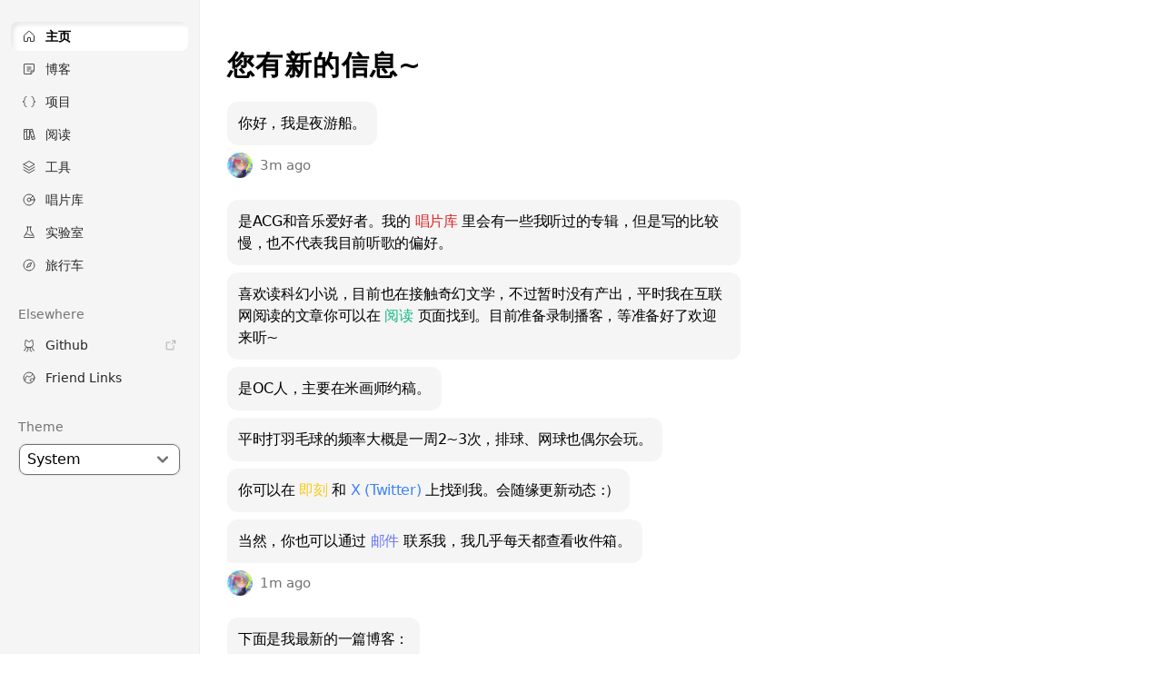

--- FILE ---
content_type: text/html; charset=utf-8
request_url: https://www.yeyouchuan.me/?ref=ling.school
body_size: 8972
content:
<!DOCTYPE html><html><head><meta charSet="utf-8" data-next-head=""/><meta name="viewport" content="width=device-width" data-next-head=""/><link rel="preconnect" href="https://fonts.googleapis.com" data-next-head=""/><link rel="preconnect" href="https://fonts.gstatic.com" crossorigin="true" data-next-head=""/><meta property="og:url" content="https://yeyouchuan.me" data-next-head=""/><link rel="canonical" href="https://yeyouchuan.me" data-next-head=""/><link rel="apple-touch-icon" href="public/images/pages/cover-76.png" sizes="60x60" data-next-head=""/><link rel="apple-touch-icon" href="public/images/pages/cover-152.png" sizes="144x144" data-next-head=""/><link rel="apple-touch-icon" href="public/images/pages/cover-60.png" sizes="60x60" data-next-head=""/><link rel="apple-touch-icon" href="public/images/pages/cover-120.png" sizes="114x114" data-next-head=""/><title data-next-head="">你好，我是夜游船！</title><meta name="robots" content="index,follow" data-next-head=""/><meta name="description" content="欢迎来到夜游船的个人网站，我是创造者，也是记录者。" data-next-head=""/><meta name="twitter:card" content="summary_large_image" data-next-head=""/><meta name="twitter:site" content="@yeyouchuan" data-next-head=""/><meta name="twitter:creator" content="@yeyouchuan" data-next-head=""/><meta property="og:title" content="你好，我是夜游船！" data-next-head=""/><meta property="og:description" content="欢迎来到夜游船的个人网站，我是创造者，也是记录者。" data-next-head=""/><meta property="og:image" content="https://s2.loli.net/2023/12/11/ukFncxtD2TJ3OyE.png" data-next-head=""/><meta property="og:image:alt" content="夜游船 for Social Media" data-next-head=""/><meta property="og:image:width" content="1200" data-next-head=""/><meta property="og:image:height" content="675" data-next-head=""/><meta property="og:site_name" content="你好，我是夜游船！" data-next-head=""/><link data-next-font="" rel="preconnect" href="/" crossorigin="anonymous"/><link rel="preload" href="/_next/static/css/68eb0a584a99439f.css" as="style"/><link rel="stylesheet" href="/_next/static/css/68eb0a584a99439f.css" data-n-g=""/><noscript data-n-css=""></noscript><script defer="" nomodule="" src="/_next/static/chunks/polyfills-42372ed130431b0a.js"></script><script src="/_next/static/chunks/webpack-6ffd07a3317375c1.js" defer=""></script><script src="/_next/static/chunks/framework-a6e0b7e30f98059a.js" defer=""></script><script src="/_next/static/chunks/main-a722b42b7ab15eb8.js" defer=""></script><script src="/_next/static/chunks/pages/_app-41bbd1e62f88b5dc.js" defer=""></script><script src="/_next/static/chunks/259-230ca3d1ae54cf9c.js" defer=""></script><script src="/_next/static/chunks/688-060010e0f23ef568.js" defer=""></script><script src="/_next/static/chunks/403-13cce32bf9087410.js" defer=""></script><script src="/_next/static/chunks/pages/index-314a42993df09df0.js" defer=""></script><script src="/_next/static/vyN7fM_wXzVPfI7UaTTUB/_buildManifest.js" defer=""></script><script src="/_next/static/vyN7fM_wXzVPfI7UaTTUB/_ssgManifest.js" defer=""></script></head><body><div id="__next"><script>((e,i,s,u,m,a,l,h)=>{let d=document.documentElement,w=["light","dark"];function p(n){(Array.isArray(e)?e:[e]).forEach(y=>{let k=y==="class",S=k&&a?m.map(f=>a[f]||f):m;k?(d.classList.remove(...S),d.classList.add(a&&a[n]?a[n]:n)):d.setAttribute(y,n)}),R(n)}function R(n){h&&w.includes(n)&&(d.style.colorScheme=n)}function c(){return window.matchMedia("(prefers-color-scheme: dark)").matches?"dark":"light"}if(u)p(u);else try{let n=localStorage.getItem(i)||s,y=l&&n==="system"?c():n;p(y)}catch(n){}})("class","theme","system",null,["light","dark"],null,true,true)</script><section class="flex items-start"><aside class="z-100 h-screen sticky top-0 overflow-auto bg-gray-100 dark:bg-gray-900 pt-6 pb-10 md:flex flex-col flex-none hidden text-sm w-full max-w-[220px] px-1 border-r border-gray-200/50 dark:border-gray-800/50" style="opacity:0;transform:translateX(-200px)"><div class="mb-2 z-100"><div><div class="px-2"><a target="" class="flex items-center w-full py-[6px] px-3 mb-1 transition-all duration-150 ease-in-out rounded-lg bg-white text-black shadow-[inset_-2px_-2px_5px_rgba(255,255,255,0.7),inset_3px_3px_5px_rgba(0,0,0,0.1)] dark:shadow-[0_1px_3px_rgba(0,0,0,0.3)] font-semibold dark:bg-gray-800 dark:text-white" href="/"><span class="min-w-[24px] mr-[2px] opacity-80"><svg xmlns="http://www.w3.org/2000/svg" width="16" height="16" fill="currentColor" viewBox="0 0 256 256"><rect width="256" height="256" fill="none"></rect><path d="M152,208V160a8,8,0,0,0-8-8H112a8,8,0,0,0-8,8v48a8,8,0,0,1-8,8H48a8,8,0,0,1-8-8V115.5a8.3,8.3,0,0,1,2.6-5.9l80-72.7a8,8,0,0,1,10.8,0l80,72.7a8.3,8.3,0,0,1,2.6,5.9V208a8,8,0,0,1-8,8H160A8,8,0,0,1,152,208Z" fill="none" stroke="currentColor" stroke-linecap="round" stroke-linejoin="round" stroke-width="16"></path></svg></span><span>主页</span></a></div><div class="px-2"><a target="" class="flex items-center w-full py-[6px] px-3 mb-1 transition-all duration-150 ease-in-out rounded-lg text-gray-800 dark:text-gray-400 hover:bg-white hover:shadow-[inset_-2px_-2px_5px_rgba(255,255,255,0.7),inset_3px_3px_5px_rgba(0,0,0,0.1)] dark:hover:shadow-[0_1px_3px_rgba(0,0,0,0.3)] dark:hover:bg-gray-800" href="/blog"><span class="min-w-[24px] mr-[2px] opacity-80"><svg xmlns="http://www.w3.org/2000/svg" width="16" height="16" fill="currentColor" viewBox="0 0 256 256"><rect width="256" height="256" fill="none"></rect><line x1="96" y1="96" x2="160" y2="96" fill="none" stroke="currentColor" stroke-linecap="round" stroke-linejoin="round" stroke-width="16"></line><line x1="96" y1="128" x2="160" y2="128" fill="none" stroke="currentColor" stroke-linecap="round" stroke-linejoin="round" stroke-width="16"></line><line x1="96" y1="160" x2="128" y2="160" fill="none" stroke="currentColor" stroke-linecap="round" stroke-linejoin="round" stroke-width="16"></line><path d="M156.7,216H48a8,8,0,0,1-8-8V48a8,8,0,0,1,8-8H208a8,8,0,0,1,8,8V156.7a7.9,7.9,0,0,1-2.3,5.6l-51.4,51.4A7.9,7.9,0,0,1,156.7,216Z" fill="none" stroke="currentColor" stroke-linecap="round" stroke-linejoin="round" stroke-width="16"></path><polyline points="215.3 160 160 160 160 215.3" fill="none" stroke="currentColor" stroke-linecap="round" stroke-linejoin="round" stroke-width="16"></polyline></svg></span><span>博客</span></a></div><div class="px-2"><a target="" class="flex items-center w-full py-[6px] px-3 mb-1 transition-all duration-150 ease-in-out rounded-lg text-gray-800 dark:text-gray-400 hover:bg-white hover:shadow-[inset_-2px_-2px_5px_rgba(255,255,255,0.7),inset_3px_3px_5px_rgba(0,0,0,0.1)] dark:hover:shadow-[0_1px_3px_rgba(0,0,0,0.3)] dark:hover:bg-gray-800" href="/projects"><span class="min-w-[24px] mr-[2px] opacity-80"><svg xmlns="http://www.w3.org/2000/svg" width="16" height="16" fill="currentColor" viewBox="0 0 256 256"><rect width="256" height="256" fill="none"></rect><path d="M80,40c-64,0,0,88-64,88,64,0,0,88,64,88" fill="none" stroke="currentColor" stroke-linecap="round" stroke-linejoin="round" stroke-width="16"></path><path d="M176,40c64,0,0,88,64,88-64,0,0,88-64,88" fill="none" stroke="currentColor" stroke-linecap="round" stroke-linejoin="round" stroke-width="16"></path></svg></span><span>项目</span></a></div><div class="px-2"><a target="" class="flex items-center w-full py-[6px] px-3 mb-1 transition-all duration-150 ease-in-out rounded-lg text-gray-800 dark:text-gray-400 hover:bg-white hover:shadow-[inset_-2px_-2px_5px_rgba(255,255,255,0.7),inset_3px_3px_5px_rgba(0,0,0,0.1)] dark:hover:shadow-[0_1px_3px_rgba(0,0,0,0.3)] dark:hover:bg-gray-800" href="/reading"><span class="min-w-[24px] mr-[2px] opacity-80"><svg xmlns="http://www.w3.org/2000/svg" width="16" height="16" fill="currentColor" viewBox="0 0 256 256"><rect width="256" height="256" fill="none"></rect><rect x="40" y="40" width="48" height="176" rx="8" fill="none" stroke="currentColor" stroke-linecap="round" stroke-linejoin="round" stroke-width="16"></rect><line x1="40" y1="80" x2="88" y2="80" fill="none" stroke="currentColor" stroke-linecap="round" stroke-linejoin="round" stroke-width="16"></line><rect x="88" y="40" width="48" height="176" rx="8" fill="none" stroke="currentColor" stroke-linecap="round" stroke-linejoin="round" stroke-width="16"></rect><line x1="88" y1="176" x2="136" y2="176" fill="none" stroke="currentColor" stroke-linecap="round" stroke-linejoin="round" stroke-width="16"></line><rect x="158" y="38.6" width="48" height="176" rx="8" transform="matrix(0.97, -0.26, 0.26, 0.97, -26.56, 51.42)" fill="none" stroke="currentColor" stroke-linecap="round" stroke-linejoin="round" stroke-width="16"></rect><line x1="171.2" y1="179.2" x2="217.6" y2="166.7" fill="none" stroke="currentColor" stroke-linecap="round" stroke-linejoin="round" stroke-width="16"></line><line x1="146.4" y1="86.4" x2="192.8" y2="74" fill="none" stroke="currentColor" stroke-linecap="round" stroke-linejoin="round" stroke-width="16"></line></svg></span><span>阅读</span></a></div><div class="px-2"><a target="" class="flex items-center w-full py-[6px] px-3 mb-1 transition-all duration-150 ease-in-out rounded-lg text-gray-800 dark:text-gray-400 hover:bg-white hover:shadow-[inset_-2px_-2px_5px_rgba(255,255,255,0.7),inset_3px_3px_5px_rgba(0,0,0,0.1)] dark:hover:shadow-[0_1px_3px_rgba(0,0,0,0.3)] dark:hover:bg-gray-800" href="/stack"><span class="min-w-[24px] mr-[2px] opacity-80"><svg xmlns="http://www.w3.org/2000/svg" width="16" height="16" fill="currentColor" viewBox="0 0 256 256"><rect width="256" height="256" fill="none"></rect><polyline points="32 176 128 232 224 176" fill="none" stroke="currentColor" stroke-linecap="round" stroke-linejoin="round" stroke-width="16"></polyline><polyline points="32 128 128 184 224 128" fill="none" stroke="currentColor" stroke-linecap="round" stroke-linejoin="round" stroke-width="16"></polyline><polygon points="32 80 128 136 224 80 128 24 32 80" fill="none" stroke="currentColor" stroke-linecap="round" stroke-linejoin="round" stroke-width="16"></polygon></svg></span><span>工具</span></a></div><div class="px-2"><a target="" class="flex items-center w-full py-[6px] px-3 mb-1 transition-all duration-150 ease-in-out rounded-lg text-gray-800 dark:text-gray-400 hover:bg-white hover:shadow-[inset_-2px_-2px_5px_rgba(255,255,255,0.7),inset_3px_3px_5px_rgba(0,0,0,0.1)] dark:hover:shadow-[0_1px_3px_rgba(0,0,0,0.3)] dark:hover:bg-gray-800" href="/music"><span class="min-w-[24px] mr-[2px] opacity-80"><svg xmlns="http://www.w3.org/2000/svg" width="16" height="16" fill="currentColor" viewBox="0 0 256 256"><rect width="256" height="256" fill="none"></rect><circle cx="128" cy="128" r="96" fill="none" stroke="currentColor" stroke-linecap="round" stroke-linejoin="round" stroke-width="16"></circle><circle cx="128" cy="128" r="32" fill="none" stroke="currentColor" stroke-linecap="round" stroke-linejoin="round" stroke-width="16"></circle><line x1="224" y1="128" x2="160" y2="128" fill="none" stroke="currentColor" stroke-linecap="round" stroke-linejoin="round" stroke-width="16"></line><line x1="195.9" y1="60.1" x2="150.6" y2="105.4" fill="none" stroke="currentColor" stroke-linecap="round" stroke-linejoin="round" stroke-width="16"></line></svg></span><span>唱片库</span></a></div><div class="px-2"><a target="" class="flex items-center w-full py-[6px] px-3 mb-1 transition-all duration-150 ease-in-out rounded-lg text-gray-800 dark:text-gray-400 hover:bg-white hover:shadow-[inset_-2px_-2px_5px_rgba(255,255,255,0.7),inset_3px_3px_5px_rgba(0,0,0,0.1)] dark:hover:shadow-[0_1px_3px_rgba(0,0,0,0.3)] dark:hover:bg-gray-800" href="/experiments"><span class="min-w-[24px] mr-[2px] opacity-80"><svg xmlns="http://www.w3.org/2000/svg" width="16" height="16" fill="currentColor" viewBox="0 0 256 256"><rect width="256" height="256" fill="none"></rect><path d="M104,32V93.8a8.4,8.4,0,0,1-1.1,4.1l-63.6,106A8,8,0,0,0,46.1,216H209.9a8,8,0,0,0,6.8-12.1l-63.6-106a8.4,8.4,0,0,1-1.1-4.1V32" fill="none" stroke="currentColor" stroke-linecap="round" stroke-linejoin="round" stroke-width="16"></path><line x1="88" y1="32" x2="168" y2="32" fill="none" stroke="currentColor" stroke-linecap="round" stroke-linejoin="round" stroke-width="16"></line><path d="M62.6,165c11.8-8.7,32.1-13.6,65.4,3,35.7,17.9,56.5,10.8,67.9,1.1" fill="none" stroke="currentColor" stroke-linecap="round" stroke-linejoin="round" stroke-width="16"></path></svg></span><span>实验室</span></a></div><div class="px-2"><a target="" class="flex items-center w-full py-[6px] px-3 mb-1 transition-all duration-150 ease-in-out rounded-lg text-gray-800 dark:text-gray-400 hover:bg-white hover:shadow-[inset_-2px_-2px_5px_rgba(255,255,255,0.7),inset_3px_3px_5px_rgba(0,0,0,0.1)] dark:hover:shadow-[0_1px_3px_rgba(0,0,0,0.3)] dark:hover:bg-gray-800" href="/map"><span class="min-w-[24px] mr-[2px] opacity-80"><svg xmlns="http://www.w3.org/2000/svg" width="16" height="16" fill="currentColor" viewBox="0 0 256 256"><rect width="256" height="256" fill="none"></rect><circle cx="128" cy="128" r="96" fill="none" stroke="currentColor" stroke-miterlimit="10" stroke-width="16"></circle><polygon points="145 145 173.1 82.8 111 111 85.6 170.4 145 145" fill="none" stroke="currentColor" stroke-linecap="round" stroke-linejoin="round" stroke-width="16"></polygon></svg></span><span>旅行车</span></a></div></div></div><div class="mb-2 z-100"><h4 class="px-4 mt-4 mb-2 text-gray-500">Elsewhere</h4><div><div class="px-2"><a target="_blank" class="flex items-center w-full py-[6px] px-3 mb-1 transition-all duration-150 ease-in-out rounded-lg text-gray-800 dark:text-gray-400 hover:bg-white hover:shadow-[inset_-2px_-2px_5px_rgba(255,255,255,0.7),inset_3px_3px_5px_rgba(0,0,0,0.1)] dark:hover:shadow-[0_1px_3px_rgba(0,0,0,0.3)] dark:hover:bg-gray-800" href="https://github.com/yeyouchuan"><span class="min-w-[24px] mr-[2px] opacity-80"><svg xmlns="http://www.w3.org/2000/svg" width="16" height="16" fill="currentColor" viewBox="0 0 256 256"><rect width="256" height="256" fill="none"></rect><path d="M84,240a23.9,23.9,0,0,0,24-24V168" fill="none" stroke="currentColor" stroke-linecap="round" stroke-linejoin="round" stroke-width="16"></path><path d="M172,240a23.9,23.9,0,0,1-24-24V168" fill="none" stroke="currentColor" stroke-linecap="round" stroke-linejoin="round" stroke-width="16"></path><path d="M152,168h16a23.9,23.9,0,0,1,24,24v8a23.9,23.9,0,0,0,24,24" fill="none" stroke="currentColor" stroke-linecap="round" stroke-linejoin="round" stroke-width="16"></path><path d="M104,168H88a23.9,23.9,0,0,0-24,24v8a23.9,23.9,0,0,1-24,24" fill="none" stroke="currentColor" stroke-linecap="round" stroke-linejoin="round" stroke-width="16"></path><path d="M111.8,64A52,52,0,0,0,68,40a52,52,0,0,0-3.5,44.7A49.3,49.3,0,0,0,56,112v8a48,48,0,0,0,48,48h48a48,48,0,0,0,48-48v-8a49.3,49.3,0,0,0-8.5-27.3A52,52,0,0,0,188,40a52,52,0,0,0-43.8,24Z" fill="none" stroke="currentColor" stroke-linecap="round" stroke-linejoin="round" stroke-width="16"></path></svg></span><span>Github</span><span class="ml-auto text-gray-400 dark:text-gray-600"><svg xmlns="http://www.w3.org/2000/svg" width="14" height="14" fill="currentColor" viewBox="0 0 256 256"><rect width="256" height="256" fill="none"></rect><polyline points="216 100 216 40 156 40" fill="none" stroke="currentColor" stroke-linecap="round" stroke-linejoin="round" stroke-width="16"></polyline><line x1="144" y1="112" x2="216" y2="40" fill="none" stroke="currentColor" stroke-linecap="round" stroke-linejoin="round" stroke-width="16"></line><path d="M184,144v64a8,8,0,0,1-8,8H48a8,8,0,0,1-8-8V80a8,8,0,0,1,8-8h64" fill="none" stroke="currentColor" stroke-linecap="round" stroke-linejoin="round" stroke-width="16"></path></svg></span></a></div><div class="px-2"><a target="" class="flex items-center w-full py-[6px] px-3 mb-1 transition-all duration-150 ease-in-out rounded-lg text-gray-800 dark:text-gray-400 hover:bg-white hover:shadow-[inset_-2px_-2px_5px_rgba(255,255,255,0.7),inset_3px_3px_5px_rgba(0,0,0,0.1)] dark:hover:shadow-[0_1px_3px_rgba(0,0,0,0.3)] dark:hover:bg-gray-800" href="/friends"><span class="min-w-[24px] mr-[2px] opacity-80"><svg xmlns="http://www.w3.org/2000/svg" width="16" height="16" fill="currentColor" viewBox="0 0 256 256"><rect width="256" height="256" fill="none"></rect><circle cx="128" cy="128" r="96" fill="none" stroke="currentColor" stroke-linecap="round" stroke-linejoin="round" stroke-width="16"></circle><path d="M49.6,183.4l11.7-7.1a8,8,0,0,0,3.8-6.8l.2-36.1a7.7,7.7,0,0,1,1.3-4.2L86.4,98.1a8.1,8.1,0,0,1,11.5-2.2l19.6,14.2a8.6,8.6,0,0,0,5.8,1.5l31.5-4.3a7.8,7.8,0,0,0,4.9-2.7L181.9,79a8.1,8.1,0,0,0,1.9-5.6l-1.1-24.3" fill="none" stroke="currentColor" stroke-linecap="round" stroke-linejoin="round" stroke-width="16"></path><path d="M187.1,203.7l-10.8-10.8a8.2,8.2,0,0,0-3.6-2.1l-21.5-5.6a8,8,0,0,1-5.8-8.9l2.3-16.2a8.2,8.2,0,0,1,4.9-6.2L183,141.2a8,8,0,0,1,8.5,1.5l24.9,22.8" fill="none" stroke="currentColor" stroke-linecap="round" stroke-linejoin="round" stroke-width="16"></path></svg></span><span>Friend Links</span></a></div></div></div><div class="z-100"><h4 class="px-4 mt-4 mb-2 text-gray-500">Theme</h4><div class="mx-4 bg-white dark:bg-[#111] border border-gray-200 rounded-lg cursor-pointer dark:border-gray-800 hover:border-gray-800 dark:hover:border-gray-300"><select class="w-full bg-white dark:bg-[#111] outline-none appearance-none cursor-pointer py-1 px-2 rounded-lg" placeholder="Select theme"><option value="system">System</option><option value="light">Light</option><option value="dark">Dark</option></select></div></div></aside><div class="z-100 py-3 cursor-pointer text-sm fixed bottom-0 left-0 w-full md:hidden bg-white/60 dark:bg-black/50 dark:border-gray-800 backdrop-blur text-center border-t border-gray-200 flex items-center justify-center shadow-lg">目录</div><main class="relative w-full bg-white dark:bg-[#111] flex flex-col"><main class="select-none"><div class="page" style="opacity:0;transform:translateY(20px)"><section aria-label="Notifications alt+T" tabindex="-1" aria-live="polite" aria-relevant="additions text" aria-atomic="false"></section><div class="flex flex-col w-[350px] sm:w-[400px] lg:w-[850px] xl:w-[1000px] mx-auto pt-8"><div class="flex space-x-0.5"><h1 class="font-display text-3xl font-semibold tracking-[-0.02em] drop-shadow-sm md:text-3xl md:leading-[5rem]" style="opacity:0;transform:translateX(-20px)">您</h1><h1 class="font-display text-3xl font-semibold tracking-[-0.02em] drop-shadow-sm md:text-3xl md:leading-[5rem]" style="opacity:0;transform:translateX(-20px)">有</h1><h1 class="font-display text-3xl font-semibold tracking-[-0.02em] drop-shadow-sm md:text-3xl md:leading-[5rem]" style="opacity:0;transform:translateX(-20px)">新</h1><h1 class="font-display text-3xl font-semibold tracking-[-0.02em] drop-shadow-sm md:text-3xl md:leading-[5rem]" style="opacity:0;transform:translateX(-20px)">的</h1><h1 class="font-display text-3xl font-semibold tracking-[-0.02em] drop-shadow-sm md:text-3xl md:leading-[5rem]" style="opacity:0;transform:translateX(-20px)">信</h1><h1 class="font-display text-3xl font-semibold tracking-[-0.02em] drop-shadow-sm md:text-3xl md:leading-[5rem]" style="opacity:0;transform:translateX(-20px)">息</h1><h1 class="font-display text-3xl font-semibold tracking-[-0.02em] drop-shadow-sm md:text-3xl md:leading-[5rem]" style="opacity:0;transform:translateX(-20px)">~</h1></div><div class="font-display text-md font-normal tracking-[-0.02em] drop-shadow-sm mt-4 md:mt-0 flex flex-col space-y-2" style="filter:blur(10px);opacity:0"><div class="p-3 rounded-xl bg-gray-100 dark:bg-gray-800 w-fit">你好，我是夜游船。</div><div class="flex items-center space-x-2 pb-4"><img alt="avatar" loading="lazy" width="80" height="80" decoding="async" data-nimg="1" class="w-7 h-7 rounded-full" style="color:transparent" src="https://tc.z.wiki/autoupload/20250603/BlAP/2048X2048/27005E65FD1CEE4C6A8125E22E8F1C93.png"/><p class="text-[15px] text-gray-500 dark:text-gray-300">3m ago</p></div><div class="p-3 rounded-xl bg-gray-100 dark:bg-gray-800 w-fit max-w-[565px]">是ACG和音乐爱好者。我的 <a href="/music" class="hover:underline text-red-600">唱片库</a> 里会有一些我听过的专辑，但是写的比较慢，也不代表我目前听歌的偏好。</div><div class="p-3 rounded-xl bg-gray-100 dark:bg-gray-800 w-fit max-w-[565px]">喜欢读科幻小说，目前也在接触奇幻文学，不过暂时没有产出，平时我在互联网阅读的文章你可以在 <a href="/reading" class="hover:underline text-emerald-500">阅读</a> 页面找到。目前准备录制播客，等准备好了欢迎来听~</div><div class="p-3 rounded-xl bg-gray-100 dark:bg-gray-800 w-fit">是OC人，主要在米画师约稿。</div><div class="p-3 rounded-xl bg-gray-100 dark:bg-gray-800 w-fit">平时打羽毛球的频率大概是一周2~3次，排球、网球也偶尔会玩。</div><div class="p-3 rounded-xl bg-gray-100 dark:bg-gray-800 w-fit">你可以在 <a href="https://m.okjike.com/users/E590A8B2-6A76-455D-BCA7-199A5AE43C7E" target="_blank" class="hover:underline text-yellow-300">即刻</a> 和 <a href="https://twitter.com/yeyouchuan/" target="_blank" class="hover:underline text-blue-500">X (Twitter)</a> 上找到我。会随缘更新动态 :）</div><div class="p-3 rounded-t-xl rounded-bl-sm rounded-br-xl bg-gray-100 dark:bg-gray-800 w-fit">当然，你也可以通过 <a href="mailto:hello@yeyouchuan.me" target="_blank" class="hover:underline text-indigo-500">邮件</a> 联系我，我几乎每天都查看收件箱。</div><div class="flex items-center space-x-2 pb-4"><img alt="avatar" loading="lazy" width="80" height="80" decoding="async" data-nimg="1" class="w-7 h-7 rounded-full" style="color:transparent" src="https://tc.z.wiki/autoupload/20250603/BlAP/2048X2048/27005E65FD1CEE4C6A8125E22E8F1C93.png"/><p class="text-[15px] text-gray-500 dark:text-gray-300">1m ago</p></div><div class="p-3 rounded-xl bg-gray-100 dark:bg-gray-800 w-fit">下面是我最新的一篇博客：</div><a href="/blog/240328" class="rounded-xl p-3 bg-gray-100 dark:bg-gray-800 w-fit hover:translate-x-1 duration-300 relative flex-col"><img alt="blog" loading="lazy" width="200" height="200" decoding="async" data-nimg="1" class="rounded-t-xl w-96 h-60 border-[0.5px] border-gray-300 dark:border-gray-700" style="color:transparent" src="https://tc.z.wiki/autoupload/20250603/5Qzw/1920X1080/Frame_113.png"/><div class="w-full h-fit bg-gray-100 dark:bg-gray-800 rounded-b-xl border-[0.5px] border-gray-200 dark:border-gray-700 p-3 flex-col space-y-1"><p class="text-black dark:text-white font-medium">5000粉丝以下纯OBS开播指南</p><p class="text-gray-600 dark:text-gray-300 text-xs mt-2">整理了三种绕过B站5000粉丝限制，直接使用OBS开播的方法</p><p class="text-gray-600 dark:text-gray-300 text-xs">https://www.yeyouchuan.me/blog/obs-tutorial</p></div></a><div class="p-3 rounded-t-xl rounded-bl-sm rounded-br-xl bg-gray-100 dark:bg-gray-800 w-fit max-w-[600px]">你可以通过 <a href="https://yeyouchuan.zhubai.love" class="hover:underline">Newsletter</a> 和 <a href="/feed.xml" class="hover:underline">RSS</a> 两种方式来订阅我的博客。不过博客项目大概会暂停一段时间，主要原因是想产出更加持久的内容，还在思考中...</div><div class="flex items-center space-x-2 pb-4"><img alt="avatar" loading="lazy" width="80" height="80" decoding="async" data-nimg="1" class="w-7 h-7 rounded-full" style="color:transparent" src="https://tc.z.wiki/autoupload/20250603/BlAP/2048X2048/27005E65FD1CEE4C6A8125E22E8F1C93.png"/><p class="text-[15px] text-gray-500 dark:text-gray-300">now</p></div></div></div><div class="min-w-screen w-[350px] sm:w-[400px] lg:w-[850px] xl:w-[1000px] mx-auto mt-10"><h1 class="font-bold text-3xl">Personal Bento</h1><div class="flex flex-col lg:grid lg:grid-cols-3 gap-6 mt-8 mb-20 "><div class="w-full flex flex-col h-[330px] bg-white dark:bg-gradient-to-tr dark:from-black dark:to-[#0f0f0f] border dark:border-none border-gray-100 drop-shadow rounded-2xl row-span-2 group"><div class="flex my-6 ml-6 sm:mt-8 sm:mb-6 sm:ml-8 lg:my-6 lg:ml-6"><svg xmlns="http://www.w3.org/2000/svg" width="28" height="28" fill="currentColor" viewBox="0 0 256 256" class=""><path d="M224,48V208a16,16,0,0,1-16,16H136a8,8,0,0,1,0-16h72V48H48v96a8,8,0,0,1-16,0V48A16,16,0,0,1,48,32H208A16,16,0,0,1,224,48ZM125.66,154.34a8,8,0,0,0-11.32,0L64,204.69,45.66,186.34a8,8,0,0,0-11.32,11.32l24,24a8,8,0,0,0,11.32,0l56-56A8,8,0,0,0,125.66,154.34Z"></path></svg><p class="font-bold ml-2 text-lg">最近在做什么</p></div><div class="w-[300px] sm:w-[330px] lg:w-[210px] xl:w-[260px] mx-auto h-16 relative group overflow-hidden transition-all duration-500 z-0 flex flex-col"><p class="font-semibold text-sm z-20 text-gray-700 dark:text-gray-300">完成博客文章</p><p class="text-4xl mt-1 font-tiejili">7</p><div class="absolute right-2 bottom-2 flex space-x-1 group"><span class="w-5 h-5 rounded-full bg-gradient-to-br from-yellow-200 via-pink-200 to-pink-400 group-hover:-translate-y-3 duration-500"></span><span class="w-5 h-5 rounded-full bg-gradient-to-br from-yellow-200 via-pink-200 to-pink-400 group-hover:-translate-y-3 duration-500 delay-100"></span><span class="w-5 h-5 rounded-full bg-gradient-to-br from-yellow-200 via-pink-200 to-pink-400 group-hover:-translate-y-3 duration-500 delay-200"></span><span class="w-5 h-5 rounded-full bg-gradient-to-br from-yellow-200 via-pink-200 to-pink-400 group-hover:-translate-y-3 duration-500 delay-300"></span><span class="w-5 h-5 rounded-full bg-gradient-to-br from-yellow-200 via-pink-200 to-pink-400 group-hover:-translate-y-3 duration-500 delay-[400ms]"></span><span class="w-5 h-5 rounded-full bg-gradient-to-br from-yellow-200 via-pink-200 to-pink-400 group-hover:-translate-y-3 duration-500 delay-500"></span><span class="w-5 h-5 rounded-full bg-gradient-to-br from-yellow-200 via-pink-200 to-pink-400 group-hover:-translate-y-3 duration-500 delay-[600ms]"></span></div></div><div class="border-t mx-7 my-2 border-gray-300 dark:border-gray-800"></div><div class="w-[300px] sm:w-[330px] lg:w-[210px] xl:w-[260px] mx-auto h-16 relative group overflow-hidden transition-all duration-500 z-0 flex flex-col"><p class="font-semibold text-sm z-20">做设计复盘</p><p class="text-4xl mt-1 font-tiejili">2</p><div class="absolute right-2 bottom-2 flex space-x-1 group"><span class="w-5 h-5 rounded-full bg-gradient-to-tr from-emerald-400 via-teal-400 to-cyan-400 group-hover:-translate-y-3 duration-500 delay-700"></span><span class="w-5 h-5 rounded-full bg-gradient-to-tr from-emerald-400 via-teal-400 to-cyan-400 group-hover:-translate-y-3 duration-500 delay-[800ms]"></span></div></div><div class="border-t mx-7 my-2 border-gray-300 dark:border-gray-800"></div><div class="w-[300px] sm:w-[330px] lg:w-[210px] xl:w-[260px] mx-auto h-16 relative group overflow-hidden transition-all duration-500 z-0 flex flex-col"><p class="font-semibold text-sm z-20">建立设计系统</p><p class="text-4xl mt-1 font-tiejili">1</p><div class="absolute right-2 bottom-2 flex space-x-1 group"><span class="w-5 h-5 rounded-full bg-gradient-to-tl from-rose-400 via-fuchsia-500 to-indigo-500 group-hover:-translate-y-3 duration-500 delay-1000"></span></div></div></div><div class="w-full h-60 lg:h-44 group relative flex bg-light-board dark:bg-dark-board bg-cover border dark:border-none border-gray-100 drop-shadow rounded-2xl row-span-1"><a class="absolute z-10 w-52 sm:w-48 lg:w-[65%] h-28 left-[20.3%] sm:left-[26%] md:left-[26%] lg:left-[17.5%] xl:left-[17.5%] place-self-center bg-line-light dark:bg-line-dark bg-cover rounded-lg group-hover:translate-x-4 group-hover:translate-y-4 group-hover:-rotate-3 duration-300 shadow-lg dark:shadow-md" href="/2022"></a><span href="/2022" class="mx-auto flex z-0 w-52 sm:w-48 lg:w-[65%] h-28 place-self-center bg-blue-200/50 dark:bg-red-600/50 rounded-lg group-hover:-translate-x-4 group-hover:-translate-y-4 group-hover:rotate-3 duration-300 shadow-lg dark:shadow-md"><a class="ml-4 mt-4 font-bold">夜游船使用手册</a></span></div><div class="w-full h-[460px] dark:bg-gradient-to-tl dark:from-black dark:to-[#131414] border dark:border-none border-gray-100 drop-shadow rounded-2xl row-span-2 flex flex-col relative"><a class="bg-black-star dark:bg-white-star bg-cover w-72 h-72 lg:w-60 lg:h-60 xl:w-72 xl:h-72 mx-auto mt-0 lg:mt-4 xl:mt-0 ml-2 sm:ml-12 md:ml-12 lg:ml-2"></a><div class="welcome text-4xl md:text-3xl lg:text-4xl text-black absolute top-80 md:top-80 lg:top-72 xl:top-80 left-14 sm:left-14 md:left-16 lg:left-10 font-tiejili invisible dark:visible">不着陆</div><div class="text-4xl md:text-3xl lg:text-4xl text-black absolute top-80 md:top-48 lg:top-72 xl:top-80 left-14 md:left-7 lg:left-10 font-tiejili visible dark:invisible">不着陆</div><div class="flex flex-row mt-0 md:mt-24 lg:mt-0 ml-5 md:ml-10 lg:ml-0"><a class="w-9 h-9 border border-gray-300 dark:border-gray-700 rounded-full mt-28 sm:mt-28 md:mt-4 lg:mt-28 ml-9 md:ml-6 lg:ml-9"><svg xmlns="http://www.w3.org/2000/svg" width="22" height="22" fill="#ffb41f" viewBox="0 0 256 256" class="mx-auto mt-1.5"><path d="M229.5,113,166.06,89.94,143,26.5a16,16,0,0,0-30,0L89.94,89.94,26.5,113a16,16,0,0,0,0,30l63.44,23.07L113,229.5a16,16,0,0,0,30,0l23.07-63.44L229.5,143a16,16,0,0,0,0-30ZM157.08,152.3a8,8,0,0,0-4.78,4.78L128,223.9l-24.3-66.82a8,8,0,0,0-4.78-4.78L32.1,128l66.82-24.3a8,8,0,0,0,4.78-4.78L128,32.1l24.3,66.82a8,8,0,0,0,4.78,4.78L223.9,128Z"></path></svg></a><a class="text-md font-semibold after:content-[&#x27;↗&#x27;] border border-gray-300 dark:border-gray-700 hover:bg-gray-100 dark:hover:bg-gray-900 px-3 py-1 ml-4 md:ml-6 lg:ml-4 mt-28 md:mt-4 lg:mt-28 w-fit rounded-full" href="https://buzhaolu.vercel.app/" target="_blank">点击收听</a></div></div><div class="w-full h-32 bg-white dark:bg-gradient-to-bl dark:from-black dark:to-[#131414] border dark:border-none border-gray-100 drop-shadow rounded-2xl row-span-1 mt-0 lg:-mt-32"><div class="hidden absolute"><div id="" class=""></div></div><div class="player select-none"><div class="overflow-hidden"><div class="flex"><div class="items-center"><a class="text-white"></a></div><div class="relative md:place-items-center z-0"><div class="absolute items-center justify-center ml-2"><svg xmlns="http://www.w3.org/2000/svg" width="32" height="32" fill="#f6f5f6" viewBox="0 0 256 256" class="opacity-50 ml-10 mt-12"><path d="M232.4,114.49,88.32,26.35a16,16,0,0,0-16.2-.3A15.86,15.86,0,0,0,64,39.87V216.13A15.94,15.94,0,0,0,80,232a16.07,16.07,0,0,0,8.36-2.35L232.4,141.51a15.81,15.81,0,0,0,0-27ZM80,215.94V40l143.83,88Z"></path></svg></div><div class="h-28 w-28 p-4 mt-2 ml-2"><img class="h-20 w-20 rounded-md object-cover" src="https://s2.loli.net/2023/05/25/UHxPNrOYjSDc5Xn.png" alt="Music cover"/></div></div><div class="place-self-center -ml-2 pr-8 py-2 mt-1 px-3 z-10"><div class="flex"><span class="flex h-3 w-3 mt-0 xl:mt-1"><span class="relative inline-flex h-3 w-3 rounded-full bg-red-500"></span></span><div class="w-32 md:w-[86px] xl:w-24 ml-2 mb-1 text-sm md:text-xs xl:text-sm uppercase leading-3 dark:text-white break-normal">not playing</div></div><div class="flex flex-col"><div class="block text-lg font-semibold leading-tight dark:text-white">缸</div><a class="mt-2 text-sm font-medium uppercase leading-3 tracking-wide text-gray-800 dark:text-gray-400">草东没有派对</a></div></div></div></div></div></div><div class="w-full h-[320px] bg-white dark:bg-gradient-to-br dark:from-black dark:to-[#131414] border dark:border-none border-gray-100 drop-shadow rounded-2xl row-span-1 col-span-2 mt-0 md:-mt-32 flex"><div class="flex flex-col space-y-3 md:space-y-6 max-w-[227px] sm:max-w-[165px] md:max-w-[125px] lg:max-w-[250px] xl:max-w-[270px] ml-6 md:ml-10 mt-40 md:mt-32 lg:mt-32"><a href="/stack" class="text-md lg:text-2xl font-bold leading-tight bg-[radial-gradient(ellipse_at_bottom_right,_var(--tw-gradient-stops))] from-fuchsia-100 via-blue-600 to-green-700 dark:bg-[radial-gradient(ellipse_at_bottom_left,_var(--tw-gradient-stops))] dark:from-yellow-200 dark:via-violet-100 dark:to-emerald-300 bg-clip-text text-transparent">这些工具帮我节省了大量的时间和经历，我希望它们也能帮到你。</a><a href="/stack" class="w-fit rounded-full -ml-1 hover:bg-gray-100 dark:hover:bg-gray-900 border border-gray-300 dark:border-gray-700 text-md font-semibold after:content-[&#x27;↗&#x27;] px-3 py-1">更多</a></div><div class="ml-4 md:ml-10 lg:ml-14 mr-8 relative overflow-hidden w-64"><div class="w-16 h-16 border dark:border-gray-800 rounded-xl absolute top-8 left-0"><img alt="Product" loading="lazy" width="80" height="80" decoding="async" data-nimg="1" class="w-10 h-10 absolute top-3 left-3 hover:scale-105" style="color:transparent" src="https://s2.loli.net/2023/07/10/MrfwTHyGoQ1DiXW.png"/></div><div class="w-16 h-16 border dark:border-gray-800 rounded-xl absolute top-32 left-0"><img alt="Product" loading="lazy" width="80" height="80" decoding="async" data-nimg="1" class="w-10 h-10 absolute top-3 left-3 hover:scale-105" style="color:transparent" src="https://s2.loli.net/2023/07/10/vbdgaiTsjQLHpcU.png"/></div><div class="w-16 h-16 border dark:border-gray-800 rounded-xl absolute top-56 left-0"><img alt="Product" loading="lazy" width="80" height="80" decoding="async" data-nimg="1" class="w-10 h-10 absolute top-3 left-3 hover:scale-105" style="color:transparent" src="https://s2.loli.net/2023/07/10/oeqLGhnHBCZlXWN.png"/></div><div class="w-16 h-16 border dark:border-gray-800 rounded-xl absolute -top-4 left-24"><img alt="Product" loading="lazy" width="80" height="80" decoding="async" data-nimg="1" class="w-10 h-10 absolute top-3 left-3 hover:scale-105 border dark:border-none rounded-full" style="color:transparent" src="https://s2.loli.net/2023/07/10/gkacHh4UX5e2VQB.png"/></div><div class="w-16 h-16 border dark:border-gray-800 rounded-xl absolute top-20 left-24"><img alt="Product" loading="lazy" width="80" height="80" decoding="async" data-nimg="1" class="w-10 h-10 absolute top-3 left-3 hover:scale-105" style="color:transparent" src="https://s2.loli.net/2023/07/10/Qa6cMIokRHxezj2.png"/></div><div class="w-16 h-16 border dark:border-gray-800 rounded-xl absolute top-44 left-24"><img alt="Product" loading="lazy" width="80" height="80" decoding="async" data-nimg="1" class="w-10 h-10 absolute top-3 left-3 hover:scale-105" style="color:transparent" src="https://s2.loli.net/2023/07/10/Zosl6NJc4xFS3bd.png"/></div><div class="w-16 h-16 border dark:border-gray-800 rounded-xl absolute top-[272px] left-24"><img alt="Product" loading="lazy" width="80" height="80" decoding="async" data-nimg="1" class="w-10 h-10 absolute top-3 left-3 hover:scale-105 border dark:border-none rounded-full" style="color:transparent" src="https://s2.loli.net/2023/07/10/XVvgAiJMyYhu1QG.png"/></div><div class="w-16 h-16 border dark:border-gray-800 rounded-xl absolute top-8 left-48"><img alt="Product" loading="lazy" width="80" height="80" decoding="async" data-nimg="1" class="w-10 h-10 absolute top-3 left-3 hover:scale-105" style="color:transparent" src="https://s2.loli.net/2023/07/10/Frn3AR4HJNXjTIS.png"/></div><div class="w-16 h-16 border dark:border-gray-800 rounded-xl absolute top-32 left-48"><img alt="Product" loading="lazy" width="80" height="80" decoding="async" data-nimg="1" class="w-10 h-10 absolute top-3 left-3 hover:scale-105" style="color:transparent" src="https://s2.loli.net/2023/07/10/hBHCYxm2u4pJ1dE.png"/></div><div class="w-16 h-16 border dark:border-gray-800 rounded-xl absolute top-56 left-48"><img alt="Product" loading="lazy" width="80" height="80" decoding="async" data-nimg="1" class="w-10 h-10 absolute top-3 left-3 hover:scale-105" style="color:transparent" src="https://s2.loli.net/2023/07/10/zScX15kGVARLjEt.png"/></div></div></div><div class="w-full h-48 bg-book-store bg-cover drop-shadow rounded-2xl row-span-1 relative"><p class="text-3xl md:text-xl lg:text-3xl text-gray-100 font-bold ml-6 lg:ml-10 mt-6 lg:mt-8">林中书店</p><a href="https://involution-youth.netlify.app/" target="_blank" class="absolute top-6 right-6"><svg xmlns="http://www.w3.org/2000/svg" width="32" height="32" fill="#bfbfbf" viewBox="0 0 256 256" class="w-8 h-8 rounded-full hover:drop-shadow-sm hover:bg-gray-900 border border-gray-700 p-2"><path d="M200,64V168a8,8,0,0,1-16,0V83.31L69.66,197.66a8,8,0,0,1-11.32-11.32L172.69,72H88a8,8,0,0,1,0-16H192A8,8,0,0,1,200,64Z"></path></svg></a></div></div></div><div class="flex flex-col relative lg:flex-row lg:space-x-28 justify-start pt-8 border-t h-[500px] md:h-[400px] w-[350px] sm:w-[400px] lg:w-[850px] xl:w-[1000px] mx-auto rounded-t-2xl bg-white dark:bg-gradient-to-br dark:from-black dark:to-[#131414] border dark:border-none border-gray-100 drop-shadow py-12 pl-12 pb-60"><div class="flex space-x-20 lg:space-x-28"><div class="flex flex-col space-y-1"><p class="font-bold text-lg mb-2">Index</p><a href="/" class="text-sm text-gray-600 dark:text-gray-300 hover:text-black dark:hover:text-white duration-700">Home</a><a href="/projects" class="text-sm text-gray-600 dark:text-gray-300 hover:text-black dark:hover:text-white duration-700">Projects</a><a href="https://yeyouchuan.zhubai.love/" target="_blank" class="text-sm text-gray-600 dark:text-gray-300 hover:text-black dark:hover:text-white duration-700">Newsletter</a></div><div class="flex flex-col space-y-1"><p class="font-bold text-lg mb-2">Products</p><a href="https://involution-youth.netlify.app/" target="_blank" class="text-sm text-gray-600 dark:text-gray-300 hover:text-black dark:hover:text-white duration-700">林中书店</a><a href="https://www.buzhaolu.live/" target="_blank" class="text-sm text-gray-600 dark:text-gray-300 hover:text-black dark:hover:text-white duration-700">不着陆</a></div></div><div class="flex space-x-16 lg:space-x-28 mt-10 lg:mt-0"><div class="flex flex-col space-y-1"><p class="font-bold text-lg mb-2">Resources</p><a href="/blog" class="text-sm text-gray-600 dark:text-gray-300 hover:text-black dark:hover:text-white duration-700">Blog</a><a href="/reading" class="text-sm text-gray-600 dark:text-gray-300 hover:text-black dark:hover:text-white duration-700">Reading</a><a href="/stack" class="text-sm text-gray-600 dark:text-gray-300 hover:text-black dark:hover:text-white duration-700">Stack</a><a href="/music" class="text-sm text-gray-600 dark:text-gray-300 hover:text-black dark:hover:text-white duration-700">Music</a><a href="/experiments" class="text-sm text-gray-600 dark:text-gray-300 hover:text-black dark:hover:text-white duration-700">Experiments</a><a href="/map" class="text-sm text-gray-600 dark:text-gray-300 hover:text-black dark:hover:text-white duration-700">Map</a></div><div class="flex flex-col space-y-1"><p class="font-bold text-lg mb-2">Connect</p><a href="https://github.com/yeyouchuan/" target="_blank" class="text-sm text-gray-600 dark:text-gray-300 hover:text-black dark:hover:text-white duration-700">GitHub</a><a href="https://www.figma.com/@AlanWu/" target="_blank" class="text-sm text-gray-600 dark:text-gray-300 hover:text-black dark:hover:text-white duration-700">Figma</a><a href="https://twitter.com/yeyouchuan/" target="_blank" class="text-sm text-gray-600 dark:text-gray-300 hover:text-black dark:hover:text-white duration-700">X</a></div></div><img loading="lazy" width="80" height="80" decoding="async" data-nimg="1" class="absolute bottom-12 left-8 lg:-left-20 h-20 lg:h-28 w-fit dark:hidden" style="color:transparent" src="https://s2.loli.net/2023/10/26/4WYtj8zCxpQcZD2.png"/><img loading="lazy" width="80" height="80" decoding="async" data-nimg="1" class="absolute bottom-12 left-8 lg:-left-20 h-20 lg:h-28 w-fit invisible dark:visible" style="color:transparent" src="https://s2.loli.net/2023/10/30/7QXRps4uk9qhUiV.png"/></div></div></main><!--$--><!--/$--></main></section></div><script id="__NEXT_DATA__" type="application/json">{"props":{"pageProps":{}},"page":"/","query":{},"buildId":"vyN7fM_wXzVPfI7UaTTUB","nextExport":true,"autoExport":true,"isFallback":false,"scriptLoader":[]}</script></body></html>

--- FILE ---
content_type: application/javascript; charset=utf-8
request_url: https://www.yeyouchuan.me/_next/static/chunks/pages/map-dd1e0ff0e07268b9.js
body_size: 2226
content:
(self.webpackChunk_N_E=self.webpackChunk_N_E||[]).push([[890],{295:(e,t,l)=>{"use strict";Object.defineProperty(t,"__esModule",{value:!0}),Object.defineProperty(t,"default",{enumerable:!0,get:function(){return f}});let r=l(2687)._(l(4232)),a=l(6581),s=[],n=[],o=!1;function i(e){let t=e(),l={loading:!0,loaded:null,error:null};return l.promise=t.then(e=>(l.loading=!1,l.loaded=e,e)).catch(e=>{throw l.loading=!1,l.error=e,e}),l}class u{promise(){return this._res.promise}retry(){this._clearTimeouts(),this._res=this._loadFn(this._opts.loader),this._state={pastDelay:!1,timedOut:!1};let{_res:e,_opts:t}=this;e.loading&&("number"==typeof t.delay&&(0===t.delay?this._state.pastDelay=!0:this._delay=setTimeout(()=>{this._update({pastDelay:!0})},t.delay)),"number"==typeof t.timeout&&(this._timeout=setTimeout(()=>{this._update({timedOut:!0})},t.timeout))),this._res.promise.then(()=>{this._update({}),this._clearTimeouts()}).catch(e=>{this._update({}),this._clearTimeouts()}),this._update({})}_update(e){this._state={...this._state,error:this._res.error,loaded:this._res.loaded,loading:this._res.loading,...e},this._callbacks.forEach(e=>e())}_clearTimeouts(){clearTimeout(this._delay),clearTimeout(this._timeout)}getCurrentValue(){return this._state}subscribe(e){return this._callbacks.add(e),()=>{this._callbacks.delete(e)}}constructor(e,t){this._loadFn=e,this._opts=t,this._callbacks=new Set,this._delay=null,this._timeout=null,this.retry()}}function d(e){return function(e,t){let l=Object.assign({loader:null,loading:null,delay:200,timeout:null,webpack:null,modules:null},t),s=null;function i(){if(!s){let t=new u(e,l);s={getCurrentValue:t.getCurrentValue.bind(t),subscribe:t.subscribe.bind(t),retry:t.retry.bind(t),promise:t.promise.bind(t)}}return s.promise()}if(!o){let e=l.webpack&&1?l.webpack():l.modules;e&&n.push(t=>{for(let l of e)if(t.includes(l))return i()})}function d(e,t){i();let n=r.default.useContext(a.LoadableContext);n&&Array.isArray(l.modules)&&l.modules.forEach(e=>{n(e)});let o=r.default.useSyncExternalStore(s.subscribe,s.getCurrentValue,s.getCurrentValue);return r.default.useImperativeHandle(t,()=>({retry:s.retry}),[]),r.default.useMemo(()=>{var t;return o.loading||o.error?r.default.createElement(l.loading,{isLoading:o.loading,pastDelay:o.pastDelay,timedOut:o.timedOut,error:o.error,retry:s.retry}):o.loaded?r.default.createElement((t=o.loaded)&&t.default?t.default:t,e):null},[e,o])}return d.preload=()=>i(),d.displayName="LoadableComponent",r.default.forwardRef(d)}(i,e)}function c(e,t){let l=[];for(;e.length;){let r=e.pop();l.push(r(t))}return Promise.all(l).then(()=>{if(e.length)return c(e,t)})}d.preloadAll=()=>new Promise((e,t)=>{c(s).then(e,t)}),d.preloadReady=e=>(void 0===e&&(e=[]),new Promise(t=>{let l=()=>(o=!0,t());c(n,e).then(l,l)})),window.__NEXT_PRELOADREADY=d.preloadReady;let f=d},2496:(e,t,l)=>{"use strict";Object.defineProperty(t,"__esModule",{value:!0}),!function(e,t){for(var l in t)Object.defineProperty(e,l,{enumerable:!0,get:t[l]})}(t,{default:function(){return o},noSSR:function(){return n}});let r=l(2687);l(7876),l(4232);let a=r._(l(295));function s(e){return{default:(null==e?void 0:e.default)||e}}function n(e,t){return delete t.webpack,delete t.modules,e(t)}function o(e,t){let l=a.default,r={loading:e=>{let{error:t,isLoading:l,pastDelay:r}=e;return null}};e instanceof Promise?r.loader=()=>e:"function"==typeof e?r.loader=e:"object"==typeof e&&(r={...r,...e});let o=(r={...r,...t}).loader;return(r.loadableGenerated&&(r={...r,...r.loadableGenerated},delete r.loadableGenerated),"boolean"!=typeof r.ssr||r.ssr)?l({...r,loader:()=>null!=o?o().then(s):Promise.resolve(s(()=>null))}):(delete r.webpack,delete r.modules,n(l,r))}("function"==typeof t.default||"object"==typeof t.default&&null!==t.default)&&void 0===t.default.__esModule&&(Object.defineProperty(t.default,"__esModule",{value:!0}),Object.assign(t.default,t),e.exports=t.default)},3978:(e,t,l)=>{"use strict";l.r(t),l.d(t,{default:()=>o});var r=l(7876);l(7328);var a=l(2867);l(8847);var s=l(4587),n=l.n(s);function o(){return(0,r.jsxs)(r.Fragment,{children:[(0,r.jsx)(a.bV,{title:"旅行地点",description:"I've created this page to visualize all the locations I've been so far.",openGraph:{site_name:"旅行地点",title:"旅行地点",description:"I've created this page to visualize all the locations I've been so far."},twitter:{handle:"@yeyouchuan",site:"@yeyouchuan",cardType:"summary_large_image"}}),(0,r.jsx)("div",{className:"flex items-start justify-center w-full mb-10 overflow-hidden",children:(0,r.jsx)(n(),{src:"https://s2.loli.net/2024/03/02/XE9UZYLzrq4RVmS.png",width:1200,height:80,className:"w-full h-fit"})}),(0,r.jsx)("article",{className:"w-full px-5 pb-10 overflow-y-auto max-w-[620px] mx-auto",children:(0,r.jsxs)("div",{className:"",children:[(0,r.jsx)("div",{className:"font-bold text-3xl mt-8",children:"旅行车"}),(0,r.jsx)("p",{className:"text-lg text-gray-600 dark:text-gray-300 mt-8",children:"欢迎来到我的旅行车，我创建了这个页面来记录我去过的地方。"}),(0,r.jsxs)("div",{className:"text-lg text-gray-600 dark:text-gray-300 mt-3",children:["你可以点击地图上的点来看我去过的地方。也可以点击\xa0",(0,r.jsx)("a",{href:"https://felt.com/map/Places-Ive-Traveled-So-Far-iFgSYPGyQgKKsXIqIOKmvA",target:"_blank",children:(0,r.jsx)("button",{type:"button",class:" text-white  bg-gradient-to-r  from-lime-700 via-lime-800 to-lime-900  hover:bg-gradient-to-br  focus:ring-4  focus:outline-none  focus:ring-lime-600  dark:focus:ring-lime-900  font-semibold rounded-md  text-sm px-2.5  py-1  text-center mr-0.5  mb-0.5",children:"Open Map >"})}),"\xa0按钮来获得更多的信息。"]}),(0,r.jsx)("div",{className:" w-full border-t mt-12 dark:border-gray-700"})]})})]})}},6581:(e,t,l)=>{"use strict";Object.defineProperty(t,"__esModule",{value:!0}),Object.defineProperty(t,"LoadableContext",{enumerable:!0,get:function(){return r}});let r=l(2687)._(l(4232)).default.createContext(null)},8032:(e,t,l)=>{(window.__NEXT_P=window.__NEXT_P||[]).push(["/map",function(){return l(3978)}])},8847:(e,t,l)=>{l(2496)}},e=>{e.O(0,[636,593,792],()=>e(e.s=8032)),_N_E=e.O()}]);

--- FILE ---
content_type: application/javascript; charset=utf-8
request_url: https://www.yeyouchuan.me/_next/static/vyN7fM_wXzVPfI7UaTTUB/_buildManifest.js
body_size: 884
content:
self.__BUILD_MANIFEST=function(e,s,t,a,c,i,n,r,p,o,u){return{__rewrites:{afterFiles:[],beforeFiles:[],fallback:[]},__routerFilterStatic:{numItems:0,errorRate:1e-4,numBits:0,numHashes:null,bitArray:[]},__routerFilterDynamic:{numItems:e,errorRate:1e-4,numBits:e,numHashes:null,bitArray:[]},"/":[t,n,"static/chunks/403-13cce32bf9087410.js","static/chunks/pages/index-314a42993df09df0.js"],"/2022":[r,"static/chunks/pages/2022-6fb66f984c6cd6e2.js"],"/2023":[r,"static/chunks/pages/2023-537cb0c291d7484d.js"],"/_error":["static/chunks/pages/_error-5366f00fee9a89ba.js"],"/blog":["static/chunks/pages/blog-7f2c9387385ee76f.js"],"/blog/[slug]":["static/chunks/pages/blog/[slug]-332cb99d70c0833b.js"],"/experiments":["static/chunks/pages/experiments-115dc6b3877380cf.js"],"/experiments/anyway-now":["static/chunks/pages/experiments/anyway-now-0a7e530e5f157474.js"],"/experiments/button-and-icons":[s,"static/chunks/pages/experiments/button-and-icons-abb919ad6e5df3c3.js"],"/experiments/grid":["static/chunks/pages/experiments/grid-343afac537e3714a.js"],"/experiments/homepage-v1":[p,"static/chunks/424-59930ab4ba76cf40.js","static/chunks/pages/experiments/homepage-v1-439c60101dd05a21.js"],"/experiments/homepage-v2":[t,"static/css/1e64604221b7d6fe.css","static/chunks/pages/experiments/homepage-v2-badc4a52c52c0e95.js"],"/experiments/homepage-v3":[t,"static/chunks/411-fe4aa910f679aedb.js","static/chunks/pages/experiments/homepage-v3-55903b1ccbf65784.js"],"/experiments/modal":["static/chunks/pages/experiments/modal-428d26c85de934e5.js"],"/experiments/notion-import-api-test":[a,o,"static/chunks/pages/experiments/notion-import-api-test-0c54051a6d9de137.js"],"/experiments/photo-wall":["static/chunks/pages/experiments/photo-wall-9aca1b3e28504b89.js"],"/experiments/product-overview":[s,"static/chunks/940-1a6410805f5c0b90.js","static/chunks/pages/experiments/product-overview-3e0c576cbcbf621c.js"],"/experiments/project-filter":[s,u,"static/chunks/pages/experiments/project-filter-af0a232d5eb1111b.js"],"/experiments/splash-screen":["static/chunks/pages/experiments/splash-screen-25b1f44fcb14a168.js"],"/experiments/tailwind-css-playground":[a,"static/chunks/364-6c2dd0789cfaed0a.js","static/chunks/pages/experiments/tailwind-css-playground-f32dbe42351cbfa5.js"],"/friends":["static/chunks/pages/friends-959ef99ccd8ca174.js"],"/map":["static/chunks/pages/map-dd1e0ff0e07268b9.js"],"/music":["static/chunks/pages/music-f8de81737c518ea6.js"],"/music/[slug]":["static/chunks/pages/music/[slug]-011772f73a0ca704.js"],"/projects":["static/chunks/pages/projects-32da40f1f3f6eab1.js"],"/projects/bookstore":["static/chunks/pages/projects/bookstore-a84b674efbfb4716.js"],"/projects/tutu-studio":["static/chunks/pages/projects/tutu-studio-1b03c544a4d6eb7f.js"],"/projects/uriyoo":["static/chunks/pages/projects/uriyoo-62f981e567546948.js"],"/projects/[slug]":["static/chunks/pages/projects/[slug]-e277fa77e3e592fa.js"],"/protect":[n,"static/chunks/129-fc22261ce03f3d8e.js","static/chunks/pages/protect-7fbf82e1d71d2adb.js"],"/reading":[a,o,p,"static/chunks/pages/reading-699efd7709fa214b.js"],"/stack":[s,u,"static/chunks/pages/stack-abf354b2fdb1e371.js"],sortedPages:["/","/2022","/2023","/_app","/_error","/blog","/blog/[slug]","/experiments","/experiments/anyway-now","/experiments/button-and-icons","/experiments/grid","/experiments/homepage-v1","/experiments/homepage-v2","/experiments/homepage-v3","/experiments/modal","/experiments/notion-import-api-test","/experiments/photo-wall","/experiments/product-overview","/experiments/project-filter","/experiments/splash-screen","/experiments/tailwind-css-playground","/friends","/map","/music","/music/[slug]","/projects","/projects/bookstore","/projects/tutu-studio","/projects/uriyoo","/projects/[slug]","/protect","/reading","/stack"]}}(0,"static/chunks/576-9ac6f573bbb1e44e.js","static/chunks/259-230ca3d1ae54cf9c.js","static/chunks/220-4fe8dd83ff67984c.js",1e-4,null,"static/chunks/688-060010e0f23ef568.js","static/chunks/83-a17446b820e89ac4.js","static/chunks/613-10f2bd3940ab31de.js","static/chunks/53-6ee1dcd2888b3d2d.js","static/chunks/326-10911e334ec2e9ee.js"),self.__BUILD_MANIFEST_CB&&self.__BUILD_MANIFEST_CB();

--- FILE ---
content_type: application/javascript; charset=utf-8
request_url: https://www.yeyouchuan.me/_next/static/chunks/pages/reading-699efd7709fa214b.js
body_size: 1473
content:
(self.webpackChunk_N_E=self.webpackChunk_N_E||[]).push([[588],{892:(e,t,l)=>{"use strict";l.r(t),l.d(t,{__N_SSG:()=>s,default:()=>o});var a=l(7876);l(9613),l(2053);var s=!0;function o(e){let{reading:t,latest:l,lighted:s}=e;return(0,a.jsx)("main",{className:"selection:bg-[#ffc72e] reading",children:(0,a.jsxs)("div",{className:"max-w-[85%] md:max-w-[80%] mx-auto py-4",children:[(0,a.jsxs)("div",{className:"max-w-[620px] mx-auto",children:[(0,a.jsx)("div",{className:"font-bold text-3xl mt-8",children:"阅读"}),(0,a.jsx)("p",{className:"mt-8 text-lg text-gray-600 dark:text-gray-300",children:"只要是我在 Readwise Reader 里读过并且高亮的文章都会出现在这里，通过 notion api 自动同步。"}),(0,a.jsx)("div",{className:" w-full border-t mt-12 dark:border-gray-700"})]}),(0,a.jsxs)("div",{className:"flex md:flex-row flex-col gap-x-8 mx-auto my-8",children:[(0,a.jsxs)("div",{className:"mt-8 w-full h-auto rounded-lg bg-[#38e8be] relative selection:bg-[#5200ff] selection:text-white",children:[(0,a.jsx)("p",{className:"pt-6 pl-4 md:pl-6 text-2xl text-[#5200ff] font-extrabold z-10 font-douyu",children:"本周阅读"}),l.map(e=>(0,a.jsxs)("div",{className:"flex flex-col w-full h-auto max-w-[200px] md:max-w-[250px] z-10",children:[(0,a.jsx)("a",{className:"z-20 pl-4 pt-4 md:pl-6 text-lg font-bold text-gray-900 hover:decoration-[#5200ff] hover:underline underline-offset-4 decoration-wavy",href:e.link,target:"_blank",children:e.title}),(0,a.jsx)("p",{className:"z-20 pl-4 px-1 md:pl-6 text-gray-900",children:e.author})]})),(0,a.jsx)("div",{className:"w-full h-6 z-0"}),(0,a.jsx)("h1",{className:"absolute z-0 bottom-28 -right-24 md:bottom-16 md:-right-14 text-8xl md:text-9xl font-black md:font-thunder uppercase text-white transform -rotate-90 mix-blend-overlay",children:"Week"})]}),(0,a.jsxs)("div",{className:"mt-8 w-full h-auto rounded-lg bg-[#e8b1d2] relative selection:bg-[#3d70fa] selection:text-black",children:[(0,a.jsx)("p",{className:"pt-6 pl-4 md:pl-6 text-2xl text-[#3d70fa] font-extrabold z-10 font-douyu",children:"最多高亮"}),s.map(e=>(0,a.jsxs)("div",{className:"z-0 flex flex-row justify-between",children:[(0,a.jsxs)("div",{className:"flex flex-col w-full h-auto max-w-[200px] md:max-w-[250px] z-10",children:[(0,a.jsx)("a",{className:"z-20 pl-4 pt-4 md:pl-6 text-lg font-bold text-gray-900 hover:decoration-[#3d70fa] hover:underline underline-offset-4 decoration-wavy",href:e.link,target:"_blank",children:e.title}),(0,a.jsx)("p",{className:"z-20 pl-4 px-1 md:pl-6 text-gray-900",children:e.author})]}),(0,a.jsx)("div",{className:"z-20 h-6 w-6 rounded-full self-center bg-[#e398c6] mx-6",children:(0,a.jsx)("p",{className:"z-30 text-xs font-bold text-[#3d70fa] text-center pt-1",children:e.highlights})})]})),(0,a.jsx)("div",{className:"w-full h-6 z-10"}),(0,a.jsx)("h1",{className:"absolute z-0 overflow-hidden bottom-60 -right-56 md:bottom-40 md:-right-[152px] text-8xl md:text-9xl font-black md:font-thunder uppercase text-white transform -rotate-90 mix-blend-overlay",children:"Highlight"})]}),(0,a.jsxs)("div",{className:"mt-8 w-full h-auto rounded-lg bg-[#4c02e8] relative selection:bg-[#3cffd0] selection:text-black",children:[(0,a.jsx)("p",{className:"pt-6 pl-4 md:pl-6 text-2xl text-[#3cffd0] font-extrabold z-10 font-douyu",children:"最爱阅读"}),i.map(e=>(0,a.jsxs)("div",{className:"flex flex-col w-full h-auto max-w-[200px] md:max-w-[250px] z-10",children:[(0,a.jsx)("a",{className:"z-20 pl-4 pt-4 md:pl-6 text-lg font-bold text-gray-50 hover:decoration-[#3cffd0] hover:underline underline-offset-4 decoration-wavy",href:e.link,target:"_blank",children:e.title}),(0,a.jsx)("p",{className:"z-20 pl-4 px-1 md:pl-6 text-gray-50",children:e.author})]})),(0,a.jsx)("div",{className:"w-full h-6 z-0"}),(0,a.jsx)("h1",{className:"absolute z-0 bottom-52 -right-48 text-8xl md:bottom-36 md:-right-32 md:text-9xl font-black md:font-thunder uppercase text-white transform -rotate-90 mix-blend-overlay",children:"Favorite"})]})]})]})})}let i=[{title:"Generative AI 杂记",author:"Platform Thinking +",link:"https://pt.plus/notes-on-generative-ai/"},{title:"产品沉思录 | 2023 Vol.20230113",author:"产品沉思录",link:"https://xiaobot.net/p/pmthinking2023"},{title:"Letter #021 社区的演变",author:"汗青",link:"https://qingchen.zhubai.love/posts/2231819355094728704"},{title:"Shyrism.News #26 文明崛起",author:"Shyrz",link:"https://shyrz.me/news-26-the-rise-of-civilization/"},{title:"The Cup of Coffee Theory of AI",author:"Every",link:"https://every.to/p/the-cup-of-coffee-theory-of-ai"},{title:"协议怎么做才能成呢？",author:"李奇",link:"https://thequibbler.zhubai.love/posts/2233155745766109184"},{title:"",author:"乔尔事务所",link:"https://yzhu1015.zhubai.love/posts/2213937160535986176"},{title:"重返学校 week 3",author:"大憨",link:"https://dahan.zhubai.love/posts/2185816026523394048"},{title:"普通人离“平庸之恶”有多远？",author:"李厚辰",link:"https://mp.weixin.qq.com/s?__biz=MzA3MDM3NjE5NQ==&mid=2650935193&idx=1&sn=5cbd53041e7ee2f17fc62499f9adca73#rd"}]},6380:(e,t,l)=>{(window.__NEXT_P=window.__NEXT_P||[]).push(["/reading",function(){return l(892)}])}},e=>{e.O(0,[220,53,613,636,593,792],()=>e(e.s=6380)),_N_E=e.O()}]);

--- FILE ---
content_type: application/javascript; charset=utf-8
request_url: https://www.yeyouchuan.me/_next/static/chunks/pages/experiments-115dc6b3877380cf.js
body_size: 1637
content:
(self.webpackChunk_N_E=self.webpackChunk_N_E||[]).push([[672],{1203:(e,t,i)=>{"use strict";i.r(t),i.d(t,{default:()=>p});var r=i(7876),n=i(4232),o=i(8230),s=i.n(o),a=i(2789),l=i(5039),d=i.n(l),c=i(2867);function p(){let[e,t]=(0,n.useState)(!1);return(0,n.useEffect)(()=>{setTimeout(()=>{t(!0)},100)},[]),(0,r.jsxs)(r.Fragment,{children:[(0,r.jsx)(c.bV,{title:"设计和代码实验室 - 夜游船",description:"A collection of design and code experiments, a college where student are ideas. Would the ideas graduate? Let's find out!",openGraph:{site_name:"Hi, 我是夜游船！",title:"设计和代码实验室 - 夜游船",description:"A collection of design and code experiments, a college where student are ideas. Would the ideas graduate? Let's find out!",images:[{url:"https://s2.loli.net/2023/12/11/ukFncxtD2TJ3OyE.png",width:1200,height:675,alt:"夜游船 for Social Media"}]}}),(0,r.jsx)("div",{className:"flex flex-col items-center justify-center min-h-screen overflow-hidden antialiased",children:(0,r.jsxs)("div",{className:"relative p-8 md:p-20 w-full max-w-[800px]",children:[(0,r.jsxs)("div",{className:"max-w-[620px] mx-auto",children:[(0,r.jsx)("div",{className:"font-bold text-3xl mt-8",children:"实验室"}),(0,r.jsx)("p",{className:"mt-8 text-lg text-gray-600 dark:text-gray-300",children:"实验室是我实验一些前端和设计效果的地方，里面存放着一些概念设计，欢迎参观~"}),(0,r.jsx)("div",{className:" w-full border-t mt-12 dark:border-gray-700"})]}),(0,r.jsx)("div",{className:"relative mt-12 md:-ml-6 lg:-ml-4",children:[{title:"Button and icons",url:"/experiments/button-and-icons",description:"A button and icons page which can interactive"},{title:"Photo Wall",url:"/experiments/photo-wall",description:"A photo wall with CSS Grid"},{title:"Anyway.Now",url:"/experiments/anyway-now",description:"A simple website for Anyway.Now"},{title:"Splash Screen",url:"/experiments/splash-screen",description:"Splash Screen implementation on Web using Tailwind"},{title:"Modal",url:"/experiments/modal",description:"A very basic modal component in React"},{title:"Tailwind CSS Playground",url:"/experiments/tailwind-css-playground",description:"A playground for Tailwind CSS"},{title:"Homepage V1",url:"/experiments/homepage-v1",description:"The first version for my personal website"},{title:"Homepage V2",url:"/experiments/homepage-v2",description:"The second version for my personal website"},{title:"Homepage V3",url:"/experiments/homepage-v3",description:"The third version for my personal website"},{title:"Notion import API Test",url:"/experiments/notion-import-api-test",description:"A test for Notion import API"},{title:"Product Overview",url:"/experiments/product-overview",description:"A product overview page with CSS Grid"},{title:"Project Filter",url:"/experiments/project-filter",description:"A project filter page with CSS Grid"}].map(e=>(0,r.jsxs)(s(),{href:e.url,className:d()("flex flex-row py-4 duration-200 rounded-xl group ",{"pointer-events-none opacity-30":e.disabled},{"opacity-80 hover:opacity-100":!e.disabled}),children:[(0,r.jsx)("div",{className:"hidden md:flex translate-x-[-20px] mt-px group-hover:translate-x-0 group-hover:opacity-100 duration-[250ms] opacity-0 ease-[cubic-bezier(.75,-0.5,0,1.75)]",children:(0,r.jsx)("div",{className:"w-6 h-6",children:a.HK})}),(0,r.jsxs)("div",{className:"flex flex-col pl-1",children:[(0,r.jsx)("h2",{className:"flex items-center text-lg font-semibold text-gray-800 dark:text-white",children:(0,r.jsx)("span",{className:"border-b border-gray-500 dark:border-gray-200 leading-none mb-1",children:e.title})}),(0,r.jsx)("p",{className:"text-base opacity-50 dark:opacity-60",children:e.description})]})]},e.url))})]})})]})}},2081:(e,t,i)=>{(window.__NEXT_P=window.__NEXT_P||[]).push(["/experiments",function(){return i(1203)}])},5039:(e,t)=>{var i;!function(){"use strict";var r={}.hasOwnProperty;function n(){for(var e="",t=0;t<arguments.length;t++){var i=arguments[t];i&&(e=o(e,function(e){if("string"==typeof e||"number"==typeof e)return e;if("object"!=typeof e)return"";if(Array.isArray(e))return n.apply(null,e);if(e.toString!==Object.prototype.toString&&!e.toString.toString().includes("[native code]"))return e.toString();var t="";for(var i in e)r.call(e,i)&&e[i]&&(t=o(t,i));return t}(i)))}return e}function o(e,t){return t?e?e+" "+t:e+t:e}e.exports?(n.default=n,e.exports=n):void 0===(i=(function(){return n}).apply(t,[]))||(e.exports=i)}()}},e=>{e.O(0,[636,593,792],()=>e(e.s=2081)),_N_E=e.O()}]);

--- FILE ---
content_type: application/javascript; charset=utf-8
request_url: https://www.yeyouchuan.me/_next/static/vyN7fM_wXzVPfI7UaTTUB/_ssgManifest.js
body_size: -284
content:
self.__SSG_MANIFEST=new Set(["\u002Fblog","\u002Fblog\u002F[slug]","\u002Fmusic","\u002Fmusic\u002F[slug]","\u002Fprojects","\u002Fprojects\u002F[slug]","\u002Freading"]);self.__SSG_MANIFEST_CB&&self.__SSG_MANIFEST_CB()

--- FILE ---
content_type: application/javascript; charset=utf-8
request_url: https://www.yeyouchuan.me/_next/static/chunks/pages/friends-959ef99ccd8ca174.js
body_size: 1188
content:
(self.webpackChunk_N_E=self.webpackChunk_N_E||[]).push([[483],{493:(e,a,t)=>{"use strict";t.r(a),t.d(a,{default:()=>i});var l=t(7876);t(8230);var r=t(3203),s=t(4587),n=t.n(s);t(4232);var m=t(9241);function i(){return(0,l.jsxs)(c,{width:"900px",className:"",children:[(0,l.jsx)("div",{className:"max-w-[85%] md:max-w-[80%] mx-auto py-4",children:(0,l.jsxs)("div",{className:"max-w-[620px] mx-auto",children:[(0,l.jsx)("div",{className:"font-bold text-3xl mt-8",children:"友链"}),(0,l.jsx)("p",{className:"mt-8 text-lg text-gray-600 dark:text-gray-300",children:"欢迎交换友链，请直接在各个平台私信我添加~"}),(0,l.jsx)("div",{className:"w-full border-t my-12 dark:border-gray-700"})]})}),[{id:1,favicon:"https://harryis.fish/_next/image?url=%2Fharry.png&w=640&q=75",name:"海鱼Harry",description:"A passionate full stack engineer dedicated to building innovative solutions with cutting-edge technologies.",url:"https://harryis.fish/"}].map(e=>(0,l.jsx)("diV",{className:"max-w-[670px] mx-auto flex flex-col",children:(0,l.jsx)("a",{href:e.url,target:"_blank",children:(0,l.jsxs)("div",{className:"w-full flex group lg:hover:bg-gray-100 lg:dark:hover:bg-gray-900 rounded-md",children:[(0,l.jsx)("div",{className:"w-16 h-fit my-6 -ml-2 lg:ml-4 mr-4 bg-white rounded-full",children:(0,l.jsx)(n(),{width:80,height:80,alt:"favicon",src:e.favicon,className:"rounded-full"})}),(0,l.jsxs)("div",{className:"flex flex-col mt-4 ml-2 sm:mt-6 sm:ml-2",children:[(0,l.jsxs)("span",{className:"flex",children:[(0,l.jsx)("p",{className:"text-lg font-semibold",children:e.name}),(0,l.jsx)(r.F,{className:"w-4 h-4 ml-1 mt-0.5 opacity-0 group-hover:opacity-100 duration-[250ms] ease-in-out"})]}),(0,l.jsx)("p",{className:"text-sm mt-2 text-gray-600 dark:text-gray-300 mr-4 mb-4",children:e.description})]})]})},e.url)}))]})}let c=e=>{let{children:a,className:t,width:r}=e;return(0,l.jsx)("div",{style:{maxWidth:"".concat(r||"100%")},className:(0,m.A)("w-full px-5 mx-auto relative",t),children:a})}},3203:(e,a,t)=>{"use strict";t.d(a,{F:()=>m});var l=t(4232),r=t(1914);let s=new Map([["bold",l.createElement(l.Fragment,null,l.createElement("path",{d:"M204,64V168a12,12,0,0,1-24,0V93L72.49,200.49a12,12,0,0,1-17-17L163,76H88a12,12,0,0,1,0-24H192A12,12,0,0,1,204,64Z"}))],["duotone",l.createElement(l.Fragment,null,l.createElement("path",{d:"M192,64V168L88,64Z",opacity:"0.2"}),l.createElement("path",{d:"M192,56H88a8,8,0,0,0-5.66,13.66L128.69,116,58.34,186.34a8,8,0,0,0,11.32,11.32L140,127.31l46.34,46.35A8,8,0,0,0,200,168V64A8,8,0,0,0,192,56Zm-8,92.69-38.34-38.34h0L107.31,72H184Z"}))],["fill",l.createElement(l.Fragment,null,l.createElement("path",{d:"M200,64V168a8,8,0,0,1-13.66,5.66L140,127.31,69.66,197.66a8,8,0,0,1-11.32-11.32L128.69,116,82.34,69.66A8,8,0,0,1,88,56H192A8,8,0,0,1,200,64Z"}))],["light",l.createElement(l.Fragment,null,l.createElement("path",{d:"M198,64V168a6,6,0,0,1-12,0V78.48L68.24,196.24a6,6,0,0,1-8.48-8.48L177.52,70H88a6,6,0,0,1,0-12H192A6,6,0,0,1,198,64Z"}))],["regular",l.createElement(l.Fragment,null,l.createElement("path",{d:"M200,64V168a8,8,0,0,1-16,0V83.31L69.66,197.66a8,8,0,0,1-11.32-11.32L172.69,72H88a8,8,0,0,1,0-16H192A8,8,0,0,1,200,64Z"}))],["thin",l.createElement(l.Fragment,null,l.createElement("path",{d:"M196,64V168a4,4,0,0,1-8,0V73.66L66.83,194.83a4,4,0,0,1-5.66-5.66L182.34,68H88a4,4,0,0,1,0-8H192A4,4,0,0,1,196,64Z"}))]]),n=l.forwardRef((e,a)=>l.createElement(r.A,{ref:a,...e,weights:s}));n.displayName="ArrowUpRightIcon";let m=n},6713:(e,a,t)=>{(window.__NEXT_P=window.__NEXT_P||[]).push(["/friends",function(){return t(493)}])}},e=>{e.O(0,[636,593,792],()=>e(e.s=6713)),_N_E=e.O()}]);

--- FILE ---
content_type: application/javascript; charset=utf-8
request_url: https://www.yeyouchuan.me/_next/static/chunks/613-10f2bd3940ab31de.js
body_size: 4488
content:
"use strict";(self.webpackChunk_N_E=self.webpackChunk_N_E||[]).push([[613],{9613:(t,e,i)=>{i.d(e,{Y:()=>k});var n=i(4232);let s="http://www.w3.org/2000/svg";class r{constructor(t){this.seed=t}next(){return this.seed?(0x80000000-1&(this.seed=Math.imul(48271,this.seed)))/0x80000000:Math.random()}}function o(t,e,i,n,s){return{type:"path",ops:f(t,e,i,n,s)}}function a(t,e,i){let n=(t||[]).length;if(n>2){let s=[];for(let e=0;e<n-1;e++)s.push(...f(t[e][0],t[e][1],t[e+1][0],t[e+1][1],i));return e&&s.push(...f(t[n-1][0],t[n-1][1],t[0][0],t[0][1],i)),{type:"path",ops:s}}return 2===n?o(t[0][0],t[0][1],t[1][0],t[1][1],i):{type:"path",ops:[]}}function h(t,e,i,n,s){return function(t,e,i,n){let[s,r]=p(n.increment,t,e,n.rx,n.ry,1,n.increment*u(.1,u(.4,1,i),i),i),o=g(s,null,i);if(!i.disableMultiStroke){let[s]=p(n.increment,t,e,n.rx,n.ry,1.5,0,i),r=g(s,null,i);o=o.concat(r)}return{estimatedPoints:r,opset:{type:"path",ops:o}}}(t,e,s,function(t,e,i){let n=Math.sqrt(2*Math.PI*Math.sqrt((Math.pow(t/2,2)+Math.pow(e/2,2))/2)),s=2*Math.PI/Math.max(i.curveStepCount,i.curveStepCount/Math.sqrt(200)*n),r=Math.abs(t/2),o=Math.abs(e/2),a=1-i.curveFitting;return r+=c(r*a,i),o+=c(o*a,i),{increment:s,rx:r,ry:o}}(i,n,s)).opset}function l(t){return t.randomizer||(t.randomizer=new r(t.seed||0)),t.randomizer.next()}function u(t,e,i,n=1){return i.roughness*n*(l(i)*(e-t)+t)}function c(t,e,i=1){return u(-t,t,e,i)}function f(t,e,i,n,s,r=!1){let o=r?s.disableMultiStrokeFill:s.disableMultiStroke,a=d(t,e,i,n,s,!0,!1);if(o)return a;let h=d(t,e,i,n,s,!0,!0);return a.concat(h)}function d(t,e,i,n,s,r,o){let a=Math.pow(t-i,2)+Math.pow(e-n,2),h=Math.sqrt(a),u=1;u=h<200?1:h>500?.4:-.0016668*h+1.233334;let f=s.maxRandomnessOffset||0;f*f*100>a&&(f=h/10);let d=f/2,g=.2+.2*l(s),p=s.bowing*s.maxRandomnessOffset*(n-e)/200,m=s.bowing*s.maxRandomnessOffset*(t-i)/200;p=c(p,s,u),m=c(m,s,u);let _=[],v=()=>c(d,s,u),w=()=>c(f,s,u);return r&&(o?_.push({op:"move",data:[t+v(),e+v()]}):_.push({op:"move",data:[t+c(f,s,u),e+c(f,s,u)]})),o?_.push({op:"bcurveTo",data:[p+t+(i-t)*g+v(),m+e+(n-e)*g+v(),p+t+2*(i-t)*g+v(),m+e+2*(n-e)*g+v(),i+v(),n+v()]}):_.push({op:"bcurveTo",data:[p+t+(i-t)*g+w(),m+e+(n-e)*g+w(),p+t+2*(i-t)*g+w(),m+e+2*(n-e)*g+w(),i+w(),n+w()]}),_}function g(t,e,i){let n=t.length,s=[];if(n>3){let r=[],o=1-i.curveTightness;s.push({op:"move",data:[t[1][0],t[1][1]]});for(let e=1;e+2<n;e++){let i=t[e];r[0]=[i[0],i[1]],r[1]=[i[0]+(o*t[e+1][0]-o*t[e-1][0])/6,i[1]+(o*t[e+1][1]-o*t[e-1][1])/6],r[2]=[t[e+1][0]+(o*t[e][0]-o*t[e+2][0])/6,t[e+1][1]+(o*t[e][1]-o*t[e+2][1])/6],r[3]=[t[e+1][0],t[e+1][1]],s.push({op:"bcurveTo",data:[r[1][0],r[1][1],r[2][0],r[2][1],r[3][0],r[3][1]]})}if(e&&2===e.length){let t=i.maxRandomnessOffset;s.push({op:"lineTo",data:[e[0]+c(t,i),e[1]+c(t,i)]})}}else 3===n?(s.push({op:"move",data:[t[1][0],t[1][1]]}),s.push({op:"bcurveTo",data:[t[1][0],t[1][1],t[2][0],t[2][1],t[2][0],t[2][1]]})):2===n&&s.push(...f(t[0][0],t[0][1],t[1][0],t[1][1],i));return s}function p(t,e,i,n,s,r,o,a){let h=[],l=[],u=c(.5,a)-Math.PI/2;l.push([c(r,a)+e+.9*n*Math.cos(u-t),c(r,a)+i+.9*s*Math.sin(u-t)]);for(let o=u;o<2*Math.PI+u-.01;o+=t){let t=[c(r,a)+e+n*Math.cos(o),c(r,a)+i+s*Math.sin(o)];h.push(t),l.push(t)}return l.push([c(r,a)+e+n*Math.cos(u+2*Math.PI+.5*o),c(r,a)+i+s*Math.sin(u+2*Math.PI+.5*o)]),l.push([c(r,a)+e+.98*n*Math.cos(u+o),c(r,a)+i+.98*s*Math.sin(u+o)]),l.push([c(r,a)+e+.9*n*Math.cos(u+.5*o),c(r,a)+i+.9*s*Math.sin(u+.5*o)]),[l,h]}function m(t,e){return{maxRandomnessOffset:2,roughness:"highlight"===t?3:1.5,bowing:1,stroke:"#000",strokeWidth:1.5,curveTightness:0,curveFitting:.95,curveStepCount:9,fillStyle:"hachure",fillWeight:-1,hachureAngle:-41,hachureGap:-1,dashOffset:-1,dashGap:-1,zigzagOffset:-1,combineNestedSvgPaths:!1,disableMultiStroke:"double"!==t,disableMultiStrokeFill:!1,seed:e}}class _{constructor(t,e){this._state="unattached",this._resizing=!1,this._seed=Math.floor(0x80000000*Math.random()),this._lastSizes=[],this._animationDelay=0,this._resizeListener=()=>{this._resizing||(this._resizing=!0,setTimeout(()=>{this._resizing=!1,"showing"===this._state&&this.haveRectsChanged()&&this.show()},400))},this._e=t,this._config=JSON.parse(JSON.stringify(e)),this.attach()}get animate(){return this._config.animate}set animate(t){this._config.animate=t}get animationDuration(){return this._config.animationDuration}set animationDuration(t){this._config.animationDuration=t}get iterations(){return this._config.iterations}set iterations(t){this._config.iterations=t}get color(){return this._config.color}set color(t){this._config.color!==t&&(this._config.color=t,this.refresh())}get strokeWidth(){return this._config.strokeWidth}set strokeWidth(t){this._config.strokeWidth!==t&&(this._config.strokeWidth=t,this.refresh())}get padding(){return this._config.padding}set padding(t){this._config.padding!==t&&(this._config.padding=t,this.refresh())}attach(){if("unattached"===this._state&&this._e.parentElement){if(!window.__rno_kf_s){let t=window.__rno_kf_s=document.createElement("style");t.textContent="@keyframes rough-notation-dash { to { stroke-dashoffset: 0; } }",document.head.appendChild(t)}let t=this._svg=document.createElementNS(s,"svg");t.setAttribute("class","rough-annotation");let e=t.style;e.position="absolute",e.top="0",e.left="0",e.overflow="visible",e.pointerEvents="none",e.width="100px",e.height="100px";let i="highlight"===this._config.type;if(this._e.insertAdjacentElement(i?"beforebegin":"afterend",t),this._state="not-showing",i){let t=window.getComputedStyle(this._e).position;t&&"static"!==t||(this._e.style.position="relative")}this.attachListeners()}}detachListeners(){window.removeEventListener("resize",this._resizeListener),this._ro&&this._ro.unobserve(this._e)}attachListeners(){this.detachListeners(),window.addEventListener("resize",this._resizeListener,{passive:!0}),!this._ro&&"ResizeObserver"in window&&(this._ro=new window.ResizeObserver(t=>{for(let e of t)e.contentRect&&this._resizeListener()})),this._ro&&this._ro.observe(this._e)}haveRectsChanged(){if(this._lastSizes.length){let t=this.rects();if(t.length!==this._lastSizes.length)return!0;for(let e=0;e<t.length;e++)if(!this.isSameRect(t[e],this._lastSizes[e]))return!0}return!1}isSameRect(t,e){let i=(t,e)=>Math.round(t)===Math.round(e);return i(t.x,e.x)&&i(t.y,e.y)&&i(t.w,e.w)&&i(t.h,e.h)}isShowing(){return"not-showing"!==this._state}refresh(){this.isShowing()&&!this.pendingRefresh&&(this.pendingRefresh=Promise.resolve().then(()=>{this.isShowing()&&this.show(),delete this.pendingRefresh}))}show(){switch(this._state){case"unattached":break;case"showing":this.hide(),this._svg&&this.render(this._svg,!0);break;case"not-showing":this.attach(),this._svg&&this.render(this._svg,!1)}}hide(){if(this._svg)for(;this._svg.lastChild;)this._svg.removeChild(this._svg.lastChild);this._state="not-showing"}remove(){this._svg&&this._svg.parentElement&&this._svg.parentElement.removeChild(this._svg),this._svg=void 0,this._state="unattached",this.detachListeners()}render(t,e){let i=this._config;e&&((i=JSON.parse(JSON.stringify(this._config))).animate=!1);let n=this.rects(),r=0;n.forEach(t=>r+=t.w);let l=i.animationDuration||800,u=0;for(let e=0;e<n.length;e++){let c=l*(n[e].w/r);(function(t,e,i,n,r,l){let u=[],c=i.strokeWidth||2,f=function(t){let e=t.padding;if(e||0===e){if("number"==typeof e)return[e,e,e,e];if(Array.isArray(e)&&e.length)switch(e.length){case 4:return[...e];case 1:return[e[0],e[0],e[0],e[0]];case 2:return[...e,...e];case 3:return[...e,e[1]];default:return[e[0],e[1],e[2],e[3]]}}return[5,5,5,5]}(i),d=void 0===i.animate||!!i.animate,g=i.iterations||2,p=+!!i.rtl,_=m("single",l);switch(i.type){case"underline":{let t=e.y+e.h+f[2];for(let i=p;i<g+p;i++)i%2?u.push(o(e.x+e.w,t,e.x,t,_)):u.push(o(e.x,t,e.x+e.w,t,_));break}case"strike-through":{let t=e.y+e.h/2;for(let i=p;i<g+p;i++)i%2?u.push(o(e.x+e.w,t,e.x,t,_)):u.push(o(e.x,t,e.x+e.w,t,_));break}case"box":{let t=e.x-f[3],i=e.y-f[0],n=e.w+(f[1]+f[3]),s=e.h+(f[0]+f[2]);for(let e=0;e<g;e++){var v,w,b,y;u.push(a([[v=t,w=i],[v+(b=n),w],[v+b,w+(y=s)],[v,w+y]],!0,_))}break}case"bracket":{let t=Array.isArray(i.brackets)?i.brackets:i.brackets?[i.brackets]:["right"],n=e.x-2*f[3],s=e.x+e.w+2*f[1],r=e.y-2*f[0],o=e.y+e.h+2*f[2];for(let i of t){let t;switch(i){case"bottom":t=[[n,e.y+e.h],[n,o],[s,o],[s,e.y+e.h]];break;case"top":t=[[n,e.y],[n,r],[s,r],[s,e.y]];break;case"left":t=[[e.x,r],[n,r],[n,o],[e.x,o]];break;case"right":t=[[e.x+e.w,r],[s,r],[s,o],[e.x+e.w,o]]}t&&u.push(a(t,!1,_))}break}case"crossed-off":{let t=e.x,i=e.y,n=t+e.w,s=i+e.h;for(let e=p;e<g+p;e++)e%2?u.push(o(n,s,t,i,_)):u.push(o(t,i,n,s,_));for(let e=p;e<g+p;e++)e%2?u.push(o(t,s,n,i,_)):u.push(o(n,i,t,s,_));break}case"circle":{let t=m("double",l),i=e.w+(f[1]+f[3]),n=e.h+(f[0]+f[2]),s=e.x-f[3]+i/2,r=e.y-f[0]+n/2,o=Math.floor(g/2),a=g-2*o;for(let e=0;e<o;e++)u.push(h(s,r,i,n,t));for(let t=0;t<a;t++)u.push(h(s,r,i,n,_));break}case"highlight":{let t=m("highlight",l);c=.95*e.h;let i=e.y+e.h/2;for(let n=p;n<g+p;n++)n%2?u.push(o(e.x+e.w,i,e.x,i,t)):u.push(o(e.x,i,e.x+e.w,i,t))}}if(u.length){let e=function(t){let e=[];for(let i of t){let t="";for(let n of i.ops){let i=n.data;switch(n.op){case"move":t.trim()&&e.push(t.trim()),t=`M${i[0]} ${i[1]} `;break;case"bcurveTo":t+=`C${i[0]} ${i[1]}, ${i[2]} ${i[3]}, ${i[4]} ${i[5]} `;break;case"lineTo":t+=`L${i[0]} ${i[1]} `}}t.trim()&&e.push(t.trim())}return e}(u),o=[],a=[],h=0,l=(t,e,i)=>t.setAttribute(e,i);for(let n of e){let e=document.createElementNS(s,"path");if(l(e,"d",n),l(e,"fill","none"),l(e,"stroke",i.color||"currentColor"),l(e,"stroke-width",""+c),d){let t=e.getTotalLength();o.push(t),h+=t}t.appendChild(e),a.push(e)}if(d){let t=0;for(let e=0;e<a.length;e++){let i=a[e],s=o[e],l=h?s/h*r:0,u=n+t,c=i.style;c.strokeDashoffset=""+s,c.strokeDasharray=""+s,c.animation=`rough-notation-dash ${l}ms ease-out ${u}ms forwards`,t+=l}}}})(t,n[e],i,u+this._animationDelay,c,this._seed),u+=c}this._lastSizes=n,this._state="showing"}rects(){let t=[];if(this._svg)if(this._config.multiline){let e=this._e.getClientRects();for(let i=0;i<e.length;i++)t.push(this.svgRect(this._svg,e[i]))}else t.push(this.svgRect(this._svg,this._e.getBoundingClientRect()));return t}svgRect(t,e){let i=t.getBoundingClientRect();return{x:(e.x||e.left)-(i.x||i.left),y:(e.y||e.top)-(i.y||i.top),w:e.width,h:e.height}}}var v=function(){return(v=Object.assign||function(t){for(var e,i=1,n=arguments.length;i<n;i++)for(var s in e=arguments[i])Object.prototype.hasOwnProperty.call(e,s)&&(t[s]=e[s]);return t}).apply(this,arguments)},w=(0,n.createContext)(null),b=(0,n.createContext)(null),y=function(t,e){var i=(0,n.useContext)(w),s=(0,n.useContext)(b),r=(0,n.useRef)({annotation:t,context:i,dispatch:s,order:e});(0,n.useEffect)(function(){var t=r.current,e=t.annotation,i=t.context,n=t.dispatch,s=t.order;if(i&&n)return n({type:"ADD",payload:{annotation:e,order:s}})},[])},k=function(t){var e=t.animate,i=void 0===e||e,s=t.animationDelay,r=void 0===s?0:s,o=t.animationDuration,a=void 0===o?800:o,h=t.brackets,l=t.children,u=t.color,c=t.customElement,f=t.getAnnotationObject,d=t.iterations,g=t.multiline,p=t.order,m=t.padding,w=void 0===m?5:m,b=t.show,k=void 0!==b&&b,x=t.strokeWidth,M=void 0===x?1:x,O=t.type,S=function(t,e){var i={};for(var n in t)Object.prototype.hasOwnProperty.call(t,n)&&0>e.indexOf(n)&&(i[n]=t[n]);if(null!=t&&"function"==typeof Object.getOwnPropertySymbols)for(var s=0,n=Object.getOwnPropertySymbols(t);s<n.length;s++)0>e.indexOf(n[s])&&Object.prototype.propertyIsEnumerable.call(t,n[s])&&(i[n[s]]=t[n[s]]);return i}(t,["animate","animationDelay","animationDuration","brackets","children","color","customElement","getAnnotationObject","iterations","multiline","order","padding","show","strokeWidth","type"]),C=(0,n.useRef)(null),R=(0,n.useRef)(),z=(0,n.useRef)({playing:!1,timeout:null}),E=(0,n.useRef)({animate:i,animationDuration:a,brackets:h,color:u,getAnnotationObject:f,iterations:void 0===d?2:d,multiline:void 0!==g&&g,padding:w,strokeWidth:M,type:void 0===O?"underline":O}),D=(0,n.useCallback)(function(){z.current.timeout||(z.current.timeout=window.setTimeout(function(){var t,e;z.current.playing=!0,null==(e=null==(t=R.current)?void 0:t.show)||e.call(t),window.setTimeout(function(){z.current.playing=!1,z.current.timeout=null},a)},r))},[r,a]),A=(0,n.useCallback)(function(){var t,e;null==(e=null==(t=R.current)?void 0:t.hide)||e.call(t),z.current.playing=!1,z.current.timeout&&(clearTimeout(z.current.timeout),z.current.timeout=null)},[]);return y({getAnnotation:(0,n.useCallback)(function(){return R.current},[R]),show:D,hide:A},"string"==typeof p?parseInt(p):p),(0,n.useEffect)(function(){var t=E.current,e=t.getAnnotationObject;return R.current=new _(C.current,t),e&&e(R.current),function(){var t,e;null==(e=null==(t=R.current)?void 0:t.remove)||e.call(t)}},[]),(0,n.useEffect)(function(){k?D():A()},[R,k,r,z,a,D,A]),(0,n.useEffect)(function(){R.current&&(R.current.animate=i,R.current.animationDuration=a,R.current.color=u,R.current.strokeWidth=M,R.current.padding=w)},[R,i,a,u,M,w]),n.createElement(void 0===c?"span":c,v({ref:C},S),l)}}}]);

--- FILE ---
content_type: application/javascript; charset=utf-8
request_url: https://www.yeyouchuan.me/_next/static/chunks/pages/projects-32da40f1f3f6eab1.js
body_size: 509
content:
(self.webpackChunk_N_E=self.webpackChunk_N_E||[]).push([[694],{6489:(t,e,i)=>{"use strict";i.r(e),i.d(e,{__N_SSG:()=>a,default:()=>r});var s=i(7876),l=i(2867),n=i(621),a=!0;function r(t){let{allPosts:e}=t;return(0,s.jsxs)(s.Fragment,{children:[(0,s.jsx)(l.bV,{title:"Work – 夜游船",description:"A list of my side-project",openGraph:{site_name:"项目 – 夜游船",title:"项目 – 夜游船",description:"A list of all my side-projects",images:[{url:"https://s2.loli.net/2023/12/11/ukFncxtD2TJ3OyE.png",width:1200,height:675,alt:"夜游船 for Social Media"}]},twitter:{handle:"@yeyouchuan",site:"@yeyouchuan",cardType:"summary_large_image",images:[{url:"https://s2.loli.net/2023/12/11/ukFncxtD2TJ3OyE.png",width:1200,height:675,alt:"夜游船 for Social Media"}]}}),(0,s.jsx)(n.kT,{allPosts:e})]})}},8697:(t,e,i)=>{(window.__NEXT_P=window.__NEXT_P||[]).push(["/projects",function(){return i(6489)}])}},t=>{t.O(0,[636,593,792],()=>t(t.s=8697)),_N_E=t.O()}]);

--- FILE ---
content_type: application/javascript; charset=utf-8
request_url: https://www.yeyouchuan.me/_next/static/chunks/pages/_app-41bbd1e62f88b5dc.js
body_size: 69180
content:
(self.webpackChunk_N_E=self.webpackChunk_N_E||[]).push([[636],{116:(e,t,r)=>{"use strict";r.d(t,{L:()=>s,m:()=>o});var n=r(4701),i=r(3456);function o(e,t){return(0,n.FY)((0,n.bS)(e.getBoundingClientRect(),t))}function s(e,t,r){let n=o(e,r),{scroll:s}=t;return s&&((0,i.Ql)(n.x,s.offset.x),(0,i.Ql)(n.y,s.offset.y)),n}},149:(e,t,r)=>{"use strict";r.d(t,{$:()=>h});var n=r(3563),i=r(521),o=r(3284),s=r(280),a=r(3976),l=r(8925),u=r(7075),d=r(1601),c=r(1461);function h(e,t,{delay:r=0,transitionOverride:p,type:f}={}){var m;let{transition:g=e.getDefaultTransition(),transitionEnd:y,...v}=t;p&&(g=p);let k=[],x=f&&e.animationState&&e.animationState.getState()[f];for(let t in v){let o=e.getValue(t,null!=(m=e.latestValues[t])?m:null),s=v[t];if(void 0===s||x&&function({protectedKeys:e,needsAnimating:t},r){let n=e.hasOwnProperty(r)&&!0!==t[r];return t[r]=!1,n}(x,t))continue;let a={delay:r,...(0,n.rU)(g||{},t)},h=!1;if(window.MotionHandoffAnimation){let r=(0,u.P)(e);if(r){let e=window.MotionHandoffAnimation(r,t,c.Gt);null!==e&&(a.startTime=e,h=!0)}}(0,l.g)(e,t),o.start((0,d.f)(t,o,s,e.shouldReduceMotion&&i.$.has(t)?{type:!1}:a,e,h));let p=o.animation;p&&k.push(p)}return y&&Promise.all(k).then(()=>{c.Gt.update(()=>{y&&function(e,t){let{transitionEnd:r={},transition:n={},...i}=(0,a.K)(e,t)||{};for(let t in i={...i,...r}){let r=(0,o.K)(i[t]);e.hasValue(t)?e.getValue(t).set(r):e.addValue(t,(0,s.OQ)(r))}}(e,y)})}),k}},181:(e,t,r)=>{"use strict";r.d(t,{E:()=>i});var n=r(4232);let i=r(2205).B?n.useLayoutEffect:n.useEffect},215:(e,t,r)=>{"use strict";function n(e,t){-1===e.indexOf(t)&&e.push(t)}function i(e,t){let r=e.indexOf(t);r>-1&&e.splice(r,1)}r.d(t,{Ai:()=>i,Kq:()=>n})},223:(e,t,r)=>{"use strict";r.d(t,{v:()=>i});var n=r(215);class i{constructor(){this.subscriptions=[]}add(e){return(0,n.Kq)(this.subscriptions,e),()=>(0,n.Ai)(this.subscriptions,e)}notify(e,t,r){let n=this.subscriptions.length;if(n)if(1===n)this.subscriptions[0](e,t,r);else for(let i=0;i<n;i++){let n=this.subscriptions[i];n&&n(e,t,r)}}getSize(){return this.subscriptions.length}clear(){this.subscriptions.length=0}}},254:(e,t,r)=>{"use strict";r.d(t,{U:()=>n,f:()=>i});let n=["transformPerspective","x","y","z","translateX","translateY","translateZ","scale","scaleX","scaleY","rotate","rotateX","rotateY","rotateZ","skew","skewX","skewY"],i=new Set(n)},280:(e,t,r)=>{"use strict";r.d(t,{OQ:()=>u,bt:()=>a});var n=r(4004),i=r(223),o=r(1856),s=r(1461);let a={current:void 0};class l{constructor(e,t={}){this.version="11.18.2",this.canTrackVelocity=null,this.events={},this.updateAndNotify=(e,t=!0)=>{let r=n.k.now();this.updatedAt!==r&&this.setPrevFrameValue(),this.prev=this.current,this.setCurrent(e),this.current!==this.prev&&this.events.change&&this.events.change.notify(this.current),t&&this.events.renderRequest&&this.events.renderRequest.notify(this.current)},this.hasAnimated=!1,this.setCurrent(e),this.owner=t.owner}setCurrent(e){this.current=e,this.updatedAt=n.k.now(),null===this.canTrackVelocity&&void 0!==e&&(this.canTrackVelocity=!isNaN(parseFloat(this.current)))}setPrevFrameValue(e=this.current){this.prevFrameValue=e,this.prevUpdatedAt=this.updatedAt}onChange(e){return this.on("change",e)}on(e,t){this.events[e]||(this.events[e]=new i.v);let r=this.events[e].add(t);return"change"===e?()=>{r(),s.Gt.read(()=>{this.events.change.getSize()||this.stop()})}:r}clearListeners(){for(let e in this.events)this.events[e].clear()}attach(e,t){this.passiveEffect=e,this.stopPassiveEffect=t}set(e,t=!0){t&&this.passiveEffect?this.passiveEffect(e,this.updateAndNotify):this.updateAndNotify(e,t)}setWithVelocity(e,t,r){this.set(t),this.prev=void 0,this.prevFrameValue=e,this.prevUpdatedAt=this.updatedAt-r}jump(e,t=!0){this.updateAndNotify(e),this.prev=e,this.prevUpdatedAt=this.prevFrameValue=void 0,t&&this.stop(),this.stopPassiveEffect&&this.stopPassiveEffect()}get(){return a.current&&a.current.push(this),this.current}getPrevious(){return this.prev}getVelocity(){let e=n.k.now();if(!this.canTrackVelocity||void 0===this.prevFrameValue||e-this.updatedAt>30)return 0;let t=Math.min(this.updatedAt-this.prevUpdatedAt,30);return(0,o.f)(parseFloat(this.current)-parseFloat(this.prevFrameValue),t)}start(e){return this.stop(),new Promise(t=>{this.hasAnimated=!0,this.animation=e(t),this.events.animationStart&&this.events.animationStart.notify()}).then(()=>{this.events.animationComplete&&this.events.animationComplete.notify(),this.clearAnimation()})}stop(){this.animation&&(this.animation.stop(),this.events.animationCancel&&this.events.animationCancel.notify()),this.clearAnimation()}isAnimating(){return!!this.animation}clearAnimation(){delete this.animation}destroy(){this.clearListeners(),this.stop(),this.stopPassiveEffect&&this.stopPassiveEffect()}}function u(e,t){return new l(e,t)}},287:(e,t,r)=>{"use strict";r.d(t,{j:()=>L});var n=r(360),i=r(7605);function o(e,t,r){return(r<0&&(r+=1),r>1&&(r-=1),r<1/6)?e+(t-e)*6*r:r<.5?t:r<2/3?e+(t-e)*(2/3-r)*6:e}var s=r(5897),a=r(2562),l=r(8670);function u(e,t){return r=>r>0?t:e}let d=(e,t,r)=>{let n=e*e,i=r*(t*t-n)+n;return i<0?0:Math.sqrt(i)},c=[s.u,a.B,l.V];function h(e){let t=c.find(t=>t.test(e));if((0,i.$)(!!t,`'${e}' is not an animatable color. Use the equivalent color code instead.`),!t)return!1;let r=t.parse(e);return t===l.V&&(r=function({hue:e,saturation:t,lightness:r,alpha:n}){e/=360,r/=100;let i=0,s=0,a=0;if(t/=100){let n=r<.5?r*(1+t):r+t-r*t,l=2*r-n;i=o(l,n,e+1/3),s=o(l,n,e),a=o(l,n,e-1/3)}else i=s=a=r;return{red:Math.round(255*i),green:Math.round(255*s),blue:Math.round(255*a),alpha:n}}(r)),r}let p=(e,t)=>{let r=h(e),i=h(t);if(!r||!i)return u(e,t);let o={...r};return e=>(o.red=d(r.red,i.red,e),o.green=d(r.green,i.green,e),o.blue=d(r.blue,i.blue,e),o.alpha=(0,n.k)(r.alpha,i.alpha,e),a.B.transform(o))};var f=r(2926),m=r(1614),g=r(4474),y=r(597);let v=new Set(["none","hidden"]);function k(e,t){return r=>(0,n.k)(e,t,r)}function x(e){return"number"==typeof e?k:"string"==typeof e?(0,y.p)(e)?u:m.y.test(e)?p:w:Array.isArray(e)?b:"object"==typeof e?m.y.test(e)?p:E:u}function b(e,t){let r=[...e],n=r.length,i=e.map((e,r)=>x(e)(e,t[r]));return e=>{for(let t=0;t<n;t++)r[t]=i[t](e);return r}}function E(e,t){let r={...e,...t},n={};for(let i in r)void 0!==e[i]&&void 0!==t[i]&&(n[i]=x(e[i])(e[i],t[i]));return e=>{for(let t in n)r[t]=n[t](e);return r}}let w=(e,t)=>{let r=g.f.createTransformer(t),n=(0,g.V)(e),o=(0,g.V)(t);return n.indexes.var.length===o.indexes.var.length&&n.indexes.color.length===o.indexes.color.length&&n.indexes.number.length>=o.indexes.number.length?v.has(e)&&!o.values.length||v.has(t)&&!n.values.length?function(e,t){return v.has(e)?r=>r<=0?e:t:r=>r>=1?t:e}(e,t):(0,f.F)(b(function(e,t){var r;let n=[],i={color:0,var:0,number:0};for(let o=0;o<t.values.length;o++){let s=t.types[o],a=e.indexes[s][i[s]],l=null!=(r=e.values[a])?r:0;n[o]=l,i[s]++}return n}(n,o),o.values),r):((0,i.$)(!0,`Complex values '${e}' and '${t}' too different to mix. Ensure all colors are of the same type, and that each contains the same quantity of number and color values. Falling back to instant transition.`),u(e,t))};function L(e,t,r){return"number"==typeof e&&"number"==typeof t&&"number"==typeof r?(0,n.k)(e,t,r):x(e)(e,t)}},360:(e,t,r)=>{"use strict";r.d(t,{k:()=>n});let n=(e,t,r)=>e+(t-e)*r},376:(e,t,r)=>{"use strict";function n(){throw Object.defineProperty(Error("`unauthorized()` is experimental and only allowed to be used when `experimental.authInterrupts` is enabled."),"__NEXT_ERROR_CODE",{value:"E411",enumerable:!1,configurable:!0})}Object.defineProperty(t,"__esModule",{value:!0}),Object.defineProperty(t,"unauthorized",{enumerable:!0,get:function(){return n}}),r(8811).HTTP_ERROR_FALLBACK_ERROR_CODE,("function"==typeof t.default||"object"==typeof t.default&&null!==t.default)&&void 0===t.default.__esModule&&(Object.defineProperty(t.default,"__esModule",{value:!0}),Object.assign(t.default,t),e.exports=t.default)},468:(e,t,r)=>{"use strict";r.d(t,{B:()=>l});var n=r(8574),i=r(1300);let o={offset:"stroke-dashoffset",array:"stroke-dasharray"},s={offset:"strokeDashoffset",array:"strokeDasharray"};function a(e,t,r){return"string"==typeof e?e:i.px.transform(t+r*e)}function l(e,{attrX:t,attrY:r,attrScale:l,originX:u,originY:d,pathLength:c,pathSpacing:h=1,pathOffset:p=0,...f},m,g){if((0,n.O)(e,f,g),m){e.style.viewBox&&(e.attrs.viewBox=e.style.viewBox);return}e.attrs=e.style,e.style={};let{attrs:y,style:v,dimensions:k}=e;y.transform&&(k&&(v.transform=y.transform),delete y.transform),k&&(void 0!==u||void 0!==d||v.transform)&&(v.transformOrigin=function(e,t,r){let n=a(t,e.x,e.width),i=a(r,e.y,e.height);return`${n} ${i}`}(k,void 0!==u?u:.5,void 0!==d?d:.5)),void 0!==t&&(y.x=t),void 0!==r&&(y.y=r),void 0!==l&&(y.scale=l),void 0!==c&&function(e,t,r=1,n=0,a=!0){e.pathLength=1;let l=a?o:s;e[l.offset]=i.px.transform(-n);let u=i.px.transform(t),d=i.px.transform(r);e[l.array]=`${u} ${d}`}(y,c,h,p,!1)}},521:(e,t,r)=>{"use strict";r.d(t,{$:()=>n});let n=new Set(["width","height","top","left","right","bottom",...r(254).U])},597:(e,t,r)=>{"use strict";r.d(t,{j:()=>i,p:()=>s});let n=e=>t=>"string"==typeof t&&t.startsWith(e),i=n("--"),o=n("var(--"),s=e=>!!o(e)&&a.test(e.split("/*")[0].trim()),a=/var\(--(?:[\w-]+\s*|[\w-]+\s*,(?:\s*[^)(\s]|\s*\((?:[^)(]|\([^)(]*\))*\))+\s*)\)$/iu},620:(e,t,r)=>{"use strict";r.d(t,{l:()=>n});let n=e=>e},621:(e,t,r)=>{"use strict";r.d(t,{zn:()=>K,VU:()=>en,K:()=>er,IT:()=>Q,Bx:()=>B,Hf:()=>J,kT:()=>et});var n=r(7876),i=r(4232),o=r(8230),s=r.n(o),a=r(9099),l=r(7732),u=r(2542),d=new Map;d.set("bold",function(e){return i.createElement(i.Fragment,null,i.createElement("path",{d:"M152,208V160a8,8,0,0,0-8-8H112a8,8,0,0,0-8,8v48a8,8,0,0,1-8,8H48a8,8,0,0,1-8-8V115.5a8.3,8.3,0,0,1,2.6-5.9l80-72.7a8,8,0,0,1,10.8,0l80,72.7a8.3,8.3,0,0,1,2.6,5.9V208a8,8,0,0,1-8,8H160A8,8,0,0,1,152,208Z",fill:"none",stroke:e,strokeLinecap:"round",strokeLinejoin:"round",strokeWidth:"24"}))}),d.set("duotone",function(e){return i.createElement(i.Fragment,null,i.createElement("path",{d:"M152,208V160a8,8,0,0,0-8-8H112a8,8,0,0,0-8,8v48a8,8,0,0,1-8,8H48a8,8,0,0,1-8-8V115.5a8.3,8.3,0,0,1,2.6-5.9l80-72.7a8,8,0,0,1,10.8,0l80,72.7a8.3,8.3,0,0,1,2.6,5.9V208a8,8,0,0,1-8,8H160A8,8,0,0,1,152,208Z",opacity:"0.2"}),i.createElement("path",{d:"M152,208V160a8,8,0,0,0-8-8H112a8,8,0,0,0-8,8v48a8,8,0,0,1-8,8H48a8,8,0,0,1-8-8V115.5a8.3,8.3,0,0,1,2.6-5.9l80-72.7a8,8,0,0,1,10.8,0l80,72.7a8.3,8.3,0,0,1,2.6,5.9V208a8,8,0,0,1-8,8H160A8,8,0,0,1,152,208Z",fill:"none",stroke:e,strokeLinecap:"round",strokeLinejoin:"round",strokeWidth:"16"}))}),d.set("fill",function(){return i.createElement(i.Fragment,null,i.createElement("path",{d:"M218.8,103.7,138.8,31a16,16,0,0,0-21.6,0l-80,72.7A16,16,0,0,0,32,115.5v92.1a16.4,16.4,0,0,0,4,11A15.9,15.9,0,0,0,48,224H96a8,8,0,0,0,8-8V168a8,8,0,0,1,8-8h32a8,8,0,0,1,8,8v48a8,8,0,0,0,8,8h48a15.6,15.6,0,0,0,7.6-1.9A16.1,16.1,0,0,0,224,208V115.5A16,16,0,0,0,218.8,103.7Z"}))}),d.set("light",function(e){return i.createElement(i.Fragment,null,i.createElement("path",{d:"M152,208V160a8,8,0,0,0-8-8H112a8,8,0,0,0-8,8v48a8,8,0,0,1-8,8H48a8,8,0,0,1-8-8V115.5a8.3,8.3,0,0,1,2.6-5.9l80-72.7a8,8,0,0,1,10.8,0l80,72.7a8.3,8.3,0,0,1,2.6,5.9V208a8,8,0,0,1-8,8H160A8,8,0,0,1,152,208Z",fill:"none",stroke:e,strokeLinecap:"round",strokeLinejoin:"round",strokeWidth:"12"}))}),d.set("thin",function(e){return i.createElement(i.Fragment,null,i.createElement("path",{d:"M152,208V160a8,8,0,0,0-8-8H112a8,8,0,0,0-8,8v48a8,8,0,0,1-8,8H48a8,8,0,0,1-8-8V115.5a8.3,8.3,0,0,1,2.6-5.9l80-72.7a8,8,0,0,1,10.8,0l80,72.7a8.3,8.3,0,0,1,2.6,5.9V208a8,8,0,0,1-8,8H160A8,8,0,0,1,152,208Z",fill:"none",stroke:e,strokeLinecap:"round",strokeLinejoin:"round",strokeWidth:"8"}))}),d.set("regular",function(e){return i.createElement(i.Fragment,null,i.createElement("path",{d:"M152,208V160a8,8,0,0,0-8-8H112a8,8,0,0,0-8,8v48a8,8,0,0,1-8,8H48a8,8,0,0,1-8-8V115.5a8.3,8.3,0,0,1,2.6-5.9l80-72.7a8,8,0,0,1,10.8,0l80,72.7a8.3,8.3,0,0,1,2.6,5.9V208a8,8,0,0,1-8,8H160A8,8,0,0,1,152,208Z",fill:"none",stroke:e,strokeLinecap:"round",strokeLinejoin:"round",strokeWidth:"16"}))});var c=function(e,t){return(0,l.$)(e,t,d)},h=(0,i.forwardRef)(function(e,t){return i.createElement(u.A,Object.assign({ref:t},e,{renderPath:c}))});h.displayName="House";var p=new Map;p.set("bold",function(e){return i.createElement(i.Fragment,null,i.createElement("line",{x1:"96",y1:"108",x2:"160",y2:"108",fill:"none",stroke:e,strokeLinecap:"round",strokeLinejoin:"round",strokeWidth:"24"}),i.createElement("line",{x1:"96",y1:"148",x2:"116",y2:"148",fill:"none",stroke:e,strokeLinecap:"round",strokeLinejoin:"round",strokeWidth:"24"}),i.createElement("path",{d:"M156.7,216H48a8,8,0,0,1-8-8V48a8,8,0,0,1,8-8H208a8,8,0,0,1,8,8V156.7a7.9,7.9,0,0,1-2.3,5.6l-51.4,51.4A7.9,7.9,0,0,1,156.7,216Z",fill:"none",stroke:e,strokeLinecap:"round",strokeLinejoin:"round",strokeWidth:"24"}),i.createElement("polyline",{points:"215.3 156 156 156 156 215.3",fill:"none",stroke:e,strokeLinecap:"round",strokeLinejoin:"round",strokeWidth:"24"}))}),p.set("duotone",function(e){return i.createElement(i.Fragment,null,i.createElement("polygon",{points:"216 160 160 160 160 216 216 160",opacity:"0.2"}),i.createElement("line",{x1:"96",y1:"96",x2:"160",y2:"96",fill:"none",stroke:e,strokeLinecap:"round",strokeLinejoin:"round",strokeWidth:"16"}),i.createElement("line",{x1:"96",y1:"128",x2:"160",y2:"128",fill:"none",stroke:e,strokeLinecap:"round",strokeLinejoin:"round",strokeWidth:"16"}),i.createElement("line",{x1:"96",y1:"160",x2:"128",y2:"160",fill:"none",stroke:e,strokeLinecap:"round",strokeLinejoin:"round",strokeWidth:"16"}),i.createElement("path",{d:"M156.7,216H48a8,8,0,0,1-8-8V48a8,8,0,0,1,8-8H208a8,8,0,0,1,8,8V156.7a7.9,7.9,0,0,1-2.3,5.6l-51.4,51.4A7.9,7.9,0,0,1,156.7,216Z",fill:"none",stroke:e,strokeLinecap:"round",strokeLinejoin:"round",strokeWidth:"16"}),i.createElement("polyline",{points:"215.3 160 160 160 160 215.3",fill:"none",stroke:e,strokeLinecap:"round",strokeLinejoin:"round",strokeWidth:"16"}))}),p.set("fill",function(){return i.createElement(i.Fragment,null,i.createElement("path",{d:"M208,32H48A16,16,0,0,0,32,48V208a16,16,0,0,0,16,16H156.7a15.9,15.9,0,0,0,11.3-4.7L219.3,168a15.9,15.9,0,0,0,4.7-11.3V48A16,16,0,0,0,208,32ZM96,88h64a8,8,0,0,1,0,16H96a8,8,0,0,1,0-16Zm32,80H96a8,8,0,0,1,0-16h32a8,8,0,0,1,0,16ZM96,136a8,8,0,0,1,0-16h64a8,8,0,0,1,0,16Zm64,68.7V160h44.7Z"}))}),p.set("light",function(e){return i.createElement(i.Fragment,null,i.createElement("line",{x1:"96",y1:"96",x2:"160",y2:"96",fill:"none",stroke:e,strokeLinecap:"round",strokeLinejoin:"round",strokeWidth:"12"}),i.createElement("line",{x1:"96",y1:"128",x2:"160",y2:"128",fill:"none",stroke:e,strokeLinecap:"round",strokeLinejoin:"round",strokeWidth:"12"}),i.createElement("line",{x1:"96",y1:"160",x2:"128",y2:"160",fill:"none",stroke:e,strokeLinecap:"round",strokeLinejoin:"round",strokeWidth:"12"}),i.createElement("path",{d:"M156.7,216H48a8,8,0,0,1-8-8V48a8,8,0,0,1,8-8H208a8,8,0,0,1,8,8V156.7a7.9,7.9,0,0,1-2.3,5.6l-51.4,51.4A7.9,7.9,0,0,1,156.7,216Z",fill:"none",stroke:e,strokeLinecap:"round",strokeLinejoin:"round",strokeWidth:"12"}),i.createElement("polyline",{points:"215.3 160 160 160 160 215.3",fill:"none",stroke:e,strokeLinecap:"round",strokeLinejoin:"round",strokeWidth:"12"}))}),p.set("thin",function(e){return i.createElement(i.Fragment,null,i.createElement("line",{x1:"96",y1:"96",x2:"160",y2:"96",fill:"none",stroke:e,strokeLinecap:"round",strokeLinejoin:"round",strokeWidth:"8"}),i.createElement("line",{x1:"96",y1:"128",x2:"160",y2:"128",fill:"none",stroke:e,strokeLinecap:"round",strokeLinejoin:"round",strokeWidth:"8"}),i.createElement("line",{x1:"96",y1:"160",x2:"128",y2:"160",fill:"none",stroke:e,strokeLinecap:"round",strokeLinejoin:"round",strokeWidth:"8"}),i.createElement("path",{d:"M156.7,216H48a8,8,0,0,1-8-8V48a8,8,0,0,1,8-8H208a8,8,0,0,1,8,8V156.7a7.9,7.9,0,0,1-2.3,5.6l-51.4,51.4A7.9,7.9,0,0,1,156.7,216Z",fill:"none",stroke:e,strokeLinecap:"round",strokeLinejoin:"round",strokeWidth:"8"}),i.createElement("polyline",{points:"215.3 160 160 160 160 215.3",fill:"none",stroke:e,strokeLinecap:"round",strokeLinejoin:"round",strokeWidth:"8"}))}),p.set("regular",function(e){return i.createElement(i.Fragment,null,i.createElement("line",{x1:"96",y1:"96",x2:"160",y2:"96",fill:"none",stroke:e,strokeLinecap:"round",strokeLinejoin:"round",strokeWidth:"16"}),i.createElement("line",{x1:"96",y1:"128",x2:"160",y2:"128",fill:"none",stroke:e,strokeLinecap:"round",strokeLinejoin:"round",strokeWidth:"16"}),i.createElement("line",{x1:"96",y1:"160",x2:"128",y2:"160",fill:"none",stroke:e,strokeLinecap:"round",strokeLinejoin:"round",strokeWidth:"16"}),i.createElement("path",{d:"M156.7,216H48a8,8,0,0,1-8-8V48a8,8,0,0,1,8-8H208a8,8,0,0,1,8,8V156.7a7.9,7.9,0,0,1-2.3,5.6l-51.4,51.4A7.9,7.9,0,0,1,156.7,216Z",fill:"none",stroke:e,strokeLinecap:"round",strokeLinejoin:"round",strokeWidth:"16"}),i.createElement("polyline",{points:"215.3 160 160 160 160 215.3",fill:"none",stroke:e,strokeLinecap:"round",strokeLinejoin:"round",strokeWidth:"16"}))});var f=function(e,t){return(0,l.$)(e,t,p)},m=(0,i.forwardRef)(function(e,t){return i.createElement(u.A,Object.assign({ref:t},e,{renderPath:f}))});m.displayName="Note";var g=new Map;g.set("bold",function(e){return i.createElement(i.Fragment,null,i.createElement("path",{d:"M80,40c-64,0,0,88-64,88,64,0,0,88,64,88",fill:"none",stroke:e,strokeLinecap:"round",strokeLinejoin:"round",strokeWidth:"24"}),i.createElement("path",{d:"M176,40c64,0,0,88,64,88-64,0,0,88-64,88",fill:"none",stroke:e,strokeLinecap:"round",strokeLinejoin:"round",strokeWidth:"24"}))}),g.set("duotone",function(e){return i.createElement(i.Fragment,null,i.createElement("path",{d:"M80,40c-64,0,0,88-64,88,64,0,0,88,64,88",fill:"none",stroke:e,strokeLinecap:"round",strokeLinejoin:"round",strokeWidth:"16"}),i.createElement("path",{d:"M176,40c64,0,0,88,64,88-64,0,0,88-64,88",fill:"none",stroke:e,strokeLinecap:"round",strokeLinejoin:"round",strokeWidth:"16"}))}),g.set("fill",function(){return i.createElement(i.Fragment,null,i.createElement("path",{d:"M43.2,128a30.4,30.4,0,0,1,8,10.3c4.8,9.9,4.8,22,4.8,33.7,0,24.3,1,36,24,36a8,8,0,0,1,0,16c-17.5,0-29.3-6.1-35.2-18.3C40,195.8,40,183.7,40,172c0-24.3-1-36-24-36a8,8,0,0,1,0-16c23,0,24-11.7,24-36,0-11.7,0-23.8,4.8-33.7C50.7,38.1,62.5,32,80,32a8,8,0,0,1,0,16C57,48,56,59.7,56,84c0,11.7,0,23.8-4.8,33.7A30.4,30.4,0,0,1,43.2,128ZM240,120c-23,0-24-11.7-24-36,0-11.7,0-23.8-4.8-33.7C205.3,38.1,193.5,32,176,32a8,8,0,0,0,0,16c23,0,24,11.7,24,36,0,11.7,0,23.8,4.8,33.7a30.4,30.4,0,0,0,8,10.3,30.4,30.4,0,0,0-8,10.3c-4.8,9.9-4.8,22-4.8,33.7,0,24.3-1,36-24,36a8,8,0,0,0,0,16c17.5,0,29.3-6.1,35.2-18.3,4.8-9.9,4.8-22,4.8-33.7,0-24.3,1-36,24-36a8,8,0,0,0,0-16Z"}))}),g.set("light",function(e){return i.createElement(i.Fragment,null,i.createElement("path",{d:"M80,40c-64,0,0,88-64,88,64,0,0,88,64,88",fill:"none",stroke:e,strokeLinecap:"round",strokeLinejoin:"round",strokeWidth:"12"}),i.createElement("path",{d:"M176,40c64,0,0,88,64,88-64,0,0,88-64,88",fill:"none",stroke:e,strokeLinecap:"round",strokeLinejoin:"round",strokeWidth:"12"}))}),g.set("thin",function(e){return i.createElement(i.Fragment,null,i.createElement("path",{d:"M80,40c-64,0,0,88-64,88,64,0,0,88,64,88",fill:"none",stroke:e,strokeLinecap:"round",strokeLinejoin:"round",strokeWidth:"8"}),i.createElement("path",{d:"M176,40c64,0,0,88,64,88-64,0,0,88-64,88",fill:"none",stroke:e,strokeLinecap:"round",strokeLinejoin:"round",strokeWidth:"8"}))}),g.set("regular",function(e){return i.createElement(i.Fragment,null,i.createElement("path",{d:"M80,40c-64,0,0,88-64,88,64,0,0,88,64,88",fill:"none",stroke:e,strokeLinecap:"round",strokeLinejoin:"round",strokeWidth:"16"}),i.createElement("path",{d:"M176,40c64,0,0,88,64,88-64,0,0,88-64,88",fill:"none",stroke:e,strokeLinecap:"round",strokeLinejoin:"round",strokeWidth:"16"}))});var y=function(e,t){return(0,l.$)(e,t,g)},v=(0,i.forwardRef)(function(e,t){return i.createElement(u.A,Object.assign({ref:t},e,{renderPath:y}))});v.displayName="BracketsCurly";var k=new Map;k.set("bold",function(e){return i.createElement(i.Fragment,null,i.createElement("rect",{x:"40",y:"40",width:"48",height:"176",rx:"8",fill:"none",stroke:e,strokeLinecap:"round",strokeLinejoin:"round",strokeWidth:"24"}),i.createElement("line",{x1:"40",y1:"80",x2:"88",y2:"80",fill:"none",stroke:e,strokeLinecap:"round",strokeLinejoin:"round",strokeWidth:"24"}),i.createElement("rect",{x:"88",y:"40",width:"48",height:"176",rx:"8",fill:"none",stroke:e,strokeLinecap:"round",strokeLinejoin:"round",strokeWidth:"24"}),i.createElement("line",{x1:"88",y1:"176",x2:"136",y2:"176",fill:"none",stroke:e,strokeLinecap:"round",strokeLinejoin:"round",strokeWidth:"24"}),i.createElement("rect",{x:"158",y:"38.6",width:"48",height:"176",rx:"8",transform:"translate(-26.6 51.4) rotate(-15)",fill:"none",stroke:e,strokeLinecap:"round",strokeLinejoin:"round",strokeWidth:"24"}),i.createElement("line",{x1:"171.2",y1:"179.2",x2:"217.6",y2:"166.7",fill:"none",stroke:e,strokeLinecap:"round",strokeLinejoin:"round",strokeWidth:"24"}),i.createElement("line",{x1:"146.4",y1:"86.4",x2:"192.8",y2:"74",fill:"none",stroke:e,strokeLinecap:"round",strokeLinejoin:"round",strokeWidth:"24"}))}),k.set("duotone",function(e){return i.createElement(i.Fragment,null,i.createElement("path",{d:"M40,80H88V48a8,8,0,0,0-8-8H48a8,8,0,0,0-8,8Z",opacity:"0.2"}),i.createElement("path",{d:"M88,176h48V48a8,8,0,0,0-8-8H96a8,8,0,0,0-8,8Z",opacity:"0.2"}),i.createElement("path",{d:"M171.2,179.2l46.4-12.5,8.3,30.9a8,8,0,0,1-5.7,9.8l-30.9,8.3a8,8,0,0,1-9.8-5.6Z",opacity:"0.2"}),i.createElement("path",{d:"M146.4,86.4,192.8,74l-8.3-30.9a8.1,8.1,0,0,0-9.8-5.7l-30.9,8.3a8.1,8.1,0,0,0-5.7,9.8Z",opacity:"0.2"}),i.createElement("rect",{x:"40",y:"40",width:"48",height:"176",rx:"8",fill:"none",stroke:e,strokeLinecap:"round",strokeLinejoin:"round",strokeWidth:"16"}),i.createElement("line",{x1:"40",y1:"80",x2:"88",y2:"80",fill:"none",stroke:e,strokeLinecap:"round",strokeLinejoin:"round",strokeWidth:"16"}),i.createElement("rect",{x:"88",y:"40",width:"48",height:"176",rx:"8",fill:"none",stroke:e,strokeLinecap:"round",strokeLinejoin:"round",strokeWidth:"16"}),i.createElement("line",{x1:"88",y1:"176",x2:"136",y2:"176",fill:"none",stroke:e,strokeLinecap:"round",strokeLinejoin:"round",strokeWidth:"16"}),i.createElement("rect",{x:"158",y:"38.6",width:"48",height:"176",rx:"8",transform:"translate(-26.6 51.4) rotate(-15)",fill:"none",stroke:e,strokeLinecap:"round",strokeLinejoin:"round",strokeWidth:"16"}),i.createElement("line",{x1:"171.2",y1:"179.2",x2:"217.6",y2:"166.7",fill:"none",stroke:e,strokeLinecap:"round",strokeLinejoin:"round",strokeWidth:"16"}),i.createElement("line",{x1:"146.4",y1:"86.4",x2:"192.8",y2:"74",fill:"none",stroke:e,strokeLinecap:"round",strokeLinejoin:"round",strokeWidth:"16"}))}),k.set("fill",function(){return i.createElement(i.Fragment,null,i.createElement("path",{d:"M233.6,195.6,192.2,41a16,16,0,0,0-19.6-11.3L141.7,38l-1,.3A16,16,0,0,0,128,32H96a15.8,15.8,0,0,0-8,2.2A15.8,15.8,0,0,0,80,32H48A16,16,0,0,0,32,48V208a16,16,0,0,0,16,16H80a15.8,15.8,0,0,0,8-2.2,15.8,15.8,0,0,0,8,2.2h32a16,16,0,0,0,16-16V108.4l27.8,103.7A16,16,0,0,0,187.3,224a19.9,19.9,0,0,0,4.1-.5l30.9-8.3A16,16,0,0,0,233.6,195.6ZM176.7,45.2,183,68.3l-30.9,8.3-6.3-23.1ZM128,48V168H96V48ZM80,48V72H48V48Zm48,160H96V184h32v24Zm90.2-8.3L187.3,208,181,184.8l31-8.3,6.2,23.2Z"}))}),k.set("light",function(e){return i.createElement(i.Fragment,null,i.createElement("rect",{x:"40",y:"40",width:"48",height:"176",rx:"8",fill:"none",stroke:e,strokeLinecap:"round",strokeLinejoin:"round",strokeWidth:"12"}),i.createElement("line",{x1:"40",y1:"80",x2:"88",y2:"80",fill:"none",stroke:e,strokeLinecap:"round",strokeLinejoin:"round",strokeWidth:"12"}),i.createElement("rect",{x:"88",y:"40",width:"48",height:"176",rx:"8",fill:"none",stroke:e,strokeLinecap:"round",strokeLinejoin:"round",strokeWidth:"12"}),i.createElement("line",{x1:"88",y1:"176",x2:"136",y2:"176",fill:"none",stroke:e,strokeLinecap:"round",strokeLinejoin:"round",strokeWidth:"12"}),i.createElement("rect",{x:"158",y:"38.6",width:"48",height:"176",rx:"8",transform:"matrix(0.97, -0.26, 0.26, 0.97, -26.56, 51.42)",fill:"none",stroke:e,strokeLinecap:"round",strokeLinejoin:"round",strokeWidth:"12"}),i.createElement("line",{x1:"171.2",y1:"179.2",x2:"217.6",y2:"166.7",fill:"none",stroke:e,strokeLinecap:"round",strokeLinejoin:"round",strokeWidth:"12"}),i.createElement("line",{x1:"146.4",y1:"86.4",x2:"192.8",y2:"74",fill:"none",stroke:e,strokeLinecap:"round",strokeLinejoin:"round",strokeWidth:"12"}))}),k.set("thin",function(e){return i.createElement(i.Fragment,null,i.createElement("rect",{x:"40",y:"40",width:"48",height:"176",rx:"8",fill:"none",stroke:e,strokeLinecap:"round",strokeLinejoin:"round",strokeWidth:"8"}),i.createElement("line",{x1:"40",y1:"80",x2:"88",y2:"80",fill:"none",stroke:e,strokeLinecap:"round",strokeLinejoin:"round",strokeWidth:"8"}),i.createElement("rect",{x:"88",y:"40",width:"48",height:"176",rx:"8",fill:"none",stroke:e,strokeLinecap:"round",strokeLinejoin:"round",strokeWidth:"8"}),i.createElement("line",{x1:"88",y1:"176",x2:"136",y2:"176",fill:"none",stroke:e,strokeLinecap:"round",strokeLinejoin:"round",strokeWidth:"8"}),i.createElement("rect",{x:"158",y:"38.6",width:"48",height:"176",rx:"8",transform:"translate(-26.6 51.4) rotate(-15)",fill:"none",stroke:e,strokeLinecap:"round",strokeLinejoin:"round",strokeWidth:"8"}),i.createElement("line",{x1:"171.2",y1:"179.2",x2:"217.6",y2:"166.7",fill:"none",stroke:e,strokeLinecap:"round",strokeLinejoin:"round",strokeWidth:"8"}),i.createElement("line",{x1:"146.4",y1:"86.4",x2:"192.8",y2:"74",fill:"none",stroke:e,strokeLinecap:"round",strokeLinejoin:"round",strokeWidth:"8"}))}),k.set("regular",function(e){return i.createElement(i.Fragment,null,i.createElement("rect",{x:"40",y:"40",width:"48",height:"176",rx:"8",fill:"none",stroke:e,strokeLinecap:"round",strokeLinejoin:"round",strokeWidth:"16"}),i.createElement("line",{x1:"40",y1:"80",x2:"88",y2:"80",fill:"none",stroke:e,strokeLinecap:"round",strokeLinejoin:"round",strokeWidth:"16"}),i.createElement("rect",{x:"88",y:"40",width:"48",height:"176",rx:"8",fill:"none",stroke:e,strokeLinecap:"round",strokeLinejoin:"round",strokeWidth:"16"}),i.createElement("line",{x1:"88",y1:"176",x2:"136",y2:"176",fill:"none",stroke:e,strokeLinecap:"round",strokeLinejoin:"round",strokeWidth:"16"}),i.createElement("rect",{x:"158",y:"38.6",width:"48",height:"176",rx:"8",transform:"matrix(0.97, -0.26, 0.26, 0.97, -26.56, 51.42)",fill:"none",stroke:e,strokeLinecap:"round",strokeLinejoin:"round",strokeWidth:"16"}),i.createElement("line",{x1:"171.2",y1:"179.2",x2:"217.6",y2:"166.7",fill:"none",stroke:e,strokeLinecap:"round",strokeLinejoin:"round",strokeWidth:"16"}),i.createElement("line",{x1:"146.4",y1:"86.4",x2:"192.8",y2:"74",fill:"none",stroke:e,strokeLinecap:"round",strokeLinejoin:"round",strokeWidth:"16"}))});var x=function(e,t){return(0,l.$)(e,t,k)},b=(0,i.forwardRef)(function(e,t){return i.createElement(u.A,Object.assign({ref:t},e,{renderPath:x}))});b.displayName="Books";var E=new Map;E.set("bold",function(e){return i.createElement(i.Fragment,null,i.createElement("polyline",{points:"32 176 128 232 224 176",fill:"none",stroke:e,strokeLinecap:"round",strokeLinejoin:"round",strokeWidth:"24"}),i.createElement("polyline",{points:"32 128 128 184 224 128",fill:"none",stroke:e,strokeLinecap:"round",strokeLinejoin:"round",strokeWidth:"24"}),i.createElement("polygon",{points:"32 80 128 136 224 80 128 24 32 80",fill:"none",stroke:e,strokeLinecap:"round",strokeLinejoin:"round",strokeWidth:"24"}))}),E.set("duotone",function(e){return i.createElement(i.Fragment,null,i.createElement("polygon",{points:"32 80 128 136 224 80 128 24 32 80",opacity:"0.2"}),i.createElement("polyline",{points:"32 176 128 232 224 176",fill:"none",stroke:e,strokeLinecap:"round",strokeLinejoin:"round",strokeWidth:"16"}),i.createElement("polyline",{points:"32 128 128 184 224 128",fill:"none",stroke:e,strokeLinecap:"round",strokeLinejoin:"round",strokeWidth:"16"}),i.createElement("polygon",{points:"32 80 128 136 224 80 128 24 32 80",fill:"none",stroke:e,strokeLinecap:"round",strokeLinejoin:"round",strokeWidth:"16"}))}),E.set("fill",function(){return i.createElement(i.Fragment,null,i.createElement("path",{d:"M220,169.1l-92,53.6L36,169.1a8,8,0,0,0-8,13.8l96,56a7.8,7.8,0,0,0,8,0l96-56a8,8,0,1,0-8-13.8Z"}),i.createElement("path",{d:"M220,121.1l-92,53.6L36,121.1a8,8,0,0,0-8,13.8l96,56a7.8,7.8,0,0,0,8,0l96-56a8,8,0,1,0-8-13.8Z"}),i.createElement("path",{d:"M28,86.9l96,56a7.8,7.8,0,0,0,8,0l96-56a8,8,0,0,0,0-13.8l-96-56a7.7,7.7,0,0,0-8,0l-96,56a8,8,0,0,0,0,13.8Z"}))}),E.set("light",function(e){return i.createElement(i.Fragment,null,i.createElement("polyline",{points:"32 176 128 232 224 176",fill:"none",stroke:e,strokeLinecap:"round",strokeLinejoin:"round",strokeWidth:"12"}),i.createElement("polyline",{points:"32 128 128 184 224 128",fill:"none",stroke:e,strokeLinecap:"round",strokeLinejoin:"round",strokeWidth:"12"}),i.createElement("polygon",{points:"32 80 128 136 224 80 128 24 32 80",fill:"none",stroke:e,strokeLinecap:"round",strokeLinejoin:"round",strokeWidth:"12"}))}),E.set("thin",function(e){return i.createElement(i.Fragment,null,i.createElement("polyline",{points:"32 176 128 232 224 176",fill:"none",stroke:e,strokeLinecap:"round",strokeLinejoin:"round",strokeWidth:"8"}),i.createElement("polyline",{points:"32 128 128 184 224 128",fill:"none",stroke:e,strokeLinecap:"round",strokeLinejoin:"round",strokeWidth:"8"}),i.createElement("polygon",{points:"32 80 128 136 224 80 128 24 32 80",fill:"none",stroke:e,strokeLinecap:"round",strokeLinejoin:"round",strokeWidth:"8"}))}),E.set("regular",function(e){return i.createElement(i.Fragment,null,i.createElement("polyline",{points:"32 176 128 232 224 176",fill:"none",stroke:e,strokeLinecap:"round",strokeLinejoin:"round",strokeWidth:"16"}),i.createElement("polyline",{points:"32 128 128 184 224 128",fill:"none",stroke:e,strokeLinecap:"round",strokeLinejoin:"round",strokeWidth:"16"}),i.createElement("polygon",{points:"32 80 128 136 224 80 128 24 32 80",fill:"none",stroke:e,strokeLinecap:"round",strokeLinejoin:"round",strokeWidth:"16"}))});var w=function(e,t){return(0,l.$)(e,t,E)},L=(0,i.forwardRef)(function(e,t){return i.createElement(u.A,Object.assign({ref:t},e,{renderPath:w}))});L.displayName="Stack";var j=r(6260),P=new Map;P.set("bold",function(e){return i.createElement(i.Fragment,null,i.createElement("path",{d:"M104,32V93.8a8.4,8.4,0,0,1-1.1,4.1l-63.6,106A8,8,0,0,0,46.1,216H209.9a8,8,0,0,0,6.8-12.1l-63.6-106a8.4,8.4,0,0,1-1.1-4.1V32",fill:"none",stroke:e,strokeLinecap:"round",strokeLinejoin:"round",strokeWidth:"24"}),i.createElement("line",{x1:"88",y1:"32",x2:"168",y2:"32",fill:"none",stroke:e,strokeLinecap:"round",strokeLinejoin:"round",strokeWidth:"24"}),i.createElement("path",{d:"M62.6,165c11.8-8.7,32.1-13.6,65.4,3,35.7,17.9,56.5,10.8,67.9,1.1",fill:"none",stroke:e,strokeLinecap:"round",strokeLinejoin:"round",strokeWidth:"24"}))}),P.set("duotone",function(e){return i.createElement(i.Fragment,null,i.createElement("path",{d:"M104,32V93.8a8.4,8.4,0,0,1-1.1,4.1l-63.6,106A8,8,0,0,0,46.1,216H209.9a8,8,0,0,0,6.8-12.1l-63.6-106a8.4,8.4,0,0,1-1.1-4.1V32",fill:"none",stroke:e,strokeLinecap:"round",strokeLinejoin:"round",strokeWidth:"16"}),i.createElement("line",{x1:"88",y1:"32",x2:"168",y2:"32",fill:"none",stroke:e,strokeLinecap:"round",strokeLinejoin:"round",strokeWidth:"16"}),i.createElement("path",{d:"M62.6,165c11.8-8.7,32.1-13.6,65.4,3,35.7,17.9,56.5,10.8,67.9,1.1",fill:"none",stroke:e,strokeLinecap:"round",strokeLinejoin:"round",strokeWidth:"16"}),i.createElement("path",{d:"M62.6,165,39.3,203.9A8,8,0,0,0,46.1,216H209.9a8,8,0,0,0,6.8-12.1l-20.8-34.8h0c-11.4,9.7-32.2,16.8-67.9-1.1-33.3-16.6-53.6-11.7-65.4-3Z",opacity:"0.2"}))}),P.set("fill",function(){return i.createElement(i.Fragment,null,i.createElement("path",{d:"M223.6,199.8,160,93.8V40h8a8,8,0,0,0,0-16H88a8,8,0,0,0,0,16h8V93.8L55.8,160.7c0,.1-.1.2-.1.3L32.4,199.8A16,16,0,0,0,46.1,224H209.9a16,16,0,0,0,13.7-24.2ZM109.7,102a15.9,15.9,0,0,0,2.3-8.2V40h32V93.8a15.9,15.9,0,0,0,2.3,8.2l38.8,64.8c-13.1,7.1-31.4,5.1-53.5-6-14.3-7.1-32.7-13.5-50.3-11.4Z"}))}),P.set("light",function(e){return i.createElement(i.Fragment,null,i.createElement("path",{d:"M104,32V93.8a8.4,8.4,0,0,1-1.1,4.1l-63.6,106A8,8,0,0,0,46.1,216H209.9a8,8,0,0,0,6.8-12.1l-63.6-106a8.4,8.4,0,0,1-1.1-4.1V32",fill:"none",stroke:e,strokeLinecap:"round",strokeLinejoin:"round",strokeWidth:"12"}),i.createElement("line",{x1:"88",y1:"32",x2:"168",y2:"32",fill:"none",stroke:e,strokeLinecap:"round",strokeLinejoin:"round",strokeWidth:"12"}),i.createElement("path",{d:"M62.6,165c11.8-8.7,32.1-13.6,65.4,3,35.7,17.9,56.5,10.8,67.9,1.1",fill:"none",stroke:e,strokeLinecap:"round",strokeLinejoin:"round",strokeWidth:"12"}))}),P.set("thin",function(e){return i.createElement(i.Fragment,null,i.createElement("path",{d:"M104,32V93.8a8.4,8.4,0,0,1-1.1,4.1l-63.6,106A8,8,0,0,0,46.1,216H209.9a8,8,0,0,0,6.8-12.1l-63.6-106a8.4,8.4,0,0,1-1.1-4.1V32",fill:"none",stroke:e,strokeLinecap:"round",strokeLinejoin:"round",strokeWidth:"8"}),i.createElement("line",{x1:"88",y1:"32",x2:"168",y2:"32",fill:"none",stroke:e,strokeLinecap:"round",strokeLinejoin:"round",strokeWidth:"8"}),i.createElement("path",{d:"M62.6,165c11.8-8.7,32.1-13.6,65.4,3,35.7,17.9,56.5,10.8,67.9,1.1",fill:"none",stroke:e,strokeLinecap:"round",strokeLinejoin:"round",strokeWidth:"8"}))}),P.set("regular",function(e){return i.createElement(i.Fragment,null,i.createElement("path",{d:"M104,32V93.8a8.4,8.4,0,0,1-1.1,4.1l-63.6,106A8,8,0,0,0,46.1,216H209.9a8,8,0,0,0,6.8-12.1l-63.6-106a8.4,8.4,0,0,1-1.1-4.1V32",fill:"none",stroke:e,strokeLinecap:"round",strokeLinejoin:"round",strokeWidth:"16"}),i.createElement("line",{x1:"88",y1:"32",x2:"168",y2:"32",fill:"none",stroke:e,strokeLinecap:"round",strokeLinejoin:"round",strokeWidth:"16"}),i.createElement("path",{d:"M62.6,165c11.8-8.7,32.1-13.6,65.4,3,35.7,17.9,56.5,10.8,67.9,1.1",fill:"none",stroke:e,strokeLinecap:"round",strokeLinejoin:"round",strokeWidth:"16"}))});var A=function(e,t){return(0,l.$)(e,t,P)},M=(0,i.forwardRef)(function(e,t){return i.createElement(u.A,Object.assign({ref:t},e,{renderPath:A}))});M.displayName="Flask";var T=r(6709),S=new Map;S.set("bold",function(e){return i.createElement(i.Fragment,null,i.createElement("path",{d:"M84,240a23.9,23.9,0,0,0,24-24V168",fill:"none",stroke:e,strokeLinecap:"round",strokeLinejoin:"round",strokeWidth:"24"}),i.createElement("path",{d:"M172,240a23.9,23.9,0,0,1-24-24V168",fill:"none",stroke:e,strokeLinecap:"round",strokeLinejoin:"round",strokeWidth:"24"}),i.createElement("path",{d:"M152,168h16a23.9,23.9,0,0,1,24,24v8a23.9,23.9,0,0,0,24,24",fill:"none",stroke:e,strokeLinecap:"round",strokeLinejoin:"round",strokeWidth:"24"}),i.createElement("path",{d:"M104,168H88a23.9,23.9,0,0,0-24,24v8a23.9,23.9,0,0,1-24,24",fill:"none",stroke:e,strokeLinecap:"round",strokeLinejoin:"round",strokeWidth:"24"}),i.createElement("path",{d:"M111.8,64A52,52,0,0,0,68,40a52,52,0,0,0-3.5,44.7A49.3,49.3,0,0,0,56,112v8a48,48,0,0,0,48,48h48a48,48,0,0,0,48-48v-8a49.3,49.3,0,0,0-8.5-27.3A52,52,0,0,0,188,40a52,52,0,0,0-43.8,24Z",fill:"none",stroke:e,strokeLinecap:"round",strokeLinejoin:"round",strokeWidth:"24"}))}),S.set("duotone",function(e){return i.createElement(i.Fragment,null,i.createElement("path",{d:"M111.8,64A52,52,0,0,0,68,40a52,52,0,0,0-3.5,44.7A49.3,49.3,0,0,0,56,112v8a48,48,0,0,0,48,48h48a48,48,0,0,0,48-48v-8a49.3,49.3,0,0,0-8.5-27.3A52,52,0,0,0,188,40a52,52,0,0,0-43.8,24Z",opacity:"0.2"}),i.createElement("path",{d:"M84,240a23.9,23.9,0,0,0,24-24V168",fill:"none",stroke:e,strokeLinecap:"round",strokeLinejoin:"round",strokeWidth:"16"}),i.createElement("path",{d:"M172,240a23.9,23.9,0,0,1-24-24V168",fill:"none",stroke:e,strokeLinecap:"round",strokeLinejoin:"round",strokeWidth:"16"}),i.createElement("path",{d:"M152,168h16a23.9,23.9,0,0,1,24,24v8a23.9,23.9,0,0,0,24,24",fill:"none",stroke:e,strokeLinecap:"round",strokeLinejoin:"round",strokeWidth:"16"}),i.createElement("path",{d:"M104,168H88a23.9,23.9,0,0,0-24,24v8a23.9,23.9,0,0,1-24,24",fill:"none",stroke:e,strokeLinecap:"round",strokeLinejoin:"round",strokeWidth:"16"}),i.createElement("path",{d:"M111.8,64A52,52,0,0,0,68,40a52,52,0,0,0-3.5,44.7A49.3,49.3,0,0,0,56,112v8a48,48,0,0,0,48,48h48a48,48,0,0,0,48-48v-8a49.3,49.3,0,0,0-8.5-27.3A52,52,0,0,0,188,40a52,52,0,0,0-43.8,24Z",fill:"none",stroke:e,strokeLinecap:"round",strokeLinejoin:"round",strokeWidth:"16"}))}),S.set("fill",function(){return i.createElement(i.Fragment,null,i.createElement("path",{d:"M224,224a8,8,0,0,1-8,8,32.1,32.1,0,0,1-32-32v-8a16,16,0,0,0-16-16H156v40a16,16,0,0,0,16,16,8,8,0,0,1,0,16,32.1,32.1,0,0,1-32-32V176H116v40a32.1,32.1,0,0,1-32,32,8,8,0,0,1,0-16,16,16,0,0,0,16-16V176H88a16,16,0,0,0-16,16v8a32.1,32.1,0,0,1-32,32,8,8,0,0,1,0-16,16,16,0,0,0,16-16v-8a32.1,32.1,0,0,1,14.8-27A55.8,55.8,0,0,1,48,120v-8a58,58,0,0,1,7.7-28.3A59.9,59.9,0,0,1,61.1,36,7.8,7.8,0,0,1,68,32a59.7,59.7,0,0,1,48,24h24a59.7,59.7,0,0,1,48-24,7.8,7.8,0,0,1,6.9,4,59.9,59.9,0,0,1,5.4,47.7A58,58,0,0,1,208,112v8a55.8,55.8,0,0,1-22.8,45A32.1,32.1,0,0,1,200,192v8a16,16,0,0,0,16,16A8,8,0,0,1,224,224Z"}))}),S.set("light",function(e){return i.createElement(i.Fragment,null,i.createElement("path",{d:"M84,240a23.9,23.9,0,0,0,24-24V168",fill:"none",stroke:e,strokeLinecap:"round",strokeLinejoin:"round",strokeWidth:"12"}),i.createElement("path",{d:"M172,240a23.9,23.9,0,0,1-24-24V168",fill:"none",stroke:e,strokeLinecap:"round",strokeLinejoin:"round",strokeWidth:"12"}),i.createElement("path",{d:"M152,168h16a23.9,23.9,0,0,1,24,24v8a23.9,23.9,0,0,0,24,24",fill:"none",stroke:e,strokeLinecap:"round",strokeLinejoin:"round",strokeWidth:"12"}),i.createElement("path",{d:"M104,168H88a23.9,23.9,0,0,0-24,24v8a23.9,23.9,0,0,1-24,24",fill:"none",stroke:e,strokeLinecap:"round",strokeLinejoin:"round",strokeWidth:"12"}),i.createElement("path",{d:"M111.8,64A52,52,0,0,0,68,40a52,52,0,0,0-3.5,44.7A49.3,49.3,0,0,0,56,112v8a48,48,0,0,0,48,48h48a48,48,0,0,0,48-48v-8a49.3,49.3,0,0,0-8.5-27.3A52,52,0,0,0,188,40a52,52,0,0,0-43.8,24Z",fill:"none",stroke:e,strokeLinecap:"round",strokeLinejoin:"round",strokeWidth:"12"}))}),S.set("thin",function(e){return i.createElement(i.Fragment,null,i.createElement("path",{d:"M84,240a23.9,23.9,0,0,0,24-24V168",fill:"none",stroke:e,strokeLinecap:"round",strokeLinejoin:"round",strokeWidth:"8"}),i.createElement("path",{d:"M172,240a23.9,23.9,0,0,1-24-24V168",fill:"none",stroke:e,strokeLinecap:"round",strokeLinejoin:"round",strokeWidth:"8"}),i.createElement("path",{d:"M152,168h16a23.9,23.9,0,0,1,24,24v8a23.9,23.9,0,0,0,24,24",fill:"none",stroke:e,strokeLinecap:"round",strokeLinejoin:"round",strokeWidth:"8"}),i.createElement("path",{d:"M104,168H88a23.9,23.9,0,0,0-24,24v8a23.9,23.9,0,0,1-24,24",fill:"none",stroke:e,strokeLinecap:"round",strokeLinejoin:"round",strokeWidth:"8"}),i.createElement("path",{d:"M111.8,64A52,52,0,0,0,68,40a52,52,0,0,0-3.5,44.7A49.3,49.3,0,0,0,56,112v8a48,48,0,0,0,48,48h48a48,48,0,0,0,48-48v-8a49.3,49.3,0,0,0-8.5-27.3A52,52,0,0,0,188,40a52,52,0,0,0-43.8,24Z",fill:"none",stroke:e,strokeLinecap:"round",strokeLinejoin:"round",strokeWidth:"8"}))}),S.set("regular",function(e){return i.createElement(i.Fragment,null,i.createElement("path",{d:"M84,240a23.9,23.9,0,0,0,24-24V168",fill:"none",stroke:e,strokeLinecap:"round",strokeLinejoin:"round",strokeWidth:"16"}),i.createElement("path",{d:"M172,240a23.9,23.9,0,0,1-24-24V168",fill:"none",stroke:e,strokeLinecap:"round",strokeLinejoin:"round",strokeWidth:"16"}),i.createElement("path",{d:"M152,168h16a23.9,23.9,0,0,1,24,24v8a23.9,23.9,0,0,0,24,24",fill:"none",stroke:e,strokeLinecap:"round",strokeLinejoin:"round",strokeWidth:"16"}),i.createElement("path",{d:"M104,168H88a23.9,23.9,0,0,0-24,24v8a23.9,23.9,0,0,1-24,24",fill:"none",stroke:e,strokeLinecap:"round",strokeLinejoin:"round",strokeWidth:"16"}),i.createElement("path",{d:"M111.8,64A52,52,0,0,0,68,40a52,52,0,0,0-3.5,44.7A49.3,49.3,0,0,0,56,112v8a48,48,0,0,0,48,48h48a48,48,0,0,0,48-48v-8a49.3,49.3,0,0,0-8.5-27.3A52,52,0,0,0,188,40a52,52,0,0,0-43.8,24Z",fill:"none",stroke:e,strokeLinecap:"round",strokeLinejoin:"round",strokeWidth:"16"}))});var C=function(e,t){return(0,l.$)(e,t,S)},V=(0,i.forwardRef)(function(e,t){return i.createElement(u.A,Object.assign({ref:t},e,{renderPath:C}))});V.displayName="GithubLogo";var _=new Map;_.set("bold",function(e){return i.createElement(i.Fragment,null,i.createElement("circle",{cx:"128",cy:"128",r:"96",fill:"none",stroke:e,strokeLinecap:"round",strokeLinejoin:"round",strokeWidth:"24"}),i.createElement("path",{d:"M49.6,183.4l12.1-7.3a8.4,8.4,0,0,0,3.8-6.1l3.7-37a7.3,7.3,0,0,1,1.2-3.5L90.1,98.6A8,8,0,0,1,102,96.8l15.4,12.9a7.8,7.8,0,0,0,6.2,1.8l31.2-4.2a7.8,7.8,0,0,0,4.9-2.7L181.9,79a8.1,8.1,0,0,0,1.9-5.6l-1.1-24.3",fill:"none",stroke:e,strokeLinecap:"round",strokeLinejoin:"round",strokeWidth:"24"}),i.createElement("path",{d:"M187.1,203.7l-10.8-10.8a8.2,8.2,0,0,0-3.6-2.1l-21.5-5.6a8,8,0,0,1-5.8-8.9l2.3-16.2a8.2,8.2,0,0,1,4.9-6.2L183,141.2a8,8,0,0,1,8.5,1.5l24.9,22.8",fill:"none",stroke:e,strokeLinecap:"round",strokeLinejoin:"round",strokeWidth:"24"}))}),_.set("duotone",function(e){return i.createElement(i.Fragment,null,i.createElement("path",{d:"M187.1,203.7l-10.8-10.8a8.2,8.2,0,0,0-3.6-2.1l-21.5-5.6a8,8,0,0,1-5.8-8.9l2.3-16.2a8.2,8.2,0,0,1,4.9-6.2L183,141.2a8,8,0,0,1,8.5,1.5l24.9,22.8h.1a97,97,0,0,1-29.2,38.1Z",opacity:"0.2"}),i.createElement("path",{d:"M49.6,183.4A96,96,0,0,1,182.7,49.1h0l1.1,24.3a8.1,8.1,0,0,1-1.9,5.6l-22.2,25.6a7.8,7.8,0,0,1-4.9,2.7l-31.5,4.3a8.6,8.6,0,0,1-5.8-1.5L97.9,95.9a8.1,8.1,0,0,0-11.5,2.2L66.6,129.2a7.7,7.7,0,0,0-1.3,4.2l-.2,36.1a8,8,0,0,1-3.8,6.8l-11.7,7.1Z",opacity:"0.2"}),i.createElement("circle",{cx:"128",cy:"128",r:"96",fill:"none",stroke:e,strokeLinecap:"round",strokeLinejoin:"round",strokeWidth:"16"}),i.createElement("path",{d:"M49.6,183.4l11.7-7.1a8,8,0,0,0,3.8-6.8l.2-36.1a7.7,7.7,0,0,1,1.3-4.2L86.4,98.1a8.1,8.1,0,0,1,11.5-2.2l19.6,14.2a8.6,8.6,0,0,0,5.8,1.5l31.5-4.3a7.8,7.8,0,0,0,4.9-2.7L181.9,79a8.1,8.1,0,0,0,1.9-5.6l-1.1-24.3",fill:"none",stroke:e,strokeLinecap:"round",strokeLinejoin:"round",strokeWidth:"16"}),i.createElement("path",{d:"M187.1,203.7l-10.8-10.8a8.2,8.2,0,0,0-3.6-2.1l-21.5-5.6a8,8,0,0,1-5.8-8.9l2.3-16.2a8.2,8.2,0,0,1,4.9-6.2L183,141.2a8,8,0,0,1,8.5,1.5l24.9,22.8",fill:"none",stroke:e,strokeLinecap:"round",strokeLinejoin:"round",strokeWidth:"16"}))}),_.set("fill",function(){return i.createElement(i.Fragment,null,i.createElement("path",{d:"M223.5,169.2a6.1,6.1,0,0,0,.5-1.2A104,104,0,0,0,187.8,42.9l-1.2-.7A103,103,0,0,0,128,24,104,104,0,0,0,42.6,187.3v.2a10.5,10.5,0,0,0,.8,1.1,104,104,0,0,0,147.8,21.9l1.4-1.1A105.3,105.3,0,0,0,223.5,169.2Zm-162,16.4,3.9-2.4a15.8,15.8,0,0,0,7.7-13.6l.2-33.8a8.3,8.3,0,0,1,1.3-4.3l14-22a8,8,0,0,1,11.4-2.2l12.8,9.3a16.5,16.5,0,0,0,11.6,2.9l31.4-4.3a15.8,15.8,0,0,0,10-5.4l22.1-25.6A15.4,15.4,0,0,0,191.8,73l-.2-5.8A87.7,87.7,0,0,1,216,128a86.4,86.4,0,0,1-3.2,23.4l-15.9-14.6a16.1,16.1,0,0,0-16.9-3l-30.5,12.7a16.1,16.1,0,0,0-9.7,12.4l-2.4,16.2A16.2,16.2,0,0,0,149.2,193l21.5,5.6,4,4a88,88,0,0,1-113.2-17Z"}))}),_.set("light",function(e){return i.createElement(i.Fragment,null,i.createElement("circle",{cx:"128",cy:"128",r:"96",fill:"none",stroke:e,strokeLinecap:"round",strokeLinejoin:"round",strokeWidth:"12"}),i.createElement("path",{d:"M49.6,183.4l11.7-7.1a8,8,0,0,0,3.8-6.8l.2-36.1a7.7,7.7,0,0,1,1.3-4.2L86.4,98.1a8.1,8.1,0,0,1,11.5-2.2l19.6,14.2a8.6,8.6,0,0,0,5.8,1.5l31.5-4.3a7.8,7.8,0,0,0,4.9-2.7L181.9,79a8.1,8.1,0,0,0,1.9-5.6l-1.1-24.3",fill:"none",stroke:e,strokeLinecap:"round",strokeLinejoin:"round",strokeWidth:"12"}),i.createElement("path",{d:"M187.1,203.7l-10.8-10.8a8.2,8.2,0,0,0-3.6-2.1l-21.5-5.6a8,8,0,0,1-5.8-8.9l2.3-16.2a8.2,8.2,0,0,1,4.9-6.2L183,141.2a8,8,0,0,1,8.5,1.5l24.9,22.8",fill:"none",stroke:e,strokeLinecap:"round",strokeLinejoin:"round",strokeWidth:"12"}))}),_.set("thin",function(e){return i.createElement(i.Fragment,null,i.createElement("circle",{cx:"128",cy:"128",r:"96",fill:"none",stroke:e,strokeLinecap:"round",strokeLinejoin:"round",strokeWidth:"8"}),i.createElement("path",{d:"M49.6,183.4l11.7-7.1a8,8,0,0,0,3.8-6.8l.2-36.1a7.7,7.7,0,0,1,1.3-4.2L86.4,98.1a8.1,8.1,0,0,1,11.5-2.2l19.6,14.2a8.6,8.6,0,0,0,5.8,1.5l31.5-4.3a7.8,7.8,0,0,0,4.9-2.7L181.9,79a8.1,8.1,0,0,0,1.9-5.6l-1.1-24.3",fill:"none",stroke:e,strokeLinecap:"round",strokeLinejoin:"round",strokeWidth:"8"}),i.createElement("path",{d:"M187.1,203.7l-10.8-10.8a8.2,8.2,0,0,0-3.6-2.1l-21.5-5.6a8,8,0,0,1-5.8-8.9l2.3-16.2a8.2,8.2,0,0,1,4.9-6.2L183,141.2a8,8,0,0,1,8.5,1.5l24.9,22.8",fill:"none",stroke:e,strokeLinecap:"round",strokeLinejoin:"round",strokeWidth:"8"}))}),_.set("regular",function(e){return i.createElement(i.Fragment,null,i.createElement("circle",{cx:"128",cy:"128",r:"96",fill:"none",stroke:e,strokeLinecap:"round",strokeLinejoin:"round",strokeWidth:"16"}),i.createElement("path",{d:"M49.6,183.4l11.7-7.1a8,8,0,0,0,3.8-6.8l.2-36.1a7.7,7.7,0,0,1,1.3-4.2L86.4,98.1a8.1,8.1,0,0,1,11.5-2.2l19.6,14.2a8.6,8.6,0,0,0,5.8,1.5l31.5-4.3a7.8,7.8,0,0,0,4.9-2.7L181.9,79a8.1,8.1,0,0,0,1.9-5.6l-1.1-24.3",fill:"none",stroke:e,strokeLinecap:"round",strokeLinejoin:"round",strokeWidth:"16"}),i.createElement("path",{d:"M187.1,203.7l-10.8-10.8a8.2,8.2,0,0,0-3.6-2.1l-21.5-5.6a8,8,0,0,1-5.8-8.9l2.3-16.2a8.2,8.2,0,0,1,4.9-6.2L183,141.2a8,8,0,0,1,8.5,1.5l24.9,22.8",fill:"none",stroke:e,strokeLinecap:"round",strokeLinejoin:"round",strokeWidth:"16"}))});var R=function(e,t){return(0,l.$)(e,t,_)},W=(0,i.forwardRef)(function(e,t){return i.createElement(u.A,Object.assign({ref:t},e,{renderPath:R}))});W.displayName="GlobeHemisphereEast";var O=r(9267),F=r(9241),D=r(1379),N=r(7506),G=r(4587),H=r.n(G);function B(){let{pathname:e}=(0,a.useRouter)(),[t,r]=(0,i.useState)(!1),{theme:o,setTheme:l}=(0,D.D)(),u=[{title:"主页",url:"/",icon:(0,n.jsx)(h,{size:16}),active:"/"===e},{title:"博客",url:"/blog",icon:(0,n.jsx)(m,{size:16}),active:e.includes("/blog")},{title:"项目",url:"/projects",icon:(0,n.jsx)(v,{size:16}),active:e.includes("/projects")},{title:"阅读",url:"/reading",icon:(0,n.jsx)(b,{size:16}),active:e.includes("/reading")},{title:"工具",url:"/stack",icon:(0,n.jsx)(L,{size:16}),active:e.includes("/stack")},{title:"唱片库",url:"/music",icon:(0,n.jsx)(j.A,{size:16}),active:e.includes("/music")},{title:"实验室",url:"/experiments",icon:(0,n.jsx)(M,{size:16}),active:e.includes("/experiments")},{title:"旅行车",url:"/map",icon:(0,n.jsx)(T.A,{size:16}),active:"/map"===e}],d=[{title:"Github",url:"https://github.com/yeyouchuan",icon:(0,n.jsx)(V,{size:16}),external:!0},{title:"Friend Links",url:"/friends",icon:(0,n.jsx)(W,{size:16}),active:"/friends"===e}],c=e=>{let{sectionTitle:t,sectionItems:r}=e;return(0,n.jsxs)("div",{className:"mb-2 z-100",children:[t?(0,n.jsx)("h4",{className:"px-4 mt-4 mb-2 text-gray-500",children:t}):"",(0,n.jsx)("div",{children:r.map(e=>(0,n.jsx)("div",{className:"px-2",children:(0,n.jsxs)(s(),{href:e.url,target:e.external?"_blank":"",className:(0,F.A)("flex items-center w-full py-[6px] px-3 mb-1 transition-all duration-150 ease-in-out rounded-lg",(null==e?void 0:e.active)?"bg-white text-black shadow-[inset_-2px_-2px_5px_rgba(255,255,255,0.7),inset_3px_3px_5px_rgba(0,0,0,0.1)] dark:shadow-[0_1px_3px_rgba(0,0,0,0.3)] font-semibold dark:bg-gray-800 dark:text-white":"text-gray-800 dark:text-gray-400 hover:bg-white hover:shadow-[inset_-2px_-2px_5px_rgba(255,255,255,0.7),inset_3px_3px_5px_rgba(0,0,0,0.1)] dark:hover:shadow-[0_1px_3px_rgba(0,0,0,0.3)] dark:hover:bg-gray-800"),children:[(0,n.jsx)("span",{className:"min-w-[24px] mr-[2px] opacity-80",children:null==e?void 0:e.icon}),(0,n.jsx)("span",{children:null==e?void 0:e.title}),(null==e?void 0:e.external)?(0,n.jsx)("span",{className:"ml-auto text-gray-400 dark:text-gray-600",children:(0,n.jsx)(O.A,{size:14})}):""]})},e.title))})]})},p=()=>(0,n.jsxs)("div",{className:"z-100",children:[(0,n.jsx)("h4",{className:"px-4 mt-4 mb-2 text-gray-500",children:"Theme"}),(0,n.jsx)("div",{className:"mx-4 bg-white dark:bg-[#111] border border-gray-200 rounded-lg cursor-pointer dark:border-gray-800 hover:border-gray-800 dark:hover:border-gray-300",children:(0,n.jsxs)("select",{onChange:e=>l(e.target.value),className:"w-full bg-white dark:bg-[#111] outline-none appearance-none cursor-pointer py-1 px-2 rounded-lg",defaultValue:o,placeholder:"Select theme",children:[(0,n.jsx)("option",{value:"system",children:"System"}),(0,n.jsx)("option",{value:"light",children:"Light"}),(0,n.jsx)("option",{value:"dark",children:"Dark"})]})})]});return(0,n.jsxs)(n.Fragment,{children:[(0,n.jsxs)(N.P.aside,{initial:{opacity:0,x:-200},animate:{opacity:1,x:0,transition:{duration:.35}},className:"z-100 h-screen sticky top-0 overflow-auto bg-gray-100 dark:bg-gray-900 pt-6 pb-10 md:flex flex-col flex-none hidden text-sm w-full max-w-[220px] px-1 border-r border-gray-200/50 dark:border-gray-800/50",children:[(0,n.jsx)(c,{sectionItems:u}),(0,n.jsx)(c,{sectionItems:d,sectionTitle:"Elsewhere"}),p()]}),(0,n.jsx)("div",{className:"z-100 py-3 cursor-pointer text-sm fixed bottom-0 left-0 w-full md:hidden bg-white/60 dark:bg-black/50 dark:border-gray-800 backdrop-blur text-center border-t border-gray-200 flex items-center justify-center shadow-lg",onClick:()=>r(!t),children:t?"Close":"目录"}),t?(0,n.jsxs)("nav",{className:"z-100 fixed bottom-0 left-0 block w-full p-2 md:hidden h-full",children:[t?(0,n.jsx)("div",{className:"absolute inset-0 bg-black/20 dark:bg-black/50 w-full h-full",onClick:()=>r(!1)}):"",(0,n.jsx)("div",{className:"border border-b-0 border-gray-200 bg-white/70 backdrop-filter backdrop-blur dark:bg-gray-900/90 dark:border-gray-700 bottom-0 absolute left-0 w-full py-6 rounded-t-lg text-sm",children:t?(0,n.jsxs)("div",{children:[(0,n.jsxs)("div",{onClick:()=>r(!1),children:[(0,n.jsx)(c,{sectionItems:u}),(0,n.jsx)(c,{sectionItems:d,sectionTitle:"Social"})]}),p()]}):""})]}):""]})}var I=new Map;I.set("bold",function(e){return i.createElement(i.Fragment,null,i.createElement("path",{d:"M16,88v92a20.1,20.1,0,0,0,20,20",fill:"none",stroke:e,strokeLinecap:"round",strokeLinejoin:"round",strokeWidth:"24"}),i.createElement("line",{x1:"104",y1:"108",x2:"176",y2:"108",fill:"none",stroke:e,strokeLinecap:"round",strokeLinejoin:"round",strokeWidth:"24"}),i.createElement("line",{x1:"104",y1:"148",x2:"176",y2:"148",fill:"none",stroke:e,strokeLinecap:"round",strokeLinejoin:"round",strokeWidth:"24"}),i.createElement("path",{d:"M56,180V64a8,8,0,0,1,8-8H216a8,8,0,0,1,8,8V184a16,16,0,0,1-16,16H36A20.1,20.1,0,0,0,56,180Z",fill:"none",stroke:e,strokeLinecap:"round",strokeLinejoin:"round",strokeWidth:"24"}))}),I.set("duotone",function(e){return i.createElement(i.Fragment,null,i.createElement("path",{d:"M32,200a16,16,0,0,0,16-16V64a8,8,0,0,1,8-8H216a8,8,0,0,1,8,8V184a16,16,0,0,1-16,16Z",opacity:"0.2"}),i.createElement("line",{x1:"96",y1:"112",x2:"176",y2:"112",fill:"none",stroke:e,strokeLinecap:"round",strokeLinejoin:"round",strokeWidth:"16"}),i.createElement("line",{x1:"96",y1:"144",x2:"176",y2:"144",fill:"none",stroke:e,strokeLinecap:"round",strokeLinejoin:"round",strokeWidth:"16"}),i.createElement("path",{d:"M32,200a16,16,0,0,0,16-16V64a8,8,0,0,1,8-8H216a8,8,0,0,1,8,8V184a16,16,0,0,1-16,16Z",fill:"none",stroke:e,strokeLinecap:"round",strokeLinejoin:"round",strokeWidth:"16"}),i.createElement("path",{d:"M32,200a16,16,0,0,1-16-16h0V88",fill:"none",stroke:e,strokeLinecap:"round",strokeLinejoin:"round",strokeWidth:"16"}))}),I.set("fill",function(){return i.createElement(i.Fragment,null,i.createElement("path",{d:"M216,48H56A16,16,0,0,0,40,64V184a8,8,0,0,1-16,0V88A8,8,0,0,0,8,88v96H8A24,24,0,0,0,32,208H208a24.1,24.1,0,0,0,24-24V64A16,16,0,0,0,216,48ZM176,152H96a8,8,0,0,1,0-16h80a8,8,0,0,1,0,16Zm0-32H96a8,8,0,0,1,0-16h80a8,8,0,0,1,0,16Z"}))}),I.set("light",function(e){return i.createElement(i.Fragment,null,i.createElement("line",{x1:"96",y1:"112",x2:"176",y2:"112",fill:"none",stroke:e,strokeLinecap:"round",strokeLinejoin:"round",strokeWidth:"12"}),i.createElement("line",{x1:"96",y1:"144",x2:"176",y2:"144",fill:"none",stroke:e,strokeLinecap:"round",strokeLinejoin:"round",strokeWidth:"12"}),i.createElement("path",{d:"M32,200a16,16,0,0,0,16-16V64a8,8,0,0,1,8-8H216a8,8,0,0,1,8,8V184a16,16,0,0,1-16,16Z",fill:"none",stroke:e,strokeLinecap:"round",strokeLinejoin:"round",strokeWidth:"12"}),i.createElement("path",{d:"M32,200a16,16,0,0,1-16-16h0V88",fill:"none",stroke:e,strokeLinecap:"round",strokeLinejoin:"round",strokeWidth:"12"}))}),I.set("thin",function(e){return i.createElement(i.Fragment,null,i.createElement("line",{x1:"96",y1:"112",x2:"176",y2:"112",fill:"none",stroke:e,strokeLinecap:"round",strokeLinejoin:"round",strokeWidth:"8"}),i.createElement("line",{x1:"96",y1:"144",x2:"176",y2:"144",fill:"none",stroke:e,strokeLinecap:"round",strokeLinejoin:"round",strokeWidth:"8"}),i.createElement("path",{d:"M32,200a16,16,0,0,0,16-16V64a8,8,0,0,1,8-8H216a8,8,0,0,1,8,8V184a16,16,0,0,1-16,16Z",fill:"none",stroke:e,strokeLinecap:"round",strokeLinejoin:"round",strokeWidth:"8"}),i.createElement("path",{d:"M32,200a16,16,0,0,1-16-16h0V88",fill:"none",stroke:e,strokeLinecap:"round",strokeLinejoin:"round",strokeWidth:"8"}))}),I.set("regular",function(e){return i.createElement(i.Fragment,null,i.createElement("line",{x1:"96",y1:"112",x2:"176",y2:"112",fill:"none",stroke:e,strokeLinecap:"round",strokeLinejoin:"round",strokeWidth:"16"}),i.createElement("line",{x1:"96",y1:"144",x2:"176",y2:"144",fill:"none",stroke:e,strokeLinecap:"round",strokeLinejoin:"round",strokeWidth:"16"}),i.createElement("path",{d:"M32,200a16,16,0,0,0,16-16V64a8,8,0,0,1,8-8H216a8,8,0,0,1,8,8V184a16,16,0,0,1-16,16Z",fill:"none",stroke:e,strokeLinecap:"round",strokeLinejoin:"round",strokeWidth:"16"}),i.createElement("path",{d:"M32,200a16,16,0,0,1-16-16h0V88",fill:"none",stroke:e,strokeLinecap:"round",strokeLinejoin:"round",strokeWidth:"16"}))});var U=function(e,t){return(0,l.$)(e,t,I)},z=(0,i.forwardRef)(function(e,t){return i.createElement(u.A,Object.assign({ref:t},e,{renderPath:U}))});z.displayName="Newspaper";var $=new Map;$.set("bold",function(e){return i.createElement(i.Fragment,null,i.createElement("path",{d:"M48,144a64,64,0,0,1,64,64",fill:"none",stroke:e,strokeLinecap:"round",strokeLinejoin:"round",strokeWidth:"24"}),i.createElement("path",{d:"M48,96A112,112,0,0,1,160,208",fill:"none",stroke:e,strokeLinecap:"round",strokeLinejoin:"round",strokeWidth:"24"}),i.createElement("path",{d:"M48,48A159.1,159.1,0,0,1,161.1,94.9,159.1,159.1,0,0,1,208,208",fill:"none",stroke:e,strokeLinecap:"round",strokeLinejoin:"round",strokeWidth:"24"}),i.createElement("circle",{cx:"52",cy:"204",r:"16"}))}),$.set("duotone",function(e){return i.createElement(i.Fragment,null,i.createElement("path",{d:"M48,144a64,64,0,0,1,64,64",fill:"none",stroke:e,strokeLinecap:"round",strokeLinejoin:"round",strokeWidth:"16"}),i.createElement("path",{d:"M48,96A112,112,0,0,1,160,208",fill:"none",stroke:e,strokeLinecap:"round",strokeLinejoin:"round",strokeWidth:"16"}),i.createElement("path",{d:"M48,48A159.1,159.1,0,0,1,161.1,94.9,159.1,159.1,0,0,1,208,208",fill:"none",stroke:e,strokeLinecap:"round",strokeLinejoin:"round",strokeWidth:"16"}),i.createElement("circle",{cx:"52",cy:"204",r:"12"}))}),$.set("fill",function(){return i.createElement(i.Fragment,null,i.createElement("path",{d:"M98.9,157.1A71.6,71.6,0,0,1,120,208a8,8,0,0,1-16,0,56,56,0,0,0-56-56,8,8,0,0,1,0-16A71.6,71.6,0,0,1,98.9,157.1ZM48,88a8,8,0,0,0,0,16,102.9,102.9,0,0,1,73.5,30.5A102.9,102.9,0,0,1,152,208a8,8,0,0,0,16,0,119.2,119.2,0,0,0-35.2-84.9A119.3,119.3,0,0,0,48,88Zm118.8,1.2A166.9,166.9,0,0,0,48,40a8,8,0,0,0,0,16,151.1,151.1,0,0,1,107.5,44.5A151.1,151.1,0,0,1,200,208a8,8,0,0,0,16,0A166.9,166.9,0,0,0,166.8,89.2ZM52,192a12,12,0,1,0,12,12A12,12,0,0,0,52,192Z"}))}),$.set("light",function(e){return i.createElement(i.Fragment,null,i.createElement("path",{d:"M48,144a64,64,0,0,1,64,64",fill:"none",stroke:e,strokeLinecap:"round",strokeLinejoin:"round",strokeWidth:"12"}),i.createElement("path",{d:"M48,96A112,112,0,0,1,160,208",fill:"none",stroke:e,strokeLinecap:"round",strokeLinejoin:"round",strokeWidth:"12"}),i.createElement("path",{d:"M48,48A159.1,159.1,0,0,1,161.1,94.9,159.1,159.1,0,0,1,208,208",fill:"none",stroke:e,strokeLinecap:"round",strokeLinejoin:"round",strokeWidth:"12"}),i.createElement("circle",{cx:"52",cy:"204",r:"10"}))}),$.set("thin",function(e){return i.createElement(i.Fragment,null,i.createElement("path",{d:"M48,144a64,64,0,0,1,64,64",fill:"none",stroke:e,strokeLinecap:"round",strokeLinejoin:"round",strokeWidth:"8"}),i.createElement("path",{d:"M48,96A112,112,0,0,1,160,208",fill:"none",stroke:e,strokeLinecap:"round",strokeLinejoin:"round",strokeWidth:"8"}),i.createElement("path",{d:"M48,48A159.1,159.1,0,0,1,161.1,94.9,159.1,159.1,0,0,1,208,208",fill:"none",stroke:e,strokeLinecap:"round",strokeLinejoin:"round",strokeWidth:"8"}),i.createElement("circle",{cx:"52",cy:"204",r:"8"}))}),$.set("regular",function(e){return i.createElement(i.Fragment,null,i.createElement("path",{d:"M48,144a63.8,63.8,0,0,1,64,64",fill:"none",stroke:e,strokeLinecap:"round",strokeLinejoin:"round",strokeWidth:"16"}),i.createElement("path",{d:"M48,96A112,112,0,0,1,160,208",fill:"none",stroke:e,strokeLinecap:"round",strokeLinejoin:"round",strokeWidth:"16"}),i.createElement("path",{d:"M48,48A159.1,159.1,0,0,1,161.1,94.9,159.1,159.1,0,0,1,208,208",fill:"none",stroke:e,strokeLinecap:"round",strokeLinejoin:"round",strokeWidth:"16"}),i.createElement("circle",{cx:"52",cy:"204",r:"12"}))});var Z=function(e,t){return(0,l.$)(e,t,$)},q=(0,i.forwardRef)(function(e,t){return i.createElement(u.A,Object.assign({ref:t},e,{renderPath:Z}))});function K(e){let{data:t,activeSlug:r}=e;return(0,n.jsx)("div",{className:(0,F.A)("md:max-w-[320px] w-full h-screen p-3",void 0!=r&&"hidden lg:flex flex-col"),children:(0,n.jsxs)("div",{className:(0,F.A)("bg-gray-50 dark:bg-gray-900 overflow-auto no-scrollbar rounded-lg h-full border border-gray-200/50 dark:border-gray-800/50"),children:[(0,n.jsxs)("div",{className:"flex justify-between",children:[(0,n.jsx)("div",{className:"px-4 py-2 text-sm text-gray-500 border-b border-gray-200/50 dark:border-gray-800 top-0 sticky bg-gray-50 dark:bg-gray-900",children:"文章"}),(0,n.jsxs)("span",{className:"flex",children:[(0,n.jsx)(s(),{href:"https://yeyouchuan.zhubai.love",children:(0,n.jsx)(z,{size:16,className:"mr-3 mt-2.5 text-gray-500 border-b border-gray-200/50 dark:border-gray-800 hover:text-black dark:hover:text-white"})}),(0,n.jsx)(s(),{href:"/feed.xml",children:(0,n.jsx)(q,{size:16,className:"mr-4 mt-2.5 text-gray-500 border-b border-gray-200/50 dark:border-gray-800 hover:text-black dark:hover:text-white"})})]})]}),(0,n.jsx)("div",{className:"h-[calc(100vhh-24px)] overflow-auto",children:null==t?void 0:t.map(e=>(0,n.jsx)("div",{className:"border-gray-200/50 dark:border-gray-800/50 p-[5px] border-b",children:(0,n.jsx)(s(),{href:"/blog/".concat(e.slug),children:(0,n.jsxs)("article",{className:(0,F.A)("rounded-lg flex flex-col text-sm w-full py-[10px] px-3 transition-all duration-150 ease-in-out  dark:text-white",r==e.slug?"bg-white text-black dark:bg-gray-800 shadow-[0_1px_3px_rgba(0,0,0,0.1)]":"text-gray-800  hover:bg-white dark:hover:bg-gray-800 hover:shadow-[0_1px_3px_rgba(0,0,0,0.1)]"),children:[(0,n.jsxs)("h2",{className:(0,F.A)("inline-flex leading-[1.3] font-semibold",r===e.slug?"text-black dark:text-white":"text-gray-600 dark:text-gray-400"),children:[null==e?void 0:e.title,(null==e?void 0:e.link)?(0,n.jsx)("span",{className:"inline-flex ml-auto text-gray-400 dark:text-gray-600",children:(0,n.jsx)(O.A,{size:14})}):""]}),(0,n.jsx)("div",{className:(0,F.A)("text-xs font-semibold mt-1",r==e.slug?"opacity-60":"opacity-30"),children:(null==e?void 0:e.date)?new Date(e.date.split(" ").slice(0,-1).join(" ")).toLocaleDateString("en-US",{year:"numeric",month:"short",day:"numeric"}):""})]})})},e.slug))})]})})}q.displayName="Rss";var X=r(2789),Y=r(2606);function Q(e){let{post:t,slug:r}=e;return(0,n.jsx)(n.Fragment,{children:(0,n.jsxs)(N.P.div,{initial:{opacity:0,y:20},animate:{opacity:1,y:0,transition:{duration:.25}},className:"inline-flex flex-col items-center justify-start w-full h-screen px-5 md:px-10 pt-10 pb-32 overflow-y-auto relative",children:[(0,n.jsx)("a",{href:"/blog",className:"fixed top-6 right-6 md:top-8 md:right-8 w-8 h-8 rounded-full border border-gray-300 dark:border-gray-700 p-2 md:hidden",children:(0,n.jsx)(Y.X,{size:18,className:"text-gray-400 dark:text-white -mt-0.5 -ml-[1.7px] md:-ml-[1.5px]"})}),(null==t?void 0:t.image)?(0,n.jsx)("div",{className:"max-w-[620px] mx-auto mt-6 md:mt-0",children:(0,n.jsx)(H(),{src:t.image,width:80,height:80,alt:"blog",className:"mb-4 w-full h-auto rounded-lg"})}):"",(0,n.jsx)("div",{className:"text-center text-gray-400 dark:text-gray-600 text-sm",children:new Date(null==t?void 0:t.date.slice(0,10)).toLocaleDateString("en-US",{year:"numeric",month:"long",day:"numeric"})}),(0,n.jsx)("h1",{className:"text-3xl mt-4 mb-10 font-black md:text-4xl text-center max-w-[620px] mx-auto dark:text-white",children:t.title}),(0,n.jsx)("div",{dangerouslySetInnerHTML:{__html:null==t?void 0:t.content},className:"inline-block mx-auto post-content"}),(null==t?void 0:t.link)?(0,n.jsxs)("a",{href:null==t?void 0:t.link,target:"_blank",className:"w-full py-1 bg-black rounded-lg shadow-lg max-w-[620px] text-white text-lg text-center flex items-center justify-center dark:bg-white dark:text-black",children:[(0,n.jsx)("span",{className:"w-5 h-5 mr-2",children:X.pT}),(0,n.jsx)("span",{children:"Visit Link"})]}):""]},t.title)})}function J(e){let{post:t}=e;return(0,n.jsxs)(N.P.div,{initial:{opacity:0,y:20},animate:{opacity:1,y:0,transition:{duration:.25}},className:"inline-flex flex-col items-center justify-start w-full h-screen px-5 md:px-10 pt-10 pb-32 overflow-y-auto",children:[(null==t?void 0:t.icon)?(0,n.jsx)("div",{className:"w-12 h-12 mx-auto mb-5",children:(0,n.jsx)("img",{src:null==t?void 0:t.icon,className:"mb-4 border border-gray-100 rounded-full shadow-lg dark:border-gray-600"})}):"",(0,n.jsx)("h1",{className:"text-4xl mb-5 font-black md:text-4xl text-center max-w-[620px] mx-auto dark:text-white",children:t.title}),(null==t?void 0:t.tech)?(0,n.jsx)("div",{className:"flex mb-5 space-x-4 text-xs",children:null==t?void 0:t.tech.map(e=>(0,n.jsx)("div",{className:"font-mono border border-gray-200 dark:border-gray-800 px-1 py-px rounded-md text-gray-600 dark:text-gray-400 shadow-[0_1px_2px_rgba(0,0,0,0.08)] dark:shadow-[0_1px_2px_rgba(0,0,0,0.3)] text-xs",children:e},e))}):"",(0,n.jsxs)("div",{className:"flex justify-center items-center space-x-5 max-w-[620px] w-full mt-5 mb-10",children:[(null==t?void 0:t.web)?(0,n.jsxs)("a",{href:null==t?void 0:t.web,target:"_blank",className:"flex items-center justify-center w-full px-4 py-1 text-base text-center text-white bg-black rounded-lg shadow-lg dark:bg-white dark:text-black",children:[(0,n.jsx)("span",{className:"w-5 h-5 mr-2",children:X.pT}),(0,n.jsx)("span",{children:"Web"})]}):"",(null==t?void 0:t.ios)?(0,n.jsxs)("a",{href:null==t?void 0:t.ios,target:"_blank",className:"flex items-center justify-center w-full px-4 py-1 text-base text-center text-white bg-black rounded-lg shadow-lg dark:bg-white dark:text-black",children:[(0,n.jsx)("span",{className:"w-5 h-5 mr-2",children:X.YS}),(0,n.jsx)("span",{children:"iOS"})]}):""]}),(0,n.jsx)("div",{dangerouslySetInnerHTML:{__html:null==t?void 0:t.content},className:"inline-block mx-auto post-content"})]},t.title)}r(2867);let ee=[{title:"Tutu Studio",slug:"tutu-studio",icon:"https://s2.loli.net/2023/10/17/puVD2RWoZeNE1ya.jpg"},{title:"林中书店",slug:"bookstore",icon:"https://s2.loli.net/2023/10/17/iuV3x2CskXOjhAS.jpg"},{title:"佑凉Uriyoo",slug:"uriyoo",icon:"https://s2.loli.net/2024/04/17/IU3KyiQF62woCgk.png"}];function et(e){let{allPosts:t,activeSlug:r}=e,{query:{slug:i}}=(0,a.useRouter)();return(0,n.jsx)("div",{className:(0,F.A)("md:max-w-[320px] w-full h-screen p-3",void 0!=i&&"hidden lg:flex flex-col"),children:(0,n.jsxs)("div",{className:(0,F.A)("bg-gray-50 dark:bg-gray-900 overflow-auto rounded-lg h-full border border-gray-200/50 dark:border-gray-800/50"),children:[(0,n.jsx)("div",{className:"px-4 py-2 text-sm text-gray-500 border-b border-gray-200/50 dark:border-gray-800 top-0 sticky bg-gray-50 dark:bg-gray-900",children:"Work and Personal Projects"}),null==ee?void 0:ee.map(e=>{var t;return(0,n.jsx)("div",{className:"border-gray-200/50 dark:border-gray-800/50 p-[5px] border-b",children:(0,n.jsx)(s(),{href:"/projects/".concat(e.slug),children:(0,n.jsxs)("article",{className:(0,F.A)("rounded-lg flex items-center text-sm w-full py-[10px] px-3 transition-all duration-150 ease-in-out  dark:text-white",r==e.slug?"bg-white text-black dark:bg-gray-800 shadow-[0_1px_3px_rgba(0,0,0,0.1)]":"text-gray-800  hover:bg-white dark:hover:bg-gray-800 hover:shadow-[0_1px_3px_rgba(0,0,0,0.1)]"),children:[(null==e?void 0:e.icon)?(0,n.jsx)(H(),{width:56,height:56,src:null==e?void 0:e.icon,alt:e.title,className:"w-6 h-6 rounded-full shadow-[0_1px_3px_rgba(0,0,0,0.1)] dark:border-gray-800"}):(0,n.jsx)("div",{className:"flex items-center justify-center w-6 h-6 text-lg font-bold text-white bg-black border border-gray-100 rounded-full dark:border-gray-800",children:null==e||null==(t=e.title)?void 0:t.slice(0,1)}),(0,n.jsx)("h2",{className:(0,F.A)("font-semibold ml-3"),children:e.title})]})})},e.slug)}),(0,n.jsx)("div",{className:"px-4 py-2 text-sm text-gray-500 border-b border-gray-200/50 dark:border-gray-800 top-0 sticky bg-gray-50 dark:bg-gray-900",children:"Side Projects"}),null==t?void 0:t.map(e=>{var t;return(0,n.jsx)("div",{className:"border-gray-200/50 dark:border-gray-800/50 p-[5px] border-b",children:(0,n.jsx)(s(),{href:"/projects/".concat(e.slug),children:(0,n.jsxs)("article",{className:(0,F.A)("rounded-lg flex items-center text-sm w-full py-[10px] px-3 transition-all duration-150 ease-in-out  dark:text-white",r==e.slug?"bg-white text-black dark:bg-gray-800 shadow-[0_1px_3px_rgba(0,0,0,0.1)]":"text-gray-800  hover:bg-white dark:hover:bg-gray-800 hover:shadow-[0_1px_3px_rgba(0,0,0,0.1)]"),children:[(null==e?void 0:e.icon)?(0,n.jsx)(H(),{width:56,height:56,src:null==e?void 0:e.icon,alt:e.title,className:"w-6 h-6 rounded-full shadow-[0_1px_3px_rgba(0,0,0,0.1)] dark:border-gray-800"}):(0,n.jsx)("div",{className:"flex items-center justify-center w-6 h-6 text-lg font-bold text-white bg-black border border-gray-100 rounded-full dark:border-gray-800",children:null==e||null==(t=e.title)?void 0:t.slice(0,1)}),(0,n.jsx)("h2",{className:(0,F.A)("font-semibold ml-3"),children:e.title})]})})},e.slug)})]})})}function er(e){let{allPosts:t,activeSlug:r}=e,{query:{slug:i}}=(0,a.useRouter)();return(0,n.jsx)("div",{className:(0,F.A)("md:max-w-[360px] w-full h-screen p-3",void 0!=i&&"hidden lg:flex flex-col"),children:(0,n.jsxs)("div",{className:(0,F.A)("bg-gray-50 dark:bg-gray-900 overflow-auto no-scrollbar rounded-lg h-full border border-gray-200/50 dark:border-gray-800/50"),children:[(0,n.jsx)("div",{className:"z-50 px-4 py-2 text-sm text-gray-500 border-b border-gray-200/50 dark:border-gray-800 top-0 sticky bg-gray-50 dark:bg-gray-900",children:"Music List"}),null==t?void 0:t.map(e=>{var t;return(0,n.jsx)("div",{className:"border-gray-200/50 dark:border-gray-800/50 p-[5px] border-b",children:(0,n.jsx)(s(),{href:"/music/".concat(e.slug),children:(0,n.jsxs)("article",{className:(0,F.A)("rounded-lg flex items-center text-sm w-full py-[10px] px-3 transition-all duration-150 ease-in-out  dark:text-white",r==e.slug?"bg-white text-black dark:bg-gray-800 shadow-[0_1px_3px_rgba(0,0,0,0.1)]":"text-gray-800  hover:bg-white dark:hover:bg-gray-800 hover:shadow-[0_1px_3px_rgba(0,0,0,0.1)]"),children:[(null==e?void 0:e.icon)?(0,n.jsxs)("div",{className:"flex relative",children:[(0,n.jsx)(H(),{width:56,height:56,src:null==e?void 0:e.icon,alt:e.title,className:"w-14 h-14 rounded-sm -rotate-6 z-10 mr-8"}),(0,n.jsx)("div",{className:"rounded-full absolute top-2 left-[32px] bg-black border border-black w-14 h-14 flex",children:(0,n.jsx)(H(),{width:30,height:30,src:null==e?void 0:e.icon,alt:e.title,className:"rounded-full w-6 h-6 mt-4 ml-4"})})]}):(0,n.jsx)("div",{className:"flex items-center justify-center w-6 h-6 text-lg font-bold text-white bg-black border border-gray-100 rounded-full dark:border-gray-800",children:null==e||null==(t=e.title)?void 0:t.slice(0,1)}),(0,n.jsx)("h2",{className:(0,F.A)("font-semibold ml-3 max-w-[220px] md:max-w-[200px]"),children:e.title})]})})},e.slug)})]})})}function en(e){let{post:t}=e;return(0,n.jsxs)(N.P.div,{initial:{opacity:0,y:20},animate:{opacity:1,y:0,transition:{duration:.25}},className:"inline-flex flex-col items-center justify-start w-full h-screen px-5 md:px-10 pt-10 pb-32 overflow-y-auto",children:[(0,n.jsx)("a",{href:"/music",className:"fixed top-6 right-6 md:top-8 md:right-8 w-8 h-8 rounded-full border border-gray-300 dark:border-gray-700 p-2 ",children:(0,n.jsx)(Y.X,{size:18,className:"text-gray-400 dark:text-white -mt-0.5 -ml-[1.7px] md:-ml-[1.5px]"})}),(null==t?void 0:t.icon)?(0,n.jsx)("div",{className:"w-12 h-12 mx-auto mb-5",children:(0,n.jsx)(H(),{width:80,height:80,alt:"music",src:null==t?void 0:t.icon,className:"mb-4 border border-gray-100 rounded-full shadow-lg dark:border-gray-600"})}):"",(0,n.jsx)("h1",{className:"text-4xl mb-5 font-black md:text-4xl text-center max-w-[620px] mx-auto dark:text-white",children:t.title}),(null==t?void 0:t.tech)?(0,n.jsx)("div",{className:"flex mb-5 space-x-4 text-xs",children:null==t?void 0:t.tech.map(e=>(0,n.jsx)("div",{className:"font-mono border border-gray-200 dark:border-gray-800 px-1 py-px rounded-md text-gray-600 dark:text-gray-400 shadow-[0_1px_2px_rgba(0,0,0,0.08)] dark:shadow-[0_1px_2px_rgba(0,0,0,0.3)] text-xs",children:e},e))}):"",(0,n.jsxs)("div",{className:"flex justify-center items-center space-x-5 max-w-[620px] w-full mt-5 mb-10",children:[(null==t?void 0:t.web)?(0,n.jsxs)("a",{href:null==t?void 0:t.web,target:"_blank",className:"flex items-center justify-center w-full px-4 py-1 text-base text-center text-white bg-black rounded-lg shadow-lg dark:bg-white dark:text-black",children:[(0,n.jsx)("span",{className:"w-5 h-5 mr-2",children:X.pT}),(0,n.jsx)("span",{children:"Web App"})]}):"",(null==t?void 0:t.ios)?(0,n.jsxs)("a",{href:null==t?void 0:t.ios,target:"_blank",className:"flex items-center justify-center w-full px-4 py-1 text-base text-center text-white bg-black rounded-lg shadow-lg dark:bg-white dark:text-black",children:[(0,n.jsx)("span",{className:"w-5 h-5 mr-2",children:X.YS}),(0,n.jsx)("span",{children:"iOS App"})]}):""]}),(0,n.jsx)("div",{dangerouslySetInnerHTML:{__html:null==t?void 0:t.content},className:"inline-block mx-auto post-content"})]},t.title)}},785:(e,t,r)=>{"use strict";r.d(t,{W:()=>n});let n={skipAnimations:!1,useManualTiming:!1}},856:(e,t,r)=>{"use strict";r.d(t,{w:()=>n});let n=e=>t=>t.test(e)},863:(e,t,r)=>{"use strict";r.d(t,{x:()=>o});var n=r(5324),i=r(2981);function o(e,t,r){var o;let{style:s}=e,a={};for(let l in s)((0,i.S)(s[l])||t.style&&(0,i.S)(t.style[l])||(0,n.z)(l,e)||(null==(o=null==r?void 0:r.getValue(l))?void 0:o.liveStyle)!==void 0)&&(a[l]=s[l]);return a}},904:(e,t,r)=>{"use strict";r.d(t,{V:()=>n});let n=e=>t=>t<=.5?e(2*t)/2:(2-e(2*(1-t)))/2},1010:()=>{},1062:(e,t,r)=>{"use strict";r.d(t,{$:()=>o,q:()=>s});var n=r(1960);let i=/^(?:#[\da-f]{3,8}|(?:rgb|hsl)a?\((?:-?[\d.]+%?[,\s]+){2}-?[\d.]+%?\s*(?:[,/]\s*)?(?:\b\d+(?:\.\d+)?|\.\d+)?%?\))$/iu,o=(e,t)=>r=>!!("string"==typeof r&&i.test(r)&&r.startsWith(e)||t&&null!=r&&Object.prototype.hasOwnProperty.call(r,t)),s=(e,t,r)=>i=>{if("string"!=typeof i)return i;let[o,s,a,l]=i.match(n.S);return{[e]:parseFloat(o),[t]:parseFloat(s),[r]:parseFloat(a),alpha:void 0!==l?parseFloat(l):1}}},1200:(e,t,r)=>{"use strict";r.d(t,{M:()=>i});var n=r(4232);function i(e){let t=(0,n.useRef)(null);return null===t.current&&(t.current=e()),t.current}},1300:(e,t,r)=>{"use strict";r.d(t,{KN:()=>o,gQ:()=>u,px:()=>s,uj:()=>i,vh:()=>a,vw:()=>l});let n=e=>({test:t=>"string"==typeof t&&t.endsWith(e)&&1===t.split(" ").length,parse:parseFloat,transform:t=>`${t}${e}`}),i=n("deg"),o=n("%"),s=n("px"),a=n("vh"),l=n("vw"),u={...o,parse:e=>o.parse(e)/100,transform:e=>o.transform(100*e)}},1379:(e,t,r)=>{"use strict";r.d(t,{D:()=>d,N:()=>c});var n=r(4232),i=(e,t,r,n,i,o,s,a)=>{let l=document.documentElement,u=["light","dark"];function d(t){var r;(Array.isArray(e)?e:[e]).forEach(e=>{let r="class"===e,n=r&&o?i.map(e=>o[e]||e):i;r?(l.classList.remove(...n),l.classList.add(o&&o[t]?o[t]:t)):l.setAttribute(e,t)}),r=t,a&&u.includes(r)&&(l.style.colorScheme=r)}if(n)d(n);else try{let e=localStorage.getItem(t)||r,n=s&&"system"===e?window.matchMedia("(prefers-color-scheme: dark)").matches?"dark":"light":e;d(n)}catch(e){}},o=["light","dark"],s="(prefers-color-scheme: dark)",a="undefined"==typeof window,l=n.createContext(void 0),u={setTheme:e=>{},themes:[]},d=()=>{var e;return null!=(e=n.useContext(l))?e:u},c=e=>n.useContext(l)?n.createElement(n.Fragment,null,e.children):n.createElement(p,{...e}),h=["light","dark"],p=({forcedTheme:e,disableTransitionOnChange:t=!1,enableSystem:r=!0,enableColorScheme:i=!0,storageKey:a="theme",themes:u=h,defaultTheme:d=r?"system":"light",attribute:c="data-theme",value:p,children:v,nonce:k,scriptProps:x})=>{let[b,E]=n.useState(()=>m(a,d)),[w,L]=n.useState(()=>"system"===b?y():b),j=p?Object.values(p):u,P=n.useCallback(e=>{let n=e;if(!n)return;"system"===e&&r&&(n=y());let s=p?p[n]:n,a=t?g(k):null,l=document.documentElement,u=e=>{"class"===e?(l.classList.remove(...j),s&&l.classList.add(s)):e.startsWith("data-")&&(s?l.setAttribute(e,s):l.removeAttribute(e))};if(Array.isArray(c)?c.forEach(u):u(c),i){let e=o.includes(d)?d:null,t=o.includes(n)?n:e;l.style.colorScheme=t}null==a||a()},[k]),A=n.useCallback(e=>{let t="function"==typeof e?e(b):e;E(t);try{localStorage.setItem(a,t)}catch(e){}},[b]),M=n.useCallback(t=>{L(y(t)),"system"===b&&r&&!e&&P("system")},[b,e]);n.useEffect(()=>{let e=window.matchMedia(s);return e.addListener(M),M(e),()=>e.removeListener(M)},[M]),n.useEffect(()=>{let e=e=>{e.key===a&&(e.newValue?E(e.newValue):A(d))};return window.addEventListener("storage",e),()=>window.removeEventListener("storage",e)},[A]),n.useEffect(()=>{P(null!=e?e:b)},[e,b]);let T=n.useMemo(()=>({theme:b,setTheme:A,forcedTheme:e,resolvedTheme:"system"===b?w:b,themes:r?[...u,"system"]:u,systemTheme:r?w:void 0}),[b,A,e,w,r,u]);return n.createElement(l.Provider,{value:T},n.createElement(f,{forcedTheme:e,storageKey:a,attribute:c,enableSystem:r,enableColorScheme:i,defaultTheme:d,value:p,themes:u,nonce:k,scriptProps:x}),v)},f=n.memo(({forcedTheme:e,storageKey:t,attribute:r,enableSystem:o,enableColorScheme:s,defaultTheme:a,value:l,themes:u,nonce:d,scriptProps:c})=>{let h=JSON.stringify([r,t,a,e,u,l,o,s]).slice(1,-1);return n.createElement("script",{...c,suppressHydrationWarning:!0,nonce:"undefined"==typeof window?d:"",dangerouslySetInnerHTML:{__html:`(${i.toString()})(${h})`}})}),m=(e,t)=>{let r;if(!a){try{r=localStorage.getItem(e)||void 0}catch(e){}return r||t}},g=e=>{let t=document.createElement("style");return e&&t.setAttribute("nonce",e),t.appendChild(document.createTextNode("*,*::before,*::after{-webkit-transition:none!important;-moz-transition:none!important;-o-transition:none!important;-ms-transition:none!important;transition:none!important}")),document.head.appendChild(t),()=>{window.getComputedStyle(document.body),setTimeout(()=>{document.head.removeChild(t)},1)}},y=e=>(e||(e=window.matchMedia(s)),e.matches?"dark":"light")},1419:(e,t,r)=>{"use strict";r.d(t,{G:()=>n});let n=e=>t=>1-e(1-t)},1424:(e,t,r)=>{"use strict";r.d(t,{x:()=>s});var n=r(2981),i=r(254),o=r(863);function s(e,t,r){let s=(0,o.x)(e,t,r);for(let r in e)((0,n.S)(e[r])||(0,n.S)(t[r]))&&(s[-1!==i.U.indexOf(r)?"attr"+r.charAt(0).toUpperCase()+r.substring(1):r]=e[r]);return s}},1461:(e,t,r)=>{"use strict";r.d(t,{Gt:()=>i,PP:()=>a,WG:()=>o,uv:()=>s});var n=r(620);let{schedule:i,cancel:o,state:s,steps:a}=(0,r(3746).I)("undefined"!=typeof requestAnimationFrame?requestAnimationFrame:n.l,!0)},1601:(e,t,r)=>{"use strict";r.d(t,{f:()=>ee});var n=r(3563),i=r(1750),o=r(1461),s=r(785);let a={current:!1};var l=r(620);let u=(e,t,r)=>(((1-3*r+3*t)*e+(3*r-6*t))*e+3*t)*e;function d(e,t,r,n){return e===t&&r===n?l.l:i=>0===i||1===i?i:u(function(e,t,r,n,i){let o,s,a=0;do(o=u(s=t+(r-t)/2,n,i)-e)>0?r=s:t=s;while(Math.abs(o)>1e-7&&++a<12);return s}(i,0,1,e,r),t,n)}var c=r(904),h=r(1419);let p=d(.33,1.53,.69,.99),f=(0,h.G)(p),m=(0,c.V)(f),g=e=>(e*=2)<1?.5*f(e):.5*(2-Math.pow(2,-10*(e-1)));var y=r(7801),v=r(2948),k=r(4004),x=r(7798),b=r(7605),E=r(4474);let w=(e,t)=>"zIndex"!==t&&!!("number"==typeof e||Array.isArray(e)||"string"==typeof e&&(E.f.test(e)||"0"===e)&&!e.startsWith("url(")),L=e=>null!==e;function j(e,{repeat:t,repeatType:r="loop"},n){let i=e.filter(L),o=t&&"loop"!==r&&t%2==1?0:i.length-1;return o&&void 0!==n?n:i[o]}class P{constructor({autoplay:e=!0,delay:t=0,type:r="keyframes",repeat:n=0,repeatDelay:i=0,repeatType:o="loop",...s}){this.isStopped=!1,this.hasAttemptedResolve=!1,this.createdAt=k.k.now(),this.options={autoplay:e,delay:t,type:r,repeat:n,repeatDelay:i,repeatType:o,...s},this.updateFinishedPromise()}calcStartTime(){return this.resolvedAt&&this.resolvedAt-this.createdAt>40?this.resolvedAt:this.createdAt}get resolved(){return this._resolved||this.hasAttemptedResolve||(0,x.q)(),this._resolved}onKeyframesResolved(e,t){this.resolvedAt=k.k.now(),this.hasAttemptedResolve=!0;let{name:r,type:i,velocity:o,delay:s,onComplete:l,onUpdate:u,isGenerator:d}=this.options;if(!d&&!function(e,t,r,i){let o=e[0];if(null===o)return!1;if("display"===t||"visibility"===t)return!0;let s=e[e.length-1],a=w(o,t),l=w(s,t);return(0,b.$)(a===l,`You are trying to animate ${t} from "${o}" to "${s}". ${o} is not an animatable value - to enable this animation set ${o} to a value animatable to ${s} via the \`style\` property.`),!!a&&!!l&&(function(e){let t=e[0];if(1===e.length)return!0;for(let r=0;r<e.length;r++)if(e[r]!==t)return!0}(e)||("spring"===r||(0,n.WH)(r))&&i)}(e,r,i,o))if(a.current||!s){u&&u(j(e,this.options,t)),l&&l(),this.resolveFinishedPromise();return}else this.options.duration=0;let c=this.initPlayback(e,t);!1!==c&&(this._resolved={keyframes:e,finalKeyframe:t,...c},this.onPostResolved())}onPostResolved(){}then(e,t){return this.currentFinishedPromise.then(e,t)}flatten(){this.options.type="keyframes",this.options.ease="linear"}updateFinishedPromise(){this.currentFinishedPromise=new Promise(e=>{this.resolveFinishedPromise=e})}}var A=r(4349),M=r(287),T=r(2926),S=r(2699),C=r(5427);function V({keyframes:e,velocity:t=0,power:r=.8,timeConstant:n=325,bounceDamping:i=10,bounceStiffness:o=500,modifyTarget:s,min:a,max:l,restDelta:u=.5,restSpeed:d}){let c,h,p=e[0],f={done:!1,value:p},m=r*t,g=p+m,y=void 0===s?g:s(g);y!==g&&(m=y-p);let v=e=>-m*Math.exp(-e/n),k=e=>y+v(e),x=e=>{let t=v(e),r=k(e);f.done=Math.abs(t)<=u,f.value=f.done?y:r},b=e=>{let t;if(t=f.value,void 0!==a&&t<a||void 0!==l&&t>l){var r;c=e,h=(0,S.o)({keyframes:[f.value,(r=f.value,void 0===a?l:void 0===l||Math.abs(a-r)<Math.abs(l-r)?a:l)],velocity:(0,C.Y)(k,e,f.value),damping:i,stiffness:o,restDelta:u,restSpeed:d})}};return b(0),{calculatedDuration:null,next:e=>{let t=!1;return(h||void 0!==c||(t=!0,x(e),b(e)),void 0!==c&&e>=c)?h.next(e-c):(t||x(e),f)}}}let _=d(.42,0,1,1),R=d(0,0,.58,1),W=d(.42,0,.58,1);var O=r(5798);let F={linear:l.l,easeIn:_,easeInOut:W,easeOut:R,circIn:y.po,circInOut:y.tn,circOut:y.yT,backIn:f,backInOut:m,backOut:p,anticipate:g},D=e=>{if((0,n.DW)(e)){(0,b.V)(4===e.length,"Cubic bezier arrays must contain four numerical values.");let[t,r,n,i]=e;return d(t,r,n,i)}return"string"==typeof e?((0,b.V)(void 0!==F[e],`Invalid easing type '${e}'`),F[e]):e};var N=r(9489),G=r(2830);function H({duration:e=300,keyframes:t,times:r,ease:n="easeInOut"}){var i;let o=(0,O.h)(n)?n.map(D):D(n),s={done:!1,value:t[0]},a=(i=r&&r.length===t.length?r:(0,G.Z)(t),i.map(t=>t*e)),l=(0,N.G)(a,t,{ease:Array.isArray(o)?o:t.map(()=>o||W).splice(0,t.length-1)});return{calculatedDuration:e,next:t=>(s.value=l(t),s.done=t>=e,s)}}let B=e=>{let t=({timestamp:t})=>e(t);return{start:()=>o.Gt.update(t,!0),stop:()=>(0,o.WG)(t),now:()=>o.uv.isProcessing?o.uv.timestamp:k.k.now()}},I={decay:V,inertia:V,tween:H,keyframes:H,spring:S.o},U=e=>e/100;class z extends P{constructor(e){super(e),this.holdTime=null,this.cancelTime=null,this.currentTime=0,this.playbackSpeed=1,this.pendingPlayState="running",this.startTime=null,this.state="idle",this.stop=()=>{if(this.resolver.cancel(),this.isStopped=!0,"idle"===this.state)return;this.teardown();let{onStop:e}=this.options;e&&e()};let{name:t,motionValue:r,element:n,keyframes:i}=this.options,o=(null==n?void 0:n.KeyframeResolver)||x.h,s=(e,t)=>this.onKeyframesResolved(e,t);this.resolver=new o(i,s,t,r,n),this.resolver.scheduleResolve()}flatten(){super.flatten(),this._resolved&&Object.assign(this._resolved,this.initPlayback(this._resolved.keyframes))}initPlayback(e){let t,r,{type:i="keyframes",repeat:o=0,repeatDelay:s=0,repeatType:a,velocity:l=0}=this.options,u=(0,n.WH)(i)?i:I[i]||H;u!==H&&"number"!=typeof e[0]&&(t=(0,T.F)(U,(0,M.j)(e[0],e[1])),e=[0,100]);let d=u({...this.options,keyframes:e});"mirror"===a&&(r=u({...this.options,keyframes:[...e].reverse(),velocity:-l})),null===d.calculatedDuration&&(d.calculatedDuration=(0,n.tu)(d));let{calculatedDuration:c}=d,h=c+s;return{generator:d,mirroredGenerator:r,mapPercentToKeyframes:t,calculatedDuration:c,resolvedDuration:h,totalDuration:h*(o+1)-s}}onPostResolved(){let{autoplay:e=!0}=this.options;this.play(),"paused"!==this.pendingPlayState&&e?this.state=this.pendingPlayState:this.pause()}tick(e,t=!1){let{resolved:r}=this;if(!r){let{keyframes:e}=this.options;return{done:!0,value:e[e.length-1]}}let{finalKeyframe:n,generator:i,mirroredGenerator:o,mapPercentToKeyframes:s,keyframes:a,calculatedDuration:l,totalDuration:u,resolvedDuration:d}=r;if(null===this.startTime)return i.next(0);let{delay:c,repeat:h,repeatType:p,repeatDelay:f,onUpdate:m}=this.options;this.speed>0?this.startTime=Math.min(this.startTime,e):this.speed<0&&(this.startTime=Math.min(e-u/this.speed,this.startTime)),t?this.currentTime=e:null!==this.holdTime?this.currentTime=this.holdTime:this.currentTime=Math.round(e-this.startTime)*this.speed;let g=this.currentTime-c*(this.speed>=0?1:-1),y=this.speed>=0?g<0:g>u;this.currentTime=Math.max(g,0),"finished"===this.state&&null===this.holdTime&&(this.currentTime=u);let v=this.currentTime,k=i;if(h){let e=Math.min(this.currentTime,u)/d,t=Math.floor(e),r=e%1;!r&&e>=1&&(r=1),1===r&&t--,(t=Math.min(t,h+1))%2&&("reverse"===p?(r=1-r,f&&(r-=f/d)):"mirror"===p&&(k=o)),v=(0,A.q)(0,1,r)*d}let x=y?{done:!1,value:a[0]}:k.next(v);s&&(x.value=s(x.value));let{done:b}=x;y||null===l||(b=this.speed>=0?this.currentTime>=u:this.currentTime<=0);let E=null===this.holdTime&&("finished"===this.state||"running"===this.state&&b);return E&&void 0!==n&&(x.value=j(a,this.options,n)),m&&m(x.value),E&&this.finish(),x}get duration(){let{resolved:e}=this;return e?(0,i.X)(e.calculatedDuration):0}get time(){return(0,i.X)(this.currentTime)}set time(e){e=(0,i.f)(e),this.currentTime=e,null!==this.holdTime||0===this.speed?this.holdTime=e:this.driver&&(this.startTime=this.driver.now()-e/this.speed)}get speed(){return this.playbackSpeed}set speed(e){let t=this.playbackSpeed!==e;this.playbackSpeed=e,t&&(this.time=(0,i.X)(this.currentTime))}play(){if(this.resolver.isScheduled||this.resolver.resume(),!this._resolved){this.pendingPlayState="running";return}if(this.isStopped)return;let{driver:e=B,onPlay:t,startTime:r}=this.options;this.driver||(this.driver=e(e=>this.tick(e))),t&&t();let n=this.driver.now();null!==this.holdTime?this.startTime=n-this.holdTime:this.startTime?"finished"===this.state&&(this.startTime=n):this.startTime=null!=r?r:this.calcStartTime(),"finished"===this.state&&this.updateFinishedPromise(),this.cancelTime=this.startTime,this.holdTime=null,this.state="running",this.driver.start()}pause(){var e;if(!this._resolved){this.pendingPlayState="paused";return}this.state="paused",this.holdTime=null!=(e=this.currentTime)?e:0}complete(){"running"!==this.state&&this.play(),this.pendingPlayState=this.state="finished",this.holdTime=null}finish(){this.teardown(),this.state="finished";let{onComplete:e}=this.options;e&&e()}cancel(){null!==this.cancelTime&&this.tick(this.cancelTime),this.teardown(),this.updateFinishedPromise()}teardown(){this.state="idle",this.stopDriver(),this.resolveFinishedPromise(),this.updateFinishedPromise(),this.startTime=this.cancelTime=null,this.resolver.cancel()}stopDriver(){this.driver&&(this.driver.stop(),this.driver=void 0)}sample(e){return this.startTime=0,this.tick(e,!0)}}let $=new Set(["opacity","clipPath","filter","transform"]),Z=(0,r(7862).p)(()=>Object.hasOwnProperty.call(Element.prototype,"animate")),q={anticipate:g,backInOut:m,circInOut:y.tn};class K extends P{constructor(e){super(e);let{name:t,motionValue:r,element:n,keyframes:i}=this.options;this.resolver=new v.K(i,(e,t)=>this.onKeyframesResolved(e,t),t,r,n),this.resolver.scheduleResolve()}initPlayback(e,t){var r;let{duration:i=300,times:o,ease:s,type:a,motionValue:l,name:u,startTime:d}=this.options;if(!l.owner||!l.owner.current)return!1;if("string"==typeof s&&(0,n.nL)()&&s in q&&(s=q[s]),r=this.options,(0,n.WH)(r.type)||"spring"===r.type||!(0,n.yL)(r.ease)){let{onComplete:t,onUpdate:r,motionValue:n,element:l,...u}=this.options,d=function(e,t){let r=new z({...t,keyframes:e,repeat:0,delay:0,isGenerator:!0}),n={done:!1,value:e[0]},i=[],o=0;for(;!n.done&&o<2e4;)i.push((n=r.sample(o)).value),o+=10;return{times:void 0,keyframes:i,duration:o-10,ease:"linear"}}(e,u);1===(e=d.keyframes).length&&(e[1]=e[0]),i=d.duration,o=d.times,s=d.ease,a="keyframes"}let c=function(e,t,r,{delay:i=0,duration:o=300,repeat:s=0,repeatType:a="loop",ease:l="easeInOut",times:u}={}){let d={[t]:r};u&&(d.offset=u);let c=(0,n.TU)(l,o);return Array.isArray(c)&&(d.easing=c),e.animate(d,{delay:i,duration:o,easing:Array.isArray(c)?"linear":c,fill:"both",iterations:s+1,direction:"reverse"===a?"alternate":"normal"})}(l.owner.current,u,e,{...this.options,duration:i,times:o,ease:s});return c.startTime=null!=d?d:this.calcStartTime(),this.pendingTimeline?((0,n.vG)(c,this.pendingTimeline),this.pendingTimeline=void 0):c.onfinish=()=>{let{onComplete:r}=this.options;l.set(j(e,this.options,t)),r&&r(),this.cancel(),this.resolveFinishedPromise()},{animation:c,duration:i,times:o,type:a,ease:s,keyframes:e}}get duration(){let{resolved:e}=this;if(!e)return 0;let{duration:t}=e;return(0,i.X)(t)}get time(){let{resolved:e}=this;if(!e)return 0;let{animation:t}=e;return(0,i.X)(t.currentTime||0)}set time(e){let{resolved:t}=this;if(!t)return;let{animation:r}=t;r.currentTime=(0,i.f)(e)}get speed(){let{resolved:e}=this;if(!e)return 1;let{animation:t}=e;return t.playbackRate}set speed(e){let{resolved:t}=this;if(!t)return;let{animation:r}=t;r.playbackRate=e}get state(){let{resolved:e}=this;if(!e)return"idle";let{animation:t}=e;return t.playState}get startTime(){let{resolved:e}=this;if(!e)return null;let{animation:t}=e;return t.startTime}attachTimeline(e){if(this._resolved){let{resolved:t}=this;if(!t)return l.l;let{animation:r}=t;(0,n.vG)(r,e)}else this.pendingTimeline=e;return l.l}play(){if(this.isStopped)return;let{resolved:e}=this;if(!e)return;let{animation:t}=e;"finished"===t.playState&&this.updateFinishedPromise(),t.play()}pause(){let{resolved:e}=this;if(!e)return;let{animation:t}=e;t.pause()}stop(){if(this.resolver.cancel(),this.isStopped=!0,"idle"===this.state)return;this.resolveFinishedPromise(),this.updateFinishedPromise();let{resolved:e}=this;if(!e)return;let{animation:t,keyframes:r,duration:n,type:o,ease:s,times:a}=e;if("idle"===t.playState||"finished"===t.playState)return;if(this.time){let{motionValue:e,onUpdate:t,onComplete:l,element:u,...d}=this.options,c=new z({...d,keyframes:r,duration:n,type:o,ease:s,times:a,isGenerator:!0}),h=(0,i.f)(this.time);e.setWithVelocity(c.sample(h-10).value,c.sample(h).value,10)}let{onStop:l}=this.options;l&&l(),this.cancel()}complete(){let{resolved:e}=this;e&&e.animation.finish()}cancel(){let{resolved:e}=this;e&&e.animation.cancel()}static supports(e){let{motionValue:t,name:r,repeatDelay:n,repeatType:i,damping:o,type:s}=e;if(!t||!t.owner||!(t.owner.current instanceof HTMLElement))return!1;let{onUpdate:a,transformTemplate:l}=t.owner.getProps();return Z()&&r&&$.has(r)&&!a&&!l&&!n&&"mirror"!==i&&0!==o&&"inertia"!==s}}var X=r(254);let Y={type:"spring",stiffness:500,damping:25,restSpeed:10},Q={type:"keyframes",duration:.8},J={type:"keyframes",ease:[.25,.1,.35,1],duration:.3},ee=(e,t,r,l={},u,d)=>c=>{let h=(0,n.rU)(l,e)||{},p=h.delay||l.delay||0,{elapsed:f=0}=l;f-=(0,i.f)(p);let m={keyframes:Array.isArray(r)?r:[null,r],ease:"easeOut",velocity:t.getVelocity(),...h,delay:-f,onUpdate:e=>{t.set(e),h.onUpdate&&h.onUpdate(e)},onComplete:()=>{c(),h.onComplete&&h.onComplete()},name:e,motionValue:t,element:d?void 0:u};!function({when:e,delay:t,delayChildren:r,staggerChildren:n,staggerDirection:i,repeat:o,repeatType:s,repeatDelay:a,from:l,elapsed:u,...d}){return!!Object.keys(d).length}(h)&&(m={...m,...((e,{keyframes:t})=>t.length>2?Q:X.f.has(e)?e.startsWith("scale")?{type:"spring",stiffness:550,damping:0===t[1]?2*Math.sqrt(550):30,restSpeed:10}:Y:J)(e,m)}),m.duration&&(m.duration=(0,i.f)(m.duration)),m.repeatDelay&&(m.repeatDelay=(0,i.f)(m.repeatDelay)),void 0!==m.from&&(m.keyframes[0]=m.from);let g=!1;if(!1!==m.type&&(0!==m.duration||m.repeatDelay)||(m.duration=0,0===m.delay&&(g=!0)),(a.current||s.W.skipAnimations)&&(g=!0,m.duration=0,m.delay=0),g&&!d&&void 0!==t.get()){let e=j(m.keyframes,h);if(void 0!==e)return o.Gt.update(()=>{m.onUpdate(e),m.onComplete()}),new n.P6([])}return!d&&K.supports(m)?new K(m):new z(m)}},1614:(e,t,r)=>{"use strict";r.d(t,{y:()=>s});var n=r(5897),i=r(8670),o=r(2562);let s={test:e=>o.B.test(e)||n.u.test(e)||i.V.test(e),parse:e=>o.B.test(e)?o.B.parse(e):i.V.test(e)?i.V.parse(e):n.u.parse(e),transform:e=>"string"==typeof e?e:e.hasOwnProperty("red")?o.B.transform(e):i.V.transform(e)}},1663:(e,t,r)=>{"use strict";function n(e){return void 0===e||1===e}function i({scale:e,scaleX:t,scaleY:r}){return!n(e)||!n(t)||!n(r)}function o(e){return i(e)||s(e)||e.z||e.rotate||e.rotateX||e.rotateY||e.skewX||e.skewY}function s(e){var t,r;return(t=e.x)&&"0%"!==t||(r=e.y)&&"0%"!==r}r.d(t,{HD:()=>o,vF:()=>s,vk:()=>i})},1716:(e,t,r)=>{"use strict";function n(e){let t=[{},{}];return null==e||e.values.forEach((e,r)=>{t[0][r]=e.get(),t[1][r]=e.getVelocity()}),t}function i(e,t,r,i){if("function"==typeof t){let[o,s]=n(i);t=t(void 0!==r?r:e.custom,o,s)}if("string"==typeof t&&(t=e.variants&&e.variants[t]),"function"==typeof t){let[o,s]=n(i);t=t(void 0!==r?r:e.custom,o,s)}return t}r.d(t,{a:()=>i})},1750:(e,t,r)=>{"use strict";r.d(t,{X:()=>i,f:()=>n});let n=e=>1e3*e,i=e=>e/1e3},1856:(e,t,r)=>{"use strict";function n(e,t){return t?1e3/t*e:0}r.d(t,{f:()=>n})},1890:(e,t,r)=>{"use strict";r.d(t,{T:()=>s,n:()=>a});var n=r(9037),i=r(1300),o=r(856);let s=[n.ai,i.px,i.KN,i.uj,i.vw,i.vh,{test:e=>"auto"===e,parse:e=>e}],a=e=>s.find((0,o.w)(e))},1914:(e,t,r)=>{"use strict";r.d(t,{A:()=>o});var n=r(4232);let i=(0,n.createContext)({color:"currentColor",size:"1em",weight:"regular",mirrored:!1}),o=n.forwardRef((e,t)=>{let{alt:r,color:o,size:s,weight:a,mirrored:l,children:u,weights:d,...c}=e,{color:h="currentColor",size:p,weight:f="regular",mirrored:m=!1,...g}=n.useContext(i);return n.createElement("svg",{ref:t,xmlns:"http://www.w3.org/2000/svg",width:null!=s?s:p,height:null!=s?s:p,fill:null!=o?o:h,viewBox:"0 0 256 256",transform:l||m?"scale(-1, 1)":void 0,...g,...c},!!r&&n.createElement("title",null,r),u,d.get(null!=a?a:f))});o.displayName="IconBase"},1960:(e,t,r)=>{"use strict";r.d(t,{S:()=>n});let n=/-?(?:\d+(?:\.\d+)?|\.\d+)/gu},2205:(e,t,r)=>{"use strict";r.d(t,{B:()=>n});let n="undefined"!=typeof window},2443:(e,t,r)=>{"use strict";function n(e){return null!==e&&"object"==typeof e&&"function"==typeof e.start}r.d(t,{N:()=>n})},2542:(e,t,r)=>{"use strict";r.d(t,{A:()=>a});var n=r(4232),i=r(7732);function o(e,t){if(null==e)return{};var r,n,i={},o=Object.keys(e);for(n=0;n<o.length;n++)r=o[n],t.indexOf(r)>=0||(i[r]=e[r]);return i}var s=(0,n.forwardRef)(function(e,t){var r=e.alt,s=e.color,a=e.size,l=e.weight,u=e.mirrored,d=e.children,c=e.renderPath,h=o(e,["alt","color","size","weight","mirrored","children","renderPath"]),p=(0,n.useContext)(i.V),f=p.color,m=void 0===f?"currentColor":f,g=p.size,y=p.weight,v=p.mirrored,k=o(p,["color","size","weight","mirrored"]);return n.createElement("svg",Object.assign({ref:t,xmlns:"http://www.w3.org/2000/svg",width:null!=a?a:g,height:null!=a?a:g,fill:null!=s?s:m,viewBox:"0 0 256 256",transform:u||void 0!==v&&v?"scale(-1, 1)":void 0},k,h),!!r&&n.createElement("title",null,r),d,n.createElement("rect",{width:"256",height:"256",fill:"none"}),c(null!=l?l:void 0===y?"regular":y,null!=s?s:m))});s.displayName="IconBase";let a=s},2562:(e,t,r)=>{"use strict";r.d(t,{B:()=>l});var n=r(4349),i=r(9037),o=r(3439),s=r(1062);let a={...i.ai,transform:e=>Math.round((0,n.q)(0,255,e))},l={test:(0,s.$)("rgb","red"),parse:(0,s.q)("red","green","blue"),transform:({red:e,green:t,blue:r,alpha:n=1})=>"rgba("+a.transform(e)+", "+a.transform(t)+", "+a.transform(r)+", "+(0,o.a)(i.X4.transform(n))+")"}},2589:(e,t,r)=>{"use strict";r.d(t,{q:()=>n});let n=(e,t,r)=>{let n=t-e;return 0===n?1:(r-e)/n}},2606:(e,t,r)=>{"use strict";r.d(t,{X:()=>a});var n=r(4232),i=r(1914);let o=new Map([["bold",n.createElement(n.Fragment,null,n.createElement("path",{d:"M208.49,191.51a12,12,0,0,1-17,17L128,145,64.49,208.49a12,12,0,0,1-17-17L111,128,47.51,64.49a12,12,0,0,1,17-17L128,111l63.51-63.52a12,12,0,0,1,17,17L145,128Z"}))],["duotone",n.createElement(n.Fragment,null,n.createElement("path",{d:"M216,56V200a16,16,0,0,1-16,16H56a16,16,0,0,1-16-16V56A16,16,0,0,1,56,40H200A16,16,0,0,1,216,56Z",opacity:"0.2"}),n.createElement("path",{d:"M205.66,194.34a8,8,0,0,1-11.32,11.32L128,139.31,61.66,205.66a8,8,0,0,1-11.32-11.32L116.69,128,50.34,61.66A8,8,0,0,1,61.66,50.34L128,116.69l66.34-66.35a8,8,0,0,1,11.32,11.32L139.31,128Z"}))],["fill",n.createElement(n.Fragment,null,n.createElement("path",{d:"M208,32H48A16,16,0,0,0,32,48V208a16,16,0,0,0,16,16H208a16,16,0,0,0,16-16V48A16,16,0,0,0,208,32ZM181.66,170.34a8,8,0,0,1-11.32,11.32L128,139.31,85.66,181.66a8,8,0,0,1-11.32-11.32L116.69,128,74.34,85.66A8,8,0,0,1,85.66,74.34L128,116.69l42.34-42.35a8,8,0,0,1,11.32,11.32L139.31,128Z"}))],["light",n.createElement(n.Fragment,null,n.createElement("path",{d:"M204.24,195.76a6,6,0,1,1-8.48,8.48L128,136.49,60.24,204.24a6,6,0,0,1-8.48-8.48L119.51,128,51.76,60.24a6,6,0,0,1,8.48-8.48L128,119.51l67.76-67.75a6,6,0,0,1,8.48,8.48L136.49,128Z"}))],["regular",n.createElement(n.Fragment,null,n.createElement("path",{d:"M205.66,194.34a8,8,0,0,1-11.32,11.32L128,139.31,61.66,205.66a8,8,0,0,1-11.32-11.32L116.69,128,50.34,61.66A8,8,0,0,1,61.66,50.34L128,116.69l66.34-66.35a8,8,0,0,1,11.32,11.32L139.31,128Z"}))],["thin",n.createElement(n.Fragment,null,n.createElement("path",{d:"M202.83,197.17a4,4,0,0,1-5.66,5.66L128,133.66,58.83,202.83a4,4,0,0,1-5.66-5.66L122.34,128,53.17,58.83a4,4,0,0,1,5.66-5.66L128,122.34l69.17-69.17a4,4,0,1,1,5.66,5.66L133.66,128Z"}))]]),s=n.forwardRef((e,t)=>n.createElement(i.A,{ref:t,...e,weights:o}));s.displayName="XIcon";let a=s},2641:(e,t,r)=>{"use strict";r.d(t,{z:()=>s});var n=r(280),i=r(2981),o=r(1601);function s(e,t,r){let s=(0,i.S)(e)?e:(0,n.OQ)(e);return s.start((0,o.f)("",s,t,r)),s.animation}},2699:(e,t,r)=>{"use strict";r.d(t,{o:()=>p});var n=r(3563),i=r(1750),o=r(4349),s=r(5427);let a={stiffness:100,damping:10,mass:1,velocity:0,duration:800,bounce:.3,visualDuration:.3,restSpeed:{granular:.01,default:2},restDelta:{granular:.005,default:.5},minDuration:.01,maxDuration:10,minDamping:.05,maxDamping:1};var l=r(7605);function u(e,t){return e*Math.sqrt(1-t*t)}let d=["duration","bounce"],c=["stiffness","damping","mass"];function h(e,t){return t.some(t=>void 0!==e[t])}function p(e=a.visualDuration,t=a.bounce){let r,f="object"!=typeof e?{visualDuration:e,keyframes:[0,1],bounce:t}:e,{restSpeed:m,restDelta:g}=f,y=f.keyframes[0],v=f.keyframes[f.keyframes.length-1],k={done:!1,value:y},{stiffness:x,damping:b,mass:E,duration:w,velocity:L,isResolvedFromDuration:j}=function(e){let t={velocity:a.velocity,stiffness:a.stiffness,damping:a.damping,mass:a.mass,isResolvedFromDuration:!1,...e};if(!h(e,c)&&h(e,d))if(e.visualDuration){let r=2*Math.PI/(1.2*e.visualDuration),n=r*r,i=2*(0,o.q)(.05,1,1-(e.bounce||0))*Math.sqrt(n);t={...t,mass:a.mass,stiffness:n,damping:i}}else{let r=function({duration:e=a.duration,bounce:t=a.bounce,velocity:r=a.velocity,mass:n=a.mass}){let s,d;(0,l.$)(e<=(0,i.f)(a.maxDuration),"Spring duration must be 10 seconds or less");let c=1-t;c=(0,o.q)(a.minDamping,a.maxDamping,c),e=(0,o.q)(a.minDuration,a.maxDuration,(0,i.X)(e)),c<1?(s=t=>{let n=t*c,i=n*e;return .001-(n-r)/u(t,c)*Math.exp(-i)},d=t=>{let n=t*c*e,i=Math.pow(c,2)*Math.pow(t,2)*e,o=Math.exp(-n),a=u(Math.pow(t,2),c);return(n*r+r-i)*o*(-s(t)+.001>0?-1:1)/a}):(s=t=>-.001+Math.exp(-t*e)*((t-r)*e+1),d=t=>e*e*(r-t)*Math.exp(-t*e));let h=function(e,t,r){let n=r;for(let r=1;r<12;r++)n-=e(n)/t(n);return n}(s,d,5/e);if(e=(0,i.f)(e),isNaN(h))return{stiffness:a.stiffness,damping:a.damping,duration:e};{let t=Math.pow(h,2)*n;return{stiffness:t,damping:2*c*Math.sqrt(n*t),duration:e}}}(e);(t={...t,...r,mass:a.mass}).isResolvedFromDuration=!0}return t}({...f,velocity:-(0,i.X)(f.velocity||0)}),P=L||0,A=b/(2*Math.sqrt(x*E)),M=v-y,T=(0,i.X)(Math.sqrt(x/E)),S=5>Math.abs(M);if(m||(m=S?a.restSpeed.granular:a.restSpeed.default),g||(g=S?a.restDelta.granular:a.restDelta.default),A<1){let e=u(T,A);r=t=>v-Math.exp(-A*T*t)*((P+A*T*M)/e*Math.sin(e*t)+M*Math.cos(e*t))}else if(1===A)r=e=>v-Math.exp(-T*e)*(M+(P+T*M)*e);else{let e=T*Math.sqrt(A*A-1);r=t=>{let r=Math.exp(-A*T*t),n=Math.min(e*t,300);return v-r*((P+A*T*M)*Math.sinh(n)+e*M*Math.cosh(n))/e}}let C={calculatedDuration:j&&w||null,next:e=>{let t=r(e);if(j)k.done=e>=w;else{let n=0;A<1&&(n=0===e?(0,i.f)(P):(0,s.Y)(r,e,t));let o=Math.abs(v-t)<=g;k.done=Math.abs(n)<=m&&o}return k.value=k.done?v:t,k},toString:()=>{let e=Math.min((0,n.tu)(C),n.YE),t=(0,n.KZ)(t=>C.next(e*t).value,e,30);return e+"ms "+t}};return C}},2789:(e,t,r)=>{"use strict";r.d(t,{HK:()=>a,Nl:()=>s,YS:()=>o,pT:()=>i});var n=r(7876);let i=(0,n.jsx)("svg",{width:"100%",height:"100%",viewBox:"0 0 24 24",fill:"currentColor",xmlns:"http://www.w3.org/2000/svg",children:(0,n.jsx)("path",{d:"M18 10.82C17.7348 10.82 17.4804 10.9254 17.2929 11.1129C17.1054 11.3004 17 11.5548 17 11.82V19C17 19.2652 16.8946 19.5196 16.7071 19.7071C16.5196 19.8946 16.2652 20 16 20H5C4.73478 20 4.48043 19.8946 4.29289 19.7071C4.10536 19.5196 4 19.2652 4 19V8C4 7.73478 4.10536 7.48043 4.29289 7.29289C4.48043 7.10536 4.73478 7 5 7H12.18C12.4452 7 12.6996 6.89464 12.8871 6.70711C13.0746 6.51957 13.18 6.26522 13.18 6C13.18 5.73478 13.0746 5.48043 12.8871 5.29289C12.6996 5.10536 12.4452 5 12.18 5H5C4.20435 5 3.44129 5.31607 2.87868 5.87868C2.31607 6.44129 2 7.20435 2 8V19C2 19.7956 2.31607 20.5587 2.87868 21.1213C3.44129 21.6839 4.20435 22 5 22H16C16.7956 22 17.5587 21.6839 18.1213 21.1213C18.6839 20.5587 19 19.7956 19 19V11.82C19 11.5548 18.8946 11.3004 18.7071 11.1129C18.5196 10.9254 18.2652 10.82 18 10.82ZM21.92 2.62C21.8185 2.37565 21.6243 2.18147 21.38 2.08C21.2598 2.02876 21.1307 2.00158 21 2H15C14.7348 2 14.4804 2.10536 14.2929 2.29289C14.1054 2.48043 14 2.73478 14 3C14 3.26522 14.1054 3.51957 14.2929 3.70711C14.4804 3.89464 14.7348 4 15 4H18.59L8.29 14.29C8.19627 14.383 8.12188 14.4936 8.07111 14.6154C8.02034 14.7373 7.9942 14.868 7.9942 15C7.9942 15.132 8.02034 15.2627 8.07111 15.3846C8.12188 15.5064 8.19627 15.617 8.29 15.71C8.38296 15.8037 8.49356 15.8781 8.61542 15.9289C8.73728 15.9797 8.86799 16.0058 9 16.0058C9.13201 16.0058 9.26272 15.9797 9.38458 15.9289C9.50644 15.8781 9.61704 15.8037 9.71 15.71L20 5.41V9C20 9.26522 20.1054 9.51957 20.2929 9.70711C20.4804 9.89464 20.7348 10 21 10C21.2652 10 21.5196 9.89464 21.7071 9.70711C21.8946 9.51957 22 9.26522 22 9V3C21.9984 2.86932 21.9712 2.74022 21.92 2.62Z"})}),o=(0,n.jsx)("svg",{width:"100%",height:"100%",viewBox:"0 0 24 24",fill:"currentColor",xmlns:"http://www.w3.org/2000/svg",children:(0,n.jsx)("path",{d:"M14.94 5.19C15.3181 4.75428 15.6063 4.24817 15.7882 3.70074C15.9701 3.1533 16.0421 2.57533 16 2C14.8394 2.09369 13.762 2.63956 13 3.52C12.6351 3.94198 12.3586 4.43288 12.1868 4.96364C12.0151 5.49441 11.9516 6.05424 12 6.61C12.5662 6.61472 13.1258 6.4891 13.6356 6.24286C14.1454 5.99662 14.5918 5.63637 14.94 5.19ZM17.46 12.63C17.4667 11.8637 17.6686 11.1118 18.0465 10.4452C18.4244 9.77859 18.966 9.21926 19.62 8.82C19.2073 8.22524 18.6616 7.73483 18.0263 7.38767C17.391 7.04052 16.6835 6.84615 15.96 6.82C14.4 6.66 12.96 7.73 12.13 7.73C11.3 7.73 10.13 6.84 8.83003 6.86C7.98016 6.888 7.15205 7.13578 6.42648 7.57919C5.70091 8.02259 5.10264 8.64648 4.69003 9.39C2.93003 12.45 4.24003 17 6.00003 19.47C6.80003 20.68 7.80003 22.05 9.12003 22C10.44 21.95 10.87 21.18 12.4 21.18C13.93 21.18 14.4 22 15.7 21.97C17 21.94 17.92 20.73 18.76 19.52C19.3551 18.6415 19.8199 17.6816 20.14 16.67C19.3475 16.332 18.6714 15.7693 18.1951 15.0513C17.7188 14.3333 17.4633 13.4916 17.46 12.63Z"})}),s=(0,n.jsx)("svg",{version:"1.0",width:"100%",height:"100%",viewBox:"0 0 128 128",children:(0,n.jsxs)("g",{children:[(0,n.jsx)("path",{d:"M59.6 0h8v40h-8V0z",fill:"#000"}),(0,n.jsx)("path",{d:"M59.6 0h8v40h-8V0z",fill:"#ccc",transform:"rotate(30 64 64)"}),(0,n.jsx)("path",{d:"M59.6 0h8v40h-8V0z",fill:"#ccc",transform:"rotate(60 64 64)"}),(0,n.jsx)("path",{d:"M59.6 0h8v40h-8V0z",fill:"#ccc",transform:"rotate(90 64 64)"}),(0,n.jsx)("path",{d:"M59.6 0h8v40h-8V0z",fill:"#ccc",transform:"rotate(120 64 64)"}),(0,n.jsx)("path",{d:"M59.6 0h8v40h-8V0z",fill:"#b2b2b2",transform:"rotate(150 64 64)"}),(0,n.jsx)("path",{d:"M59.6 0h8v40h-8V0z",fill:"#999",transform:"rotate(180 64 64)"}),(0,n.jsx)("path",{d:"M59.6 0h8v40h-8V0z",fill:"#7f7f7f",transform:"rotate(210 64 64)"}),(0,n.jsx)("path",{d:"M59.6 0h8v40h-8V0z",fill:"#666",transform:"rotate(240 64 64)"}),(0,n.jsx)("path",{d:"M59.6 0h8v40h-8V0z",fill:"#4c4c4c",transform:"rotate(270 64 64)"}),(0,n.jsx)("path",{d:"M59.6 0h8v40h-8V0z",fill:"#333",transform:"rotate(300 64 64)"}),(0,n.jsx)("path",{d:"M59.6 0h8v40h-8V0z",fill:"#191919",transform:"rotate(330 64 64)"}),(0,n.jsx)("animateTransform",{attributeName:"transform",type:"rotate",values:"0 64 64;30 64 64;60 64 64;90 64 64;120 64 64;150 64 64;180 64 64;210 64 64;240 64 64;270 64 64;300 64 64;330 64 64",calcMode:"discrete",dur:"500ms",repeatCount:"indefinite"})]})}),a=(0,n.jsx)("svg",{xmlns:"http://www.w3.org/2000/svg",width:"100%",height:"100%",strokeWidth:"1.5",viewBox:"0 0 24 24",fill:"currentColor",children:(0,n.jsx)("path",{d:"M6 12H18.5M18.5 12L12.5 6M18.5 12L12.5 18",stroke:"currentColor","stroke-linecap":"round","stroke-linejoin":"round"})})},2830:(e,t,r)=>{"use strict";r.d(t,{Z:()=>i});var n=r(6878);function i(e){let t=[0];return(0,n.f)(t,e.length-1),t}},2867:(e,t,r)=>{"use strict";r.d(t,{FR:()=>f,bV:()=>m});var n=r(4232),i=r(7328),o=r.n(i);function s(){return(s=Object.assign?Object.assign.bind():function(e){for(var t=1;t<arguments.length;t++){var r=arguments[t];for(var n in r)Object.prototype.hasOwnProperty.call(r,n)&&(e[n]=r[n])}return e}).apply(this,arguments)}function a(e,t){if(null==e)return{};var r,n,i={},o=Object.keys(e);for(n=0;n<o.length;n++)r=o[n],t.indexOf(r)>=0||(i[r]=e[r]);return i}var l=["keyOverride"],u=["crossOrigin"],d={templateTitle:"",noindex:!1,nofollow:!1,norobots:!1,defaultOpenGraphImageWidth:0,defaultOpenGraphImageHeight:0,defaultOpenGraphVideoWidth:0,defaultOpenGraphVideoHeight:0},c=function(e,t,r){void 0===t&&(t=[]);var i=void 0===r?{}:r,o=i.defaultWidth,s=i.defaultHeight;return t.reduce(function(t,r,i){return t.push(n.createElement("meta",{key:"og:"+e+":0"+i,property:"og:"+e,content:r.url})),r.alt&&t.push(n.createElement("meta",{key:"og:"+e+":alt0"+i,property:"og:"+e+":alt",content:r.alt})),r.secureUrl&&t.push(n.createElement("meta",{key:"og:"+e+":secure_url0"+i,property:"og:"+e+":secure_url",content:r.secureUrl.toString()})),r.type&&t.push(n.createElement("meta",{key:"og:"+e+":type0"+i,property:"og:"+e+":type",content:r.type.toString()})),r.width?t.push(n.createElement("meta",{key:"og:"+e+":width0"+i,property:"og:"+e+":width",content:r.width.toString()})):o&&t.push(n.createElement("meta",{key:"og:"+e+":width0"+i,property:"og:"+e+":width",content:o.toString()})),r.height?t.push(n.createElement("meta",{key:"og:"+e+":height"+i,property:"og:"+e+":height",content:r.height.toString()})):s&&t.push(n.createElement("meta",{key:"og:"+e+":height"+i,property:"og:"+e+":height",content:s.toString()})),t},[])},h=function(e){var t,r,i,o,h,p=[];e.titleTemplate&&(d.templateTitle=e.titleTemplate);var f="";e.title?(f=e.title,d.templateTitle&&(f=d.templateTitle.replace(/%s/g,function(){return f}))):e.defaultTitle&&(f=e.defaultTitle),f&&p.push(n.createElement("title",{key:"title"},f));var m=void 0===e.noindex?d.noindex||e.dangerouslySetAllPagesToNoIndex:e.noindex,g=void 0===e.nofollow?d.nofollow||e.dangerouslySetAllPagesToNoFollow:e.nofollow,y=e.norobots||d.norobots,v="";if(e.robotsProps){var k=e.robotsProps,x=k.nosnippet,b=k.maxSnippet,E=k.maxImagePreview,w=k.maxVideoPreview,L=k.noarchive,j=k.noimageindex,P=k.notranslate,A=k.unavailableAfter;v=(x?",nosnippet":"")+(b?",max-snippet:"+b:"")+(E?",max-image-preview:"+E:"")+(L?",noarchive":"")+(A?",unavailable_after:"+A:"")+(j?",noimageindex":"")+(w?",max-video-preview:"+w:"")+(P?",notranslate":"")}if(e.norobots&&(d.norobots=!0),m||g?(e.dangerouslySetAllPagesToNoIndex&&(d.noindex=!0),e.dangerouslySetAllPagesToNoFollow&&(d.nofollow=!0),p.push(n.createElement("meta",{key:"robots",name:"robots",content:(m?"noindex":"index")+","+(g?"nofollow":"follow")+v}))):(!y||v)&&p.push(n.createElement("meta",{key:"robots",name:"robots",content:"index,follow"+v})),e.description&&p.push(n.createElement("meta",{key:"description",name:"description",content:e.description})),e.themeColor&&p.push(n.createElement("meta",{key:"theme-color",name:"theme-color",content:e.themeColor})),e.mobileAlternate&&p.push(n.createElement("link",{rel:"alternate",key:"mobileAlternate",media:e.mobileAlternate.media,href:e.mobileAlternate.href})),e.languageAlternates&&e.languageAlternates.length>0&&e.languageAlternates.forEach(function(e){p.push(n.createElement("link",{rel:"alternate",key:"languageAlternate-"+e.hrefLang,hrefLang:e.hrefLang,href:e.href}))}),e.twitter&&(e.twitter.cardType&&p.push(n.createElement("meta",{key:"twitter:card",name:"twitter:card",content:e.twitter.cardType})),e.twitter.site&&p.push(n.createElement("meta",{key:"twitter:site",name:"twitter:site",content:e.twitter.site})),e.twitter.handle&&p.push(n.createElement("meta",{key:"twitter:creator",name:"twitter:creator",content:e.twitter.handle}))),e.facebook&&e.facebook.appId&&p.push(n.createElement("meta",{key:"fb:app_id",property:"fb:app_id",content:e.facebook.appId})),(null!=(t=e.openGraph)&&t.title||f)&&p.push(n.createElement("meta",{key:"og:title",property:"og:title",content:(null==(o=e.openGraph)?void 0:o.title)||f})),(null!=(r=e.openGraph)&&r.description||e.description)&&p.push(n.createElement("meta",{key:"og:description",property:"og:description",content:(null==(h=e.openGraph)?void 0:h.description)||e.description})),e.openGraph){if((e.openGraph.url||e.canonical)&&p.push(n.createElement("meta",{key:"og:url",property:"og:url",content:e.openGraph.url||e.canonical})),e.openGraph.type){var M=e.openGraph.type.toLowerCase();p.push(n.createElement("meta",{key:"og:type",property:"og:type",content:M})),"profile"===M&&e.openGraph.profile?(e.openGraph.profile.firstName&&p.push(n.createElement("meta",{key:"profile:first_name",property:"profile:first_name",content:e.openGraph.profile.firstName})),e.openGraph.profile.lastName&&p.push(n.createElement("meta",{key:"profile:last_name",property:"profile:last_name",content:e.openGraph.profile.lastName})),e.openGraph.profile.username&&p.push(n.createElement("meta",{key:"profile:username",property:"profile:username",content:e.openGraph.profile.username})),e.openGraph.profile.gender&&p.push(n.createElement("meta",{key:"profile:gender",property:"profile:gender",content:e.openGraph.profile.gender}))):"book"===M&&e.openGraph.book?(e.openGraph.book.authors&&e.openGraph.book.authors.length&&e.openGraph.book.authors.forEach(function(e,t){p.push(n.createElement("meta",{key:"book:author:0"+t,property:"book:author",content:e}))}),e.openGraph.book.isbn&&p.push(n.createElement("meta",{key:"book:isbn",property:"book:isbn",content:e.openGraph.book.isbn})),e.openGraph.book.releaseDate&&p.push(n.createElement("meta",{key:"book:release_date",property:"book:release_date",content:e.openGraph.book.releaseDate})),e.openGraph.book.tags&&e.openGraph.book.tags.length&&e.openGraph.book.tags.forEach(function(e,t){p.push(n.createElement("meta",{key:"book:tag:0"+t,property:"book:tag",content:e}))})):"article"===M&&e.openGraph.article?(e.openGraph.article.publishedTime&&p.push(n.createElement("meta",{key:"article:published_time",property:"article:published_time",content:e.openGraph.article.publishedTime})),e.openGraph.article.modifiedTime&&p.push(n.createElement("meta",{key:"article:modified_time",property:"article:modified_time",content:e.openGraph.article.modifiedTime})),e.openGraph.article.expirationTime&&p.push(n.createElement("meta",{key:"article:expiration_time",property:"article:expiration_time",content:e.openGraph.article.expirationTime})),e.openGraph.article.authors&&e.openGraph.article.authors.length&&e.openGraph.article.authors.forEach(function(e,t){p.push(n.createElement("meta",{key:"article:author:0"+t,property:"article:author",content:e}))}),e.openGraph.article.section&&p.push(n.createElement("meta",{key:"article:section",property:"article:section",content:e.openGraph.article.section})),e.openGraph.article.tags&&e.openGraph.article.tags.length&&e.openGraph.article.tags.forEach(function(e,t){p.push(n.createElement("meta",{key:"article:tag:0"+t,property:"article:tag",content:e}))})):("video.movie"===M||"video.episode"===M||"video.tv_show"===M||"video.other"===M)&&e.openGraph.video&&(e.openGraph.video.actors&&e.openGraph.video.actors.length&&e.openGraph.video.actors.forEach(function(e,t){e.profile&&p.push(n.createElement("meta",{key:"video:actor:0"+t,property:"video:actor",content:e.profile})),e.role&&p.push(n.createElement("meta",{key:"video:actor:role:0"+t,property:"video:actor:role",content:e.role}))}),e.openGraph.video.directors&&e.openGraph.video.directors.length&&e.openGraph.video.directors.forEach(function(e,t){p.push(n.createElement("meta",{key:"video:director:0"+t,property:"video:director",content:e}))}),e.openGraph.video.writers&&e.openGraph.video.writers.length&&e.openGraph.video.writers.forEach(function(e,t){p.push(n.createElement("meta",{key:"video:writer:0"+t,property:"video:writer",content:e}))}),e.openGraph.video.duration&&p.push(n.createElement("meta",{key:"video:duration",property:"video:duration",content:e.openGraph.video.duration.toString()})),e.openGraph.video.releaseDate&&p.push(n.createElement("meta",{key:"video:release_date",property:"video:release_date",content:e.openGraph.video.releaseDate})),e.openGraph.video.tags&&e.openGraph.video.tags.length&&e.openGraph.video.tags.forEach(function(e,t){p.push(n.createElement("meta",{key:"video:tag:0"+t,property:"video:tag",content:e}))}),e.openGraph.video.series&&p.push(n.createElement("meta",{key:"video:series",property:"video:series",content:e.openGraph.video.series})))}e.defaultOpenGraphImageWidth&&(d.defaultOpenGraphImageWidth=e.defaultOpenGraphImageWidth),e.defaultOpenGraphImageHeight&&(d.defaultOpenGraphImageHeight=e.defaultOpenGraphImageHeight),e.openGraph.images&&e.openGraph.images.length&&p.push.apply(p,c("image",e.openGraph.images,{defaultWidth:d.defaultOpenGraphImageWidth,defaultHeight:d.defaultOpenGraphImageHeight})),e.defaultOpenGraphVideoWidth&&(d.defaultOpenGraphVideoWidth=e.defaultOpenGraphVideoWidth),e.defaultOpenGraphVideoHeight&&(d.defaultOpenGraphVideoHeight=e.defaultOpenGraphVideoHeight),e.openGraph.videos&&e.openGraph.videos.length&&p.push.apply(p,c("video",e.openGraph.videos,{defaultWidth:d.defaultOpenGraphVideoWidth,defaultHeight:d.defaultOpenGraphVideoHeight})),e.openGraph.audio&&p.push.apply(p,c("audio",e.openGraph.audio)),e.openGraph.locale&&p.push(n.createElement("meta",{key:"og:locale",property:"og:locale",content:e.openGraph.locale})),(e.openGraph.siteName||e.openGraph.site_name)&&p.push(n.createElement("meta",{key:"og:site_name",property:"og:site_name",content:e.openGraph.siteName||e.openGraph.site_name}))}return e.canonical&&p.push(n.createElement("link",{rel:"canonical",href:e.canonical,key:"canonical"})),e.additionalMetaTags&&e.additionalMetaTags.length>0&&e.additionalMetaTags.forEach(function(e){var t,r,i=e.keyOverride,o=a(e,l);p.push(n.createElement("meta",s({key:"meta:"+(null!=(t=null!=(r=null!=i?i:o.name)?r:o.property)?t:o.httpEquiv)},o)))}),null!=(i=e.additionalLinkTags)&&i.length&&e.additionalLinkTags.forEach(function(e){var t,r=e.crossOrigin,i=a(e,u);p.push(n.createElement("link",s({key:"link"+(null!=(t=i.keyOverride)?t:i.href)+i.rel},i,{crossOrigin:"anonymous"===r||"use-credentials"===r||""===r?r:void 0})))}),p},p=function(e){return n.createElement(o(),null,h(e))},f=function(e){var t=e.title,r=e.titleTemplate,i=e.defaultTitle,o=e.themeColor,s=e.dangerouslySetAllPagesToNoIndex,a=e.dangerouslySetAllPagesToNoFollow,l=e.description,u=e.canonical,d=e.facebook,c=e.openGraph,h=e.additionalMetaTags,f=e.twitter,m=e.defaultOpenGraphImageWidth,g=e.defaultOpenGraphImageHeight,y=e.defaultOpenGraphVideoWidth,v=e.defaultOpenGraphVideoHeight,k=e.mobileAlternate,x=e.languageAlternates,b=e.additionalLinkTags,E=e.robotsProps,w=e.norobots;return n.createElement(p,{title:t,titleTemplate:r,defaultTitle:i,themeColor:o,dangerouslySetAllPagesToNoIndex:void 0!==s&&s,dangerouslySetAllPagesToNoFollow:void 0!==a&&a,description:l,canonical:u,facebook:d,openGraph:c,additionalMetaTags:h,twitter:f,defaultOpenGraphImageWidth:m,defaultOpenGraphImageHeight:g,defaultOpenGraphVideoWidth:y,defaultOpenGraphVideoHeight:v,mobileAlternate:k,languageAlternates:x,additionalLinkTags:b,robotsProps:E,norobots:w})},m=function(e){var t=e.title,r=e.themeColor,i=e.noindex,o=e.nofollow,s=e.robotsProps,a=e.description,l=e.canonical,u=e.openGraph,d=e.facebook,c=e.twitter,h=e.additionalMetaTags,f=e.titleTemplate,m=e.defaultTitle,g=e.mobileAlternate,y=e.languageAlternates,v=e.additionalLinkTags;return n.createElement(n.Fragment,null,n.createElement(p,{title:t,themeColor:r,noindex:i,nofollow:o,robotsProps:s,description:a,canonical:l,facebook:d,openGraph:u,additionalMetaTags:h,twitter:c,titleTemplate:f,defaultTitle:m,mobileAlternate:g,languageAlternates:y,additionalLinkTags:v}))};RegExp("["+Object.keys(Object.freeze({"&":"&amp;","<":"&lt;",">":"&gt;",'"':"&quot;","'":"&apos;"})).join("")+"]","g")},2926:(e,t,r)=>{"use strict";r.d(t,{F:()=>i});let n=(e,t)=>r=>t(e(r)),i=(...e)=>e.reduce(n)},2946:(e,t,r)=>{"use strict";r.d(t,{n:()=>n});let n="data-"+(0,r(9343).I)("framerAppearId")},2948:(e,t,r)=>{"use strict";r.d(t,{K:()=>m});var n=r(5837),i=r(521),o=r(4474),s=r(9717);let a=new Set(["auto","none","0"]);var l=r(7798),u=r(7605),d=r(9257),c=r(597);let h=/^var\(--(?:([\w-]+)|([\w-]+), ?([a-zA-Z\d ()%#.,-]+))\)/u;var p=r(7137),f=r(1890);class m extends l.h{constructor(e,t,r,n,i){super(e,t,r,n,i,!0)}readKeyframes(){let{unresolvedKeyframes:e,element:t,name:r}=this;if(!t||!t.current)return;super.readKeyframes();for(let r=0;r<e.length;r++){let n=e[r];if("string"==typeof n&&(n=n.trim(),(0,c.p)(n))){let i=function e(t,r,n=1){(0,u.V)(n<=4,`Max CSS variable fallback depth detected in property "${t}". This may indicate a circular fallback dependency.`);let[i,o]=function(e){let t=h.exec(e);if(!t)return[,];let[,r,n,i]=t;return[`--${null!=r?r:n}`,i]}(t);if(!i)return;let s=window.getComputedStyle(r).getPropertyValue(i);if(s){let e=s.trim();return(0,d.i)(e)?parseFloat(e):e}return(0,c.p)(o)?e(o,r,n+1):o}(n,t.current);void 0!==i&&(e[r]=i),r===e.length-1&&(this.finalKeyframe=n)}}if(this.resolveNoneKeyframes(),!i.$.has(r)||2!==e.length)return;let[n,o]=e,s=(0,f.n)(n),a=(0,f.n)(o);if(s!==a)if((0,p.E4)(s)&&(0,p.E4)(a))for(let t=0;t<e.length;t++){let r=e[t];"string"==typeof r&&(e[t]=parseFloat(r))}else this.needsMeasurement=!0}resolveNoneKeyframes(){let{unresolvedKeyframes:e,name:t}=this,r=[];for(let t=0;t<e.length;t++){var i;("number"==typeof(i=e[t])?0===i:null===i||"none"===i||"0"===i||(0,n.$)(i))&&r.push(t)}r.length&&function(e,t,r){let n,i=0;for(;i<e.length&&!n;){let t=e[i];"string"==typeof t&&!a.has(t)&&(0,o.V)(t).values.length&&(n=e[i]),i++}if(n&&r)for(let i of t)e[i]=(0,s.J)(r,n)}(e,r,t)}measureInitialState(){let{element:e,unresolvedKeyframes:t,name:r}=this;if(!e||!e.current)return;"height"===r&&(this.suspendedScrollY=window.pageYOffset),this.measuredOrigin=p.Hr[r](e.measureViewportBox(),window.getComputedStyle(e.current)),t[0]=this.measuredOrigin;let n=t[t.length-1];void 0!==n&&e.getValue(r,n).jump(n,!1)}measureEndState(){var e;let{element:t,name:r,unresolvedKeyframes:n}=this;if(!t||!t.current)return;let i=t.getValue(r);i&&i.jump(this.measuredOrigin,!1);let o=n.length-1,s=n[o];n[o]=p.Hr[r](t.measureViewportBox(),window.getComputedStyle(t.current)),null!==s&&void 0===this.finalKeyframe&&(this.finalKeyframe=s),(null==(e=this.removedTransforms)?void 0:e.length)&&this.removedTransforms.forEach(([e,r])=>{t.getValue(e).set(r)}),this.resolveNoneKeyframes()}}},2981:(e,t,r)=>{"use strict";r.d(t,{S:()=>n});let n=e=>!!(e&&e.getVelocity)},3074:(e,t,r)=>{(window.__NEXT_P=window.__NEXT_P||[]).push(["/_app",function(){return r(5858)}])},3152:(e,t,r)=>{"use strict";r.d(t,{W:()=>l});var n=r(9037),i=r(1300);let o={borderWidth:i.px,borderTopWidth:i.px,borderRightWidth:i.px,borderBottomWidth:i.px,borderLeftWidth:i.px,borderRadius:i.px,radius:i.px,borderTopLeftRadius:i.px,borderTopRightRadius:i.px,borderBottomRightRadius:i.px,borderBottomLeftRadius:i.px,width:i.px,maxWidth:i.px,height:i.px,maxHeight:i.px,top:i.px,right:i.px,bottom:i.px,left:i.px,padding:i.px,paddingTop:i.px,paddingRight:i.px,paddingBottom:i.px,paddingLeft:i.px,margin:i.px,marginTop:i.px,marginRight:i.px,marginBottom:i.px,marginLeft:i.px,backgroundPositionX:i.px,backgroundPositionY:i.px},s={rotate:i.uj,rotateX:i.uj,rotateY:i.uj,rotateZ:i.uj,scale:n.hs,scaleX:n.hs,scaleY:n.hs,scaleZ:n.hs,skew:i.uj,skewX:i.uj,skewY:i.uj,distance:i.px,translateX:i.px,translateY:i.px,translateZ:i.px,x:i.px,y:i.px,z:i.px,perspective:i.px,transformPerspective:i.px,opacity:n.X4,originX:i.gQ,originY:i.gQ,originZ:i.px},a={...n.ai,transform:Math.round},l={...o,...s,zIndex:a,size:i.px,fillOpacity:n.X4,strokeOpacity:n.X4,numOctaves:a}},3202:(e,t,r)=>{"use strict";r.d(t,{d:()=>s});var n=r(9343),i=r(6721),o=r(9858);function s(e,t,r,s){for(let r in(0,i.e)(e,t,void 0,s),t.attrs)e.setAttribute(o.e.has(r)?r:(0,n.I)(r),t.attrs[r])}},3213:(e,t,r)=>{"use strict";r.d(t,{p:()=>n});let n=e=>Array.isArray(e)},3284:(e,t,r)=>{"use strict";r.d(t,{B:()=>i,K:()=>o});var n=r(3213);let i=e=>!!(e&&"object"==typeof e&&e.mix&&e.toValue),o=e=>(0,n.p)(e)?e[e.length-1]||0:e},3408:(e,t,r)=>{"use strict";Object.defineProperty(t,"__esModule",{value:!0}),Object.defineProperty(t,"getImgProps",{enumerable:!0,get:function(){return l}}),r(6201);let n=r(8637),i=r(9161),o=["-moz-initial","fill","none","scale-down",void 0];function s(e){return void 0!==e.default}function a(e){return void 0===e?e:"number"==typeof e?Number.isFinite(e)?e:NaN:"string"==typeof e&&/^[0-9]+$/.test(e)?parseInt(e,10):NaN}function l(e,t){var r,l;let u,d,c,{src:h,sizes:p,unoptimized:f=!1,priority:m=!1,loading:g,className:y,quality:v,width:k,height:x,fill:b=!1,style:E,overrideSrc:w,onLoad:L,onLoadingComplete:j,placeholder:P="empty",blurDataURL:A,fetchPriority:M,decoding:T="async",layout:S,objectFit:C,objectPosition:V,lazyBoundary:_,lazyRoot:R,...W}=e,{imgConf:O,showAltText:F,blurComplete:D,defaultLoader:N}=t,G=O||i.imageConfigDefault;if("allSizes"in G)u=G;else{let e=[...G.deviceSizes,...G.imageSizes].sort((e,t)=>e-t),t=G.deviceSizes.sort((e,t)=>e-t),n=null==(r=G.qualities)?void 0:r.sort((e,t)=>e-t);u={...G,allSizes:e,deviceSizes:t,qualities:n}}if(void 0===N)throw Object.defineProperty(Error("images.loaderFile detected but the file is missing default export.\nRead more: https://nextjs.org/docs/messages/invalid-images-config"),"__NEXT_ERROR_CODE",{value:"E163",enumerable:!1,configurable:!0});let H=W.loader||N;delete W.loader,delete W.srcSet;let B="__next_img_default"in H;if(B){if("custom"===u.loader)throw Object.defineProperty(Error('Image with src "'+h+'" is missing "loader" prop.\nRead more: https://nextjs.org/docs/messages/next-image-missing-loader'),"__NEXT_ERROR_CODE",{value:"E252",enumerable:!1,configurable:!0})}else{let e=H;H=t=>{let{config:r,...n}=t;return e(n)}}if(S){"fill"===S&&(b=!0);let e={intrinsic:{maxWidth:"100%",height:"auto"},responsive:{width:"100%",height:"auto"}}[S];e&&(E={...E,...e});let t={responsive:"100vw",fill:"100vw"}[S];t&&!p&&(p=t)}let I="",U=a(k),z=a(x);if((l=h)&&"object"==typeof l&&(s(l)||void 0!==l.src)){let e=s(h)?h.default:h;if(!e.src)throw Object.defineProperty(Error("An object should only be passed to the image component src parameter if it comes from a static image import. It must include src. Received "+JSON.stringify(e)),"__NEXT_ERROR_CODE",{value:"E460",enumerable:!1,configurable:!0});if(!e.height||!e.width)throw Object.defineProperty(Error("An object should only be passed to the image component src parameter if it comes from a static image import. It must include height and width. Received "+JSON.stringify(e)),"__NEXT_ERROR_CODE",{value:"E48",enumerable:!1,configurable:!0});if(d=e.blurWidth,c=e.blurHeight,A=A||e.blurDataURL,I=e.src,!b)if(U||z){if(U&&!z){let t=U/e.width;z=Math.round(e.height*t)}else if(!U&&z){let t=z/e.height;U=Math.round(e.width*t)}}else U=e.width,z=e.height}let $=!m&&("lazy"===g||void 0===g);(!(h="string"==typeof h?h:I)||h.startsWith("data:")||h.startsWith("blob:"))&&(f=!0,$=!1),u.unoptimized&&(f=!0),B&&!u.dangerouslyAllowSVG&&h.split("?",1)[0].endsWith(".svg")&&(f=!0);let Z=a(v),q=Object.assign(b?{position:"absolute",height:"100%",width:"100%",left:0,top:0,right:0,bottom:0,objectFit:C,objectPosition:V}:{},F?{}:{color:"transparent"},E),K=D||"empty"===P?null:"blur"===P?'url("data:image/svg+xml;charset=utf-8,'+(0,n.getImageBlurSvg)({widthInt:U,heightInt:z,blurWidth:d,blurHeight:c,blurDataURL:A||"",objectFit:q.objectFit})+'")':'url("'+P+'")',X=o.includes(q.objectFit)?"fill"===q.objectFit?"100% 100%":"cover":q.objectFit,Y=K?{backgroundSize:X,backgroundPosition:q.objectPosition||"50% 50%",backgroundRepeat:"no-repeat",backgroundImage:K}:{},Q=function(e){let{config:t,src:r,unoptimized:n,width:i,quality:o,sizes:s,loader:a}=e;if(n)return{src:r,srcSet:void 0,sizes:void 0};let{widths:l,kind:u}=function(e,t,r){let{deviceSizes:n,allSizes:i}=e;if(r){let e=/(^|\s)(1?\d?\d)vw/g,t=[];for(let n;n=e.exec(r);)t.push(parseInt(n[2]));if(t.length){let e=.01*Math.min(...t);return{widths:i.filter(t=>t>=n[0]*e),kind:"w"}}return{widths:i,kind:"w"}}return"number"!=typeof t?{widths:n,kind:"w"}:{widths:[...new Set([t,2*t].map(e=>i.find(t=>t>=e)||i[i.length-1]))],kind:"x"}}(t,i,s),d=l.length-1;return{sizes:s||"w"!==u?s:"100vw",srcSet:l.map((e,n)=>a({config:t,src:r,quality:o,width:e})+" "+("w"===u?e:n+1)+u).join(", "),src:a({config:t,src:r,quality:o,width:l[d]})}}({config:u,src:h,unoptimized:f,width:U,quality:Z,sizes:p,loader:H});return{props:{...W,loading:$?"lazy":g,fetchPriority:M,width:U,height:z,decoding:T,className:y,style:{...q,...Y},sizes:Q.sizes,srcSet:Q.srcSet,src:w||Q.src},meta:{unoptimized:f,priority:m,placeholder:P,fill:b}}}},3439:(e,t,r)=>{"use strict";r.d(t,{a:()=>n});let n=e=>Math.round(1e5*e)/1e5},3456:(e,t,r)=>{"use strict";r.d(t,{OU:()=>u,Ql:()=>d,Ww:()=>h,hq:()=>o,o4:()=>l});var n=r(360),i=r(1663);function o(e,t,r){return r+t*(e-r)}function s(e,t,r,n,i){return void 0!==i&&(e=n+i*(e-n)),n+r*(e-n)+t}function a(e,t=0,r=1,n,i){e.min=s(e.min,t,r,n,i),e.max=s(e.max,t,r,n,i)}function l(e,{x:t,y:r}){a(e.x,t.translate,t.scale,t.originPoint),a(e.y,r.translate,r.scale,r.originPoint)}function u(e,t,r,n=!1){let o,s,a=r.length;if(a){t.x=t.y=1;for(let u=0;u<a;u++){s=(o=r[u]).projectionDelta;let{visualElement:a}=o.options;(!a||!a.props.style||"contents"!==a.props.style.display)&&(n&&o.options.layoutScroll&&o.scroll&&o!==o.root&&h(e,{x:-o.scroll.offset.x,y:-o.scroll.offset.y}),s&&(t.x*=s.x.scale,t.y*=s.y.scale,l(e,s)),n&&(0,i.HD)(o.latestValues)&&h(e,o.latestValues))}t.x<1.0000000000001&&t.x>.999999999999&&(t.x=1),t.y<1.0000000000001&&t.y>.999999999999&&(t.y=1)}}function d(e,t){e.min=e.min+t,e.max=e.max+t}function c(e,t,r,i,o=.5){let s=(0,n.k)(e.min,e.max,o);a(e,t,r,s,i)}function h(e,t){c(e.x,t.x,t.scaleX,t.scale,t.originX),c(e.y,t.y,t.scaleY,t.scale,t.originY)}},3563:(e,t,r)=>{"use strict";r.d(t,{P6:()=>s,vG:()=>p,tu:()=>u,XG:()=>c,KZ:()=>v,rU:()=>a,PT:()=>P,DW:()=>f,WH:()=>h,Mc:()=>M,yL:()=>k,TU:()=>function e(t,r){if(t)return"function"==typeof t&&g()?v(t,r):f(t)?x(t):Array.isArray(t)?t.map(t=>e(t,r)||b.easeOut):b[t]},YE:()=>l,c$:()=>R,KJ:()=>w,Wp:()=>W,nL:()=>g});var n=r(7862);let i=(0,n.p)(()=>void 0!==window.ScrollTimeline);class o{constructor(e){this.stop=()=>this.runAll("stop"),this.animations=e.filter(Boolean)}get finished(){return Promise.all(this.animations.map(e=>"finished"in e?e.finished:e))}getAll(e){return this.animations[0][e]}setAll(e,t){for(let r=0;r<this.animations.length;r++)this.animations[r][e]=t}attachTimeline(e,t){let r=this.animations.map(r=>i()&&r.attachTimeline?r.attachTimeline(e):"function"==typeof t?t(r):void 0);return()=>{r.forEach((e,t)=>{e&&e(),this.animations[t].stop()})}}get time(){return this.getAll("time")}set time(e){this.setAll("time",e)}get speed(){return this.getAll("speed")}set speed(e){this.setAll("speed",e)}get startTime(){return this.getAll("startTime")}get duration(){let e=0;for(let t=0;t<this.animations.length;t++)e=Math.max(e,this.animations[t].duration);return e}runAll(e){this.animations.forEach(t=>t[e]())}flatten(){this.runAll("flatten")}play(){this.runAll("play")}pause(){this.runAll("pause")}cancel(){this.runAll("cancel")}complete(){this.runAll("complete")}}class s extends o{then(e,t){return Promise.all(this.animations).then(e).catch(t)}}function a(e,t){return e?e[t]||e.default||e:void 0}let l=2e4;function u(e){let t=0,r=e.next(t);for(;!r.done&&t<l;)t+=50,r=e.next(t);return t>=l?1/0:t}var d=r(1750);function c(e,t=100,r){let n=r({...e,keyframes:[0,t]}),i=Math.min(u(n),l);return{type:"keyframes",ease:e=>n.next(i*e).value/t,duration:(0,d.X)(i)}}function h(e){return"function"==typeof e}function p(e,t){e.timeline=t,e.onfinish=null}let f=e=>Array.isArray(e)&&"number"==typeof e[0],m={linearEasing:void 0},g=function(e,t){let r=(0,n.p)(e);return()=>{var e;return null!=(e=m[t])?e:r()}}(()=>{try{document.createElement("div").animate({opacity:0},{easing:"linear(0, 1)"})}catch(e){return!1}return!0},"linearEasing");var y=r(2589);let v=(e,t,r=10)=>{let n="",i=Math.max(Math.round(t/r),2);for(let t=0;t<i;t++)n+=e((0,y.q)(0,i-1,t))+", ";return`linear(${n.substring(0,n.length-2)})`};function k(e){return!!("function"==typeof e&&g()||!e||"string"==typeof e&&(e in b||g())||f(e)||Array.isArray(e)&&e.every(k))}let x=([e,t,r,n])=>`cubic-bezier(${e}, ${t}, ${r}, ${n})`,b={linear:"linear",ease:"ease",easeIn:"ease-in",easeOut:"ease-out",easeInOut:"ease-in-out",circIn:x([0,.65,.55,1]),circOut:x([.55,0,1,.45]),backIn:x([.31,.01,.66,-.59]),backOut:x([.33,1.53,.69,.99])},E={x:!1,y:!1};function w(e,t,r){var n;if(e instanceof Element)return[e];if("string"==typeof e){let i=document;t&&(i=t.current);let o=null!=(n=null==r?void 0:r[e])?n:i.querySelectorAll(e);return o?Array.from(o):[]}return Array.from(e)}function L(e,t){let r=w(e),n=new AbortController;return[r,{passive:!0,...t,signal:n.signal},()=>n.abort()]}function j(e){return t=>{"touch"===t.pointerType||E.x||E.y||e(t)}}function P(e,t,r={}){let[n,i,o]=L(e,r),s=j(e=>{let{target:r}=e,n=t(e);if("function"!=typeof n||!r)return;let o=j(e=>{n(e),r.removeEventListener("pointerleave",o)});r.addEventListener("pointerleave",o,i)});return n.forEach(e=>{e.addEventListener("pointerenter",s,i)}),o}let A=(e,t)=>!!t&&(e===t||A(e,t.parentElement)),M=e=>"mouse"===e.pointerType?"number"!=typeof e.button||e.button<=0:!1!==e.isPrimary,T=new Set(["BUTTON","INPUT","SELECT","TEXTAREA","A"]),S=new WeakSet;function C(e){return t=>{"Enter"===t.key&&e(t)}}function V(e,t){e.dispatchEvent(new PointerEvent("pointer"+t,{isPrimary:!0,bubbles:!0}))}function _(e){return M(e)&&!(E.x||E.y)}function R(e,t,r={}){let[n,i,o]=L(e,r),s=e=>{let n=e.currentTarget;if(!_(e)||S.has(n))return;S.add(n);let o=t(e),s=(e,t)=>{window.removeEventListener("pointerup",a),window.removeEventListener("pointercancel",l),_(e)&&S.has(n)&&(S.delete(n),"function"==typeof o&&o(e,{success:t}))},a=e=>{s(e,r.useGlobalTarget||A(n,e.target))},l=e=>{s(e,!1)};window.addEventListener("pointerup",a,i),window.addEventListener("pointercancel",l,i)};return n.forEach(e=>{T.has(e.tagName)||-1!==e.tabIndex||null!==e.getAttribute("tabindex")||(e.tabIndex=0),(r.useGlobalTarget?window:e).addEventListener("pointerdown",s,i),e.addEventListener("focus",e=>((e,t)=>{let r=e.currentTarget;if(!r)return;let n=C(()=>{if(S.has(r))return;V(r,"down");let e=C(()=>{V(r,"up")});r.addEventListener("keyup",e,t),r.addEventListener("blur",()=>V(r,"cancel"),t)});r.addEventListener("keydown",n,t),r.addEventListener("blur",()=>r.removeEventListener("keydown",n),t)})(e,i),i)}),o}function W(e){if("x"===e||"y"===e)if(E[e])return null;else return E[e]=!0,()=>{E[e]=!1};return E.x||E.y?null:(E.x=E.y=!0,()=>{E.x=E.y=!1})}r(620)},3716:(e,t,r)=>{"use strict";r.d(t,{O:()=>a,e:()=>s});var n=r(2443),i=r(6546),o=r(9417);function s(e){return(0,n.N)(e.animate)||o._.some(t=>(0,i.w)(e[t]))}function a(e){return!!(s(e)||e.variants)}},3746:(e,t,r)=>{"use strict";r.d(t,{I:()=>o});var n=r(785);let i=["read","resolveKeyframes","update","preRender","render","postRender"];function o(e,t){let r=!1,o=!0,s={delta:0,timestamp:0,isProcessing:!1},a=()=>r=!0,l=i.reduce((e,t)=>(e[t]=function(e){let t=new Set,r=new Set,n=!1,i=!1,o=new WeakSet,s={delta:0,timestamp:0,isProcessing:!1};function a(t){o.has(t)&&(l.schedule(t),e()),t(s)}let l={schedule:(e,i=!1,s=!1)=>{let a=s&&n?t:r;return i&&o.add(e),a.has(e)||a.add(e),e},cancel:e=>{r.delete(e),o.delete(e)},process:e=>{if(s=e,n){i=!0;return}n=!0,[t,r]=[r,t],t.forEach(a),t.clear(),n=!1,i&&(i=!1,l.process(e))}};return l}(a),e),{}),{read:u,resolveKeyframes:d,update:c,preRender:h,render:p,postRender:f}=l,m=()=>{let i=n.W.useManualTiming?s.timestamp:performance.now();r=!1,s.delta=o?1e3/60:Math.max(Math.min(i-s.timestamp,40),1),s.timestamp=i,s.isProcessing=!0,u.process(s),d.process(s),c.process(s),h.process(s),p.process(s),f.process(s),s.isProcessing=!1,r&&t&&(o=!1,e(m))};return{schedule:i.reduce((t,n)=>{let i=l[n];return t[n]=(t,n=!1,a=!1)=>(!r&&(r=!0,o=!0,s.isProcessing||e(m)),i.schedule(t,n,a)),t},{}),cancel:e=>{for(let t=0;t<i.length;t++)l[i[t]].cancel(e)},state:s,steps:l}}},3786:(e,t,r)=>{"use strict";Object.defineProperty(t,"__esModule",{value:!0}),Object.defineProperty(t,"useIntersection",{enumerable:!0,get:function(){return l}});let n=r(4232),i=r(3273),o="function"==typeof IntersectionObserver,s=new Map,a=[];function l(e){let{rootRef:t,rootMargin:r,disabled:l}=e,u=l||!o,[d,c]=(0,n.useState)(!1),h=(0,n.useRef)(null),p=(0,n.useCallback)(e=>{h.current=e},[]);return(0,n.useEffect)(()=>{if(o){if(u||d)return;let e=h.current;if(e&&e.tagName)return function(e,t,r){let{id:n,observer:i,elements:o}=function(e){let t,r={root:e.root||null,margin:e.rootMargin||""},n=a.find(e=>e.root===r.root&&e.margin===r.margin);if(n&&(t=s.get(n)))return t;let i=new Map;return t={id:r,observer:new IntersectionObserver(e=>{e.forEach(e=>{let t=i.get(e.target),r=e.isIntersecting||e.intersectionRatio>0;t&&r&&t(r)})},e),elements:i},a.push(r),s.set(r,t),t}(r);return o.set(e,t),i.observe(e),function(){if(o.delete(e),i.unobserve(e),0===o.size){i.disconnect(),s.delete(n);let e=a.findIndex(e=>e.root===n.root&&e.margin===n.margin);e>-1&&a.splice(e,1)}}}(e,e=>e&&c(e),{root:null==t?void 0:t.current,rootMargin:r})}else if(!d){let e=(0,i.requestIdleCallback)(()=>c(!0));return()=>(0,i.cancelIdleCallback)(e)}},[u,r,t,d,h.current]),[p,d,(0,n.useCallback)(()=>{c(!1)},[])]}("function"==typeof t.default||"object"==typeof t.default&&null!==t.default)&&void 0===t.default.__esModule&&(Object.defineProperty(t.default,"__esModule",{value:!0}),Object.assign(t.default,t),e.exports=t.default)},3817:(e,t)=>{"use strict";Object.defineProperty(t,"__esModule",{value:!0}),!function(e,t){for(var r in t)Object.defineProperty(e,r,{enumerable:!0,get:t[r]})}(t,{UnrecognizedActionError:function(){return r},unstable_isUnrecognizedActionError:function(){return n}});class r extends Error{constructor(...e){super(...e),this.name="UnrecognizedActionError"}}function n(e){return!!(e&&"object"==typeof e&&e instanceof r)}("function"==typeof t.default||"object"==typeof t.default&&null!==t.default)&&void 0===t.default.__esModule&&(Object.defineProperty(t.default,"__esModule",{value:!0}),Object.assign(t.default,t),e.exports=t.default)},3866:(e,t,r)=>{"use strict";r.d(t,{t:()=>n});let n=(0,r(4232).createContext)(null)},3885:(e,t,r)=>{"use strict";r.d(t,{xQ:()=>o});var n=r(4232),i=r(3866);function o(e=!0){let t=(0,n.useContext)(i.t);if(null===t)return[!0,null];let{isPresent:r,onExitComplete:s,register:a}=t,l=(0,n.useId)();(0,n.useEffect)(()=>{e&&a(l)},[e]);let u=(0,n.useCallback)(()=>e&&s&&s(l),[l,s,e]);return!r&&s?[!1,u]:[!0]}},3976:(e,t,r)=>{"use strict";r.d(t,{K:()=>i});var n=r(1716);function i(e,t,r){let i=e.getProps();return(0,n.a)(i,t,void 0!==r?r:i.custom,e)}},4e3:(e,t,r)=>{e.exports=r(5092)},4004:(e,t,r)=>{"use strict";let n;r.d(t,{k:()=>a});var i=r(785),o=r(1461);function s(){n=void 0}let a={now:()=>(void 0===n&&a.set(o.uv.isProcessing||i.W.useManualTiming?o.uv.timestamp:performance.now()),n),set:e=>{n=e,queueMicrotask(s)}}},4009:(e,t,r)=>{"use strict";Object.defineProperty(t,"__esModule",{value:!0}),!function(e,t){for(var r in t)Object.defineProperty(e,r,{enumerable:!0,get:t[r]})}(t,{default:function(){return E},useLinkStatus:function(){return b}});let n=r(3732),i=r(7876),o=n._(r(4232)),s=r(4727),a=r(1623),l=r(170),u=r(464),d=r(125),c=r(242),h=r(3786),p=r(4327),f=r(9094),m=r(9203);r(5785);let g=new Set;function y(e,t,r,n){if((0,a.isLocalURL)(t)){if(!n.bypassPrefetchedCheck){let i=t+"%"+r+"%"+(void 0!==n.locale?n.locale:"locale"in e?e.locale:void 0);if(g.has(i))return;g.add(i)}e.prefetch(t,r,n).catch(e=>{})}}function v(e){return"string"==typeof e?e:(0,l.formatUrl)(e)}let k=o.default.forwardRef(function(e,t){let r,n,{href:l,as:g,children:k,prefetch:x=null,passHref:b,replace:E,shallow:w,scroll:L,locale:j,onClick:P,onNavigate:A,onMouseEnter:M,onTouchStart:T,legacyBehavior:S=!1,...C}=e;r=k,S&&("string"==typeof r||"number"==typeof r)&&(r=(0,i.jsx)("a",{children:r}));let V=o.default.useContext(c.RouterContext),_=!1!==x,{href:R,as:W}=o.default.useMemo(()=>{if(!V){let e=v(l);return{href:e,as:g?v(g):e}}let[e,t]=(0,s.resolveHref)(V,l,!0);return{href:e,as:g?(0,s.resolveHref)(V,g):t||e}},[V,l,g]),O=o.default.useRef(R),F=o.default.useRef(W);S&&(n=o.default.Children.only(r));let D=S?n&&"object"==typeof n&&n.ref:t,[N,G,H]=(0,h.useIntersection)({rootMargin:"200px"}),B=o.default.useCallback(e=>{(F.current!==W||O.current!==R)&&(H(),F.current=W,O.current=R),N(e)},[W,R,H,N]),I=(0,m.useMergedRef)(B,D);o.default.useEffect(()=>{V&&G&&_&&y(V,R,W,{locale:j})},[W,R,G,j,_,null==V?void 0:V.locale,V]);let U={ref:I,onClick(e){S||"function"!=typeof P||P(e),S&&n.props&&"function"==typeof n.props.onClick&&n.props.onClick(e),V&&(e.defaultPrevented||function(e,t,r,n,i,o,s,l,u){let{nodeName:d}=e.currentTarget;if(!("A"===d.toUpperCase()&&function(e){let t=e.currentTarget.getAttribute("target");return t&&"_self"!==t||e.metaKey||e.ctrlKey||e.shiftKey||e.altKey||e.nativeEvent&&2===e.nativeEvent.which}(e)||e.currentTarget.hasAttribute("download"))){if(!(0,a.isLocalURL)(r)){i&&(e.preventDefault(),location.replace(r));return}e.preventDefault(),(()=>{if(u){let e=!1;if(u({preventDefault:()=>{e=!0}}),e)return}let e=null==s||s;"beforePopState"in t?t[i?"replace":"push"](r,n,{shallow:o,locale:l,scroll:e}):t[i?"replace":"push"](n||r,{scroll:e})})()}}(e,V,R,W,E,w,L,j,A))},onMouseEnter(e){S||"function"!=typeof M||M(e),S&&n.props&&"function"==typeof n.props.onMouseEnter&&n.props.onMouseEnter(e),V&&y(V,R,W,{locale:j,priority:!0,bypassPrefetchedCheck:!0})},onTouchStart:function(e){S||"function"!=typeof T||T(e),S&&n.props&&"function"==typeof n.props.onTouchStart&&n.props.onTouchStart(e),V&&y(V,R,W,{locale:j,priority:!0,bypassPrefetchedCheck:!0})}};if((0,u.isAbsoluteUrl)(W))U.href=W;else if(!S||b||"a"===n.type&&!("href"in n.props)){let e=void 0!==j?j:null==V?void 0:V.locale;U.href=(null==V?void 0:V.isLocaleDomain)&&(0,p.getDomainLocale)(W,e,null==V?void 0:V.locales,null==V?void 0:V.domainLocales)||(0,f.addBasePath)((0,d.addLocale)(W,e,null==V?void 0:V.defaultLocale))}return S?o.default.cloneElement(n,U):(0,i.jsx)("a",{...C,...U,children:r})}),x=(0,o.createContext)({pending:!1}),b=()=>(0,o.useContext)(x),E=k;("function"==typeof t.default||"object"==typeof t.default&&null!==t.default)&&void 0===t.default.__esModule&&(Object.defineProperty(t.default,"__esModule",{value:!0}),Object.assign(t.default,t),e.exports=t.default)},4033:(e,t,r)=>{"use strict";r.d(t,{p:()=>l});var n=r(4474),i=r(1960);let o=new Set(["brightness","contrast","saturate","opacity"]);function s(e){let[t,r]=e.slice(0,-1).split("(");if("drop-shadow"===t)return e;let[n]=r.match(i.S)||[];if(!n)return e;let s=r.replace(n,""),a=+!!o.has(t);return n!==r&&(a*=100),t+"("+a+s+")"}let a=/\b([a-z-]*)\(.*?\)/gu,l={...n.f,getAnimatableNone:e=>{let t=e.match(a);return t?t.map(s).join(" "):e}}},4147:()=>{},4159:(e,t,r)=>{"use strict";Object.defineProperty(t,"__esModule",{value:!0}),!function(e,t){for(var r in t)Object.defineProperty(e,r,{enumerable:!0,get:t[r]})}(t,{ServerInsertedHTMLContext:function(){return i},useServerInsertedHTML:function(){return o}});let n=r(3732)._(r(4232)),i=n.default.createContext(null);function o(e){let t=(0,n.useContext)(i);t&&t(e)}},4318:(e,t,r)=>{"use strict";Object.defineProperty(t,"__esModule",{value:!0}),Object.defineProperty(t,"unstable_rethrow",{enumerable:!0,get:function(){return function e(t){if((0,i.isNextRouterError)(t)||(0,n.isBailoutToCSRError)(t))throw t;t instanceof Error&&"cause"in t&&e(t.cause)}}});let n=r(4058),i=r(497);("function"==typeof t.default||"object"==typeof t.default&&null!==t.default)&&void 0===t.default.__esModule&&(Object.defineProperty(t.default,"__esModule",{value:!0}),Object.assign(t.default,t),e.exports=t.default)},4327:(e,t,r)=>{"use strict";function n(e,t,r,n){return!1}Object.defineProperty(t,"__esModule",{value:!0}),Object.defineProperty(t,"getDomainLocale",{enumerable:!0,get:function(){return n}}),r(9783),("function"==typeof t.default||"object"==typeof t.default&&null!==t.default)&&void 0===t.default.__esModule&&(Object.defineProperty(t.default,"__esModule",{value:!0}),Object.assign(t.default,t),e.exports=t.default)},4349:(e,t,r)=>{"use strict";r.d(t,{q:()=>n});let n=(e,t,r)=>r>t?t:r<e?e:r},4468:(e,t,r)=>{"use strict";Object.defineProperty(t,"__esModule",{value:!0}),!function(e,t){for(var r in t)Object.defineProperty(e,r,{enumerable:!0,get:t[r]})}(t,{default:function(){return l},getImageProps:function(){return a}});let n=r(2687),i=r(3408),o=r(9420),s=n._(r(5540));function a(e){let{props:t}=(0,i.getImgProps)(e,{defaultLoader:s.default,imgConf:{deviceSizes:[640,750,828,1080,1200,1920,2048,3840],imageSizes:[16,32,48,64,96,128,256,384],path:"/_next/image",loader:"default",dangerouslyAllowSVG:!1,unoptimized:!0}});for(let[e,r]of Object.entries(t))void 0===r&&delete t[e];return{props:t}}let l=o.Image},4474:(e,t,r)=>{"use strict";r.d(t,{V:()=>d,f:()=>f});var n=r(1614);let i=/(?:#[\da-f]{3,8}|(?:rgb|hsl)a?\((?:-?[\d.]+%?[,\s]+){2}-?[\d.]+%?\s*(?:[,/]\s*)?(?:\b\d+(?:\.\d+)?|\.\d+)?%?\))/giu;var o=r(1960),s=r(3439);let a="number",l="color",u=/var\s*\(\s*--(?:[\w-]+\s*|[\w-]+\s*,(?:\s*[^)(\s]|\s*\((?:[^)(]|\([^)(]*\))*\))+\s*)\)|#[\da-f]{3,8}|(?:rgb|hsl)a?\((?:-?[\d.]+%?[,\s]+){2}-?[\d.]+%?\s*(?:[,/]\s*)?(?:\b\d+(?:\.\d+)?|\.\d+)?%?\)|-?(?:\d+(?:\.\d+)?|\.\d+)/giu;function d(e){let t=e.toString(),r=[],i={color:[],number:[],var:[]},o=[],s=0,d=t.replace(u,e=>(n.y.test(e)?(i.color.push(s),o.push(l),r.push(n.y.parse(e))):e.startsWith("var(")?(i.var.push(s),o.push("var"),r.push(e)):(i.number.push(s),o.push(a),r.push(parseFloat(e))),++s,"${}")).split("${}");return{values:r,split:d,indexes:i,types:o}}function c(e){return d(e).values}function h(e){let{split:t,types:r}=d(e),i=t.length;return e=>{let o="";for(let u=0;u<i;u++)if(o+=t[u],void 0!==e[u]){let t=r[u];t===a?o+=(0,s.a)(e[u]):t===l?o+=n.y.transform(e[u]):o+=e[u]}return o}}let p=e=>"number"==typeof e?0:e,f={test:function(e){var t,r;return isNaN(e)&&"string"==typeof e&&((null==(t=e.match(o.S))?void 0:t.length)||0)+((null==(r=e.match(i))?void 0:r.length)||0)>0},parse:c,createTransformer:h,getAnimatableNone:function(e){let t=c(e);return h(e)(t.map(p))}}},4587:(e,t,r)=>{e.exports=r(4468)},4701:(e,t,r)=>{"use strict";function n({top:e,left:t,right:r,bottom:n}){return{x:{min:t,max:r},y:{min:e,max:n}}}function i({x:e,y:t}){return{top:t.min,right:e.max,bottom:t.max,left:e.min}}function o(e,t){if(!t)return e;let r=t({x:e.left,y:e.top}),n=t({x:e.right,y:e.bottom});return{top:r.y,left:r.x,bottom:n.y,right:n.x}}r.d(t,{FY:()=>n,bS:()=>o,pA:()=>i})},4795:()=>{},5026:(e,t,r)=>{"use strict";Object.defineProperty(t,"__esModule",{value:!0}),!function(e,t){for(var r in t)Object.defineProperty(e,r,{enumerable:!0,get:t[r]})}(t,{getRedirectError:function(){return s},getRedirectStatusCodeFromError:function(){return c},getRedirectTypeFromError:function(){return d},getURLFromRedirectError:function(){return u},permanentRedirect:function(){return l},redirect:function(){return a}});let n=r(6843),i=r(1481),o=void 0;function s(e,t,r){void 0===r&&(r=n.RedirectStatusCode.TemporaryRedirect);let o=Object.defineProperty(Error(i.REDIRECT_ERROR_CODE),"__NEXT_ERROR_CODE",{value:"E394",enumerable:!1,configurable:!0});return o.digest=i.REDIRECT_ERROR_CODE+";"+t+";"+e+";"+r+";",o}function a(e,t){var r;throw null!=t||(t=(null==o||null==(r=o.getStore())?void 0:r.isAction)?i.RedirectType.push:i.RedirectType.replace),s(e,t,n.RedirectStatusCode.TemporaryRedirect)}function l(e,t){throw void 0===t&&(t=i.RedirectType.replace),s(e,t,n.RedirectStatusCode.PermanentRedirect)}function u(e){return(0,i.isRedirectError)(e)?e.digest.split(";").slice(2,-2).join(";"):null}function d(e){if(!(0,i.isRedirectError)(e))throw Object.defineProperty(Error("Not a redirect error"),"__NEXT_ERROR_CODE",{value:"E260",enumerable:!1,configurable:!0});return e.digest.split(";",2)[1]}function c(e){if(!(0,i.isRedirectError)(e))throw Object.defineProperty(Error("Not a redirect error"),"__NEXT_ERROR_CODE",{value:"E260",enumerable:!1,configurable:!0});return Number(e.digest.split(";").at(-2))}("function"==typeof t.default||"object"==typeof t.default&&null!==t.default)&&void 0===t.default.__esModule&&(Object.defineProperty(t.default,"__esModule",{value:!0}),Object.assign(t.default,t),e.exports=t.default)},5048:(e,t,r)=>{"use strict";r.d(t,{L:()=>n});let n=(0,r(4232).createContext)({})},5092:(e,t,r)=>{"use strict";Object.defineProperty(t,"__esModule",{value:!0}),!function(e,t){for(var r in t)Object.defineProperty(e,r,{enumerable:!0,get:t[r]})}(t,{ReadonlyURLSearchParams:function(){return l.ReadonlyURLSearchParams},RedirectType:function(){return l.RedirectType},ServerInsertedHTMLContext:function(){return u.ServerInsertedHTMLContext},forbidden:function(){return l.forbidden},notFound:function(){return l.notFound},permanentRedirect:function(){return l.permanentRedirect},redirect:function(){return l.redirect},unauthorized:function(){return l.unauthorized},unstable_isUnrecognizedActionError:function(){return d.unstable_isUnrecognizedActionError},unstable_rethrow:function(){return l.unstable_rethrow},useParams:function(){return m},usePathname:function(){return p},useRouter:function(){return f},useSearchParams:function(){return h},useSelectedLayoutSegment:function(){return y},useSelectedLayoutSegments:function(){return g},useServerInsertedHTML:function(){return u.useServerInsertedHTML}});let n=r(4232),i=r(5792),o=r(8797),s=r(7601),a=r(1744),l=r(9591),u=r(4159),d=r(3817),c=void 0;function h(){let e=(0,n.useContext)(o.SearchParamsContext);return(0,n.useMemo)(()=>e?new l.ReadonlyURLSearchParams(e):null,[e])}function p(){return null==c||c("usePathname()"),(0,n.useContext)(o.PathnameContext)}function f(){let e=(0,n.useContext)(i.AppRouterContext);if(null===e)throw Object.defineProperty(Error("invariant expected app router to be mounted"),"__NEXT_ERROR_CODE",{value:"E238",enumerable:!1,configurable:!0});return e}function m(){return null==c||c("useParams()"),(0,n.useContext)(o.PathParamsContext)}function g(e){void 0===e&&(e="children"),null==c||c("useSelectedLayoutSegments()");let t=(0,n.useContext)(i.LayoutRouterContext);return t?function e(t,r,n,i){let o;if(void 0===n&&(n=!0),void 0===i&&(i=[]),n)o=t[1][r];else{var l;let e=t[1];o=null!=(l=e.children)?l:Object.values(e)[0]}if(!o)return i;let u=o[0],d=(0,s.getSegmentValue)(u);return!d||d.startsWith(a.PAGE_SEGMENT_KEY)?i:(i.push(d),e(o,r,!1,i))}(t.parentTree,e):null}function y(e){void 0===e&&(e="children"),null==c||c("useSelectedLayoutSegment()");let t=g(e);if(!t||0===t.length)return null;let r="children"===e?t[0]:t[t.length-1];return r===a.DEFAULT_SEGMENT_KEY?null:r}("function"==typeof t.default||"object"==typeof t.default&&null!==t.default)&&void 0===t.default.__esModule&&(Object.defineProperty(t.default,"__esModule",{value:!0}),Object.assign(t.default,t),e.exports=t.default)},5105:(e,t,r)=>{e.exports=r(6758)},5324:(e,t,r)=>{"use strict";r.d(t,{z:()=>o});var n=r(7188),i=r(254);function o(e,{layout:t,layoutId:r}){return i.f.has(e)||e.startsWith("origin")||(t||void 0!==r)&&(!!n.H[e]||"opacity"===e)}},5364:(e,t,r)=>{"use strict";var n,i;e.exports=(null==(n=r.g.process)?void 0:n.env)&&"object"==typeof(null==(i=r.g.process)?void 0:i.env)?r.g.process:r(5861)},5427:(e,t,r)=>{"use strict";r.d(t,{Y:()=>i});var n=r(1856);function i(e,t,r){let i=Math.max(t-5,0);return(0,n.f)(r-e(i),t-i)}},5540:(e,t)=>{"use strict";function r(e){var t;let{config:r,src:n,width:i,quality:o}=e,s=o||(null==(t=r.qualities)?void 0:t.reduce((e,t)=>Math.abs(t-75)<Math.abs(e-75)?t:e))||75;return r.path+"?url="+encodeURIComponent(n)+"&w="+i+"&q="+s+(n.startsWith("/_next/static/media/"),"")}Object.defineProperty(t,"__esModule",{value:!0}),Object.defineProperty(t,"default",{enumerable:!0,get:function(){return n}}),r.__next_img_default=!0;let n=r},5626:(e,t,r)=>{"use strict";r.d(t,{l:()=>p});var n=r(9923),i=r(6034),o=r(9343),s=r(6406),a=r(254),l=r(468),u=r(9858),d=r(7968),c=r(3202),h=r(1424);class p extends i.b{constructor(){super(...arguments),this.type="svg",this.isSVGTag=!1,this.measureInstanceViewportBox=n.ge}getBaseTargetFromProps(e,t){return e[t]}readValueFromInstance(e,t){if(a.f.has(t)){let e=(0,s.D)(t);return e&&e.default||0}return t=u.e.has(t)?t:(0,o.I)(t),e.getAttribute(t)}scrapeMotionValuesFromProps(e,t,r){return(0,h.x)(e,t,r)}build(e,t,r){(0,l.B)(e,t,this.isSVGTag,r.transformTemplate)}renderInstance(e,t,r,n){(0,c.d)(e,t,r,n)}mount(e){this.isSVGTag=(0,d.n)(e.tagName),super.mount(e)}}},5785:(e,t)=>{"use strict";Object.defineProperty(t,"__esModule",{value:!0}),Object.defineProperty(t,"errorOnce",{enumerable:!0,get:function(){return r}});let r=e=>{}},5798:(e,t,r)=>{"use strict";r.d(t,{h:()=>n});let n=e=>Array.isArray(e)&&"number"!=typeof e[0]},5837:(e,t,r)=>{"use strict";r.d(t,{$:()=>n});let n=e=>/^0[^.\s]+$/u.test(e)},5858:(e,t,r)=>{"use strict";r.r(t),r.d(t,{default:()=>P});var n=r(7876),i=r(1379);r(4147),r(1010),r(4795);var o=r(621);function s(e){let{children:t}=e;return(0,n.jsxs)("section",{className:"flex items-start",children:[(0,n.jsx)(o.Bx,{}),(0,n.jsx)("main",{className:"relative w-full bg-white dark:bg-[#111] flex flex-col",children:t})]})}var a=r(2867),l=r(7328),u=r.n(l),d=r(5105),c=r.n(d),h=r(9099),p=r(4232),f=r(5364);function m(){return"undefined"!=typeof window}function g(){return"production"}function y(){return"development"===((m()?window.vam:g())||"production")}function v(e){return(0,p.useEffect)(()=>{var t;e.beforeSend&&(null==(t=window.va)||t.call(window,"beforeSend",e.beforeSend))},[e.beforeSend]),(0,p.useEffect)(()=>{!function(e={debug:!0}){var t;if(!m())return;!function(e="auto"){if("auto"===e){window.vam=g();return}window.vam=e}(e.mode),window.va||(window.va=function(...e){(window.vaq=window.vaq||[]).push(e)}),e.beforeSend&&(null==(t=window.va)||t.call(window,"beforeSend",e.beforeSend));let r=e.scriptSrc?e.scriptSrc:y()?"https://va.vercel-scripts.com/v1/script.debug.js":e.basePath?`${e.basePath}/insights/script.js`:"/_vercel/insights/script.js";if(document.head.querySelector(`script[src*="${r}"]`))return;let n=document.createElement("script");n.src=r,n.defer=!0,n.dataset.sdkn="@vercel/analytics"+(e.framework?`/${e.framework}`:""),n.dataset.sdkv="1.5.0",e.disableAutoTrack&&(n.dataset.disableAutoTrack="1"),e.endpoint?n.dataset.endpoint=e.endpoint:e.basePath&&(n.dataset.endpoint=`${e.basePath}/insights`),e.dsn&&(n.dataset.dsn=e.dsn),n.onerror=()=>{let e=y()?"Please check if any ad blockers are enabled and try again.":"Be sure to enable Web Analytics for your project and deploy again. See https://vercel.com/docs/analytics/quickstart for more information.";console.log(`[Vercel Web Analytics] Failed to load script from ${r}. ${e}`)},y()&&!1===e.debug&&(n.dataset.debug="false"),document.head.appendChild(n)}({framework:e.framework||"react",basePath:e.basePath??function(){if(void 0!==f&&void 0!==f.env)return f.env.REACT_APP_VERCEL_OBSERVABILITY_BASEPATH}(),...void 0!==e.route&&{disableAutoTrack:!0},...e})},[]),(0,p.useEffect)(()=>{e.route&&e.path&&function({route:e,path:t}){var r;null==(r=window.va)||r.call(window,"pageview",{route:e,path:t})}({route:e.route,path:e.path})},[e.route,e.path]),null}var k=r(4e3),x=r(5364);function b(){return"development"===function(){return"production"}()}function E(e){return RegExp(`/${e.replace(/[.*+?^${}()|[\]\\]/g,"\\$&")}(?=[/?#]|$)`)}function w(e){(0,p.useEffect)(()=>{var t;e.beforeSend&&(null==(t=window.si)||t.call(window,"beforeSend",e.beforeSend))},[e.beforeSend]);let t=(0,p.useRef)(null);return(0,p.useEffect)(()=>{if(t.current)e.route&&t.current(e.route);else{let r=function(e={}){var t;if("undefined"==typeof window||null===e.route)return null;window.si||(window.si=function(...e){(window.siq=window.siq||[]).push(e)});let r=e.scriptSrc?e.scriptSrc:b()?"https://va.vercel-scripts.com/v1/speed-insights/script.debug.js":e.dsn?"https://va.vercel-scripts.com/v1/speed-insights/script.js":e.basePath?`${e.basePath}/speed-insights/script.js`:"/_vercel/speed-insights/script.js";if(document.head.querySelector(`script[src*="${r}"]`))return null;e.beforeSend&&(null==(t=window.si)||t.call(window,"beforeSend",e.beforeSend));let n=document.createElement("script");return n.src=r,n.defer=!0,n.dataset.sdkn="@vercel/speed-insights"+(e.framework?`/${e.framework}`:""),n.dataset.sdkv="1.2.0",e.sampleRate&&(n.dataset.sampleRate=e.sampleRate.toString()),e.route&&(n.dataset.route=e.route),e.endpoint?n.dataset.endpoint=e.endpoint:e.basePath&&(n.dataset.endpoint=`${e.basePath}/speed-insights/vitals`),e.dsn&&(n.dataset.dsn=e.dsn),b()&&!1===e.debug&&(n.dataset.debug="false"),n.onerror=()=>{console.log(`[Vercel Speed Insights] Failed to load script from ${r}. Please check if any content blockers are enabled and try again.`)},document.head.appendChild(n),{setRoute:e=>{n.dataset.route=e??void 0}}}({framework:e.framework??"react",basePath:e.basePath??function(){if(void 0!==x&&void 0!==x.env)return x.env.REACT_APP_VERCEL_OBSERVABILITY_BASEPATH}(),...e});r&&(t.current=r.setRoute)}},[e.route]),null}function L(e){let t=(()=>{let e=(0,k.useParams)(),t=(0,k.useSearchParams)()||new URLSearchParams,r=(0,k.usePathname)();return e?function(e,t){if(!e||!t)return e;let r=e;try{let e=Object.entries(t);for(let[t,n]of e)if(!Array.isArray(n)){let e=E(n);e.test(r)&&(r=r.replace(e,`/[${t}]`))}for(let[t,n]of e)if(Array.isArray(n)){let e=E(n.join("/"));e.test(r)&&(r=r.replace(e,`/[...${t}]`))}return r}catch(t){return e}}(r,Object.keys(e).length?e:Object.fromEntries(t.entries())):null})();return p.createElement(w,{route:t,...e,framework:"next",basePath:function(){if(void 0!==x&&void 0!==x.env)return x.env.NEXT_PUBLIC_VERCEL_OBSERVABILITY_BASEPATH}()})}function j(e){return p.createElement(p.Suspense,{fallback:null},p.createElement(L,{...e}))}let P=function(e){let{Component:t,pageProps:r}=e,o=(0,h.useRouter)(),l=("https://yeyouchuan.me"+("/"===o.asPath?"":o.asPath)).split("?")[0];return(0,n.jsx)(i.N,{defaultTheme:"system",attribute:"class",enableSystem:!0,children:(0,n.jsxs)(n.Fragment,{children:[(0,n.jsxs)(u(),{children:[(0,n.jsx)("link",{rel:"preconnect",href:"https://fonts.googleapis.com"}),(0,n.jsx)("link",{rel:"preconnect",href:"https://fonts.gstatic.com",crossOrigin:"true"})]}),(0,n.jsx)(c(),{async:!0,src:"https://platform.twitter.com/widgets.js",strategy:"afterInteractive"}),(0,n.jsx)(c(),{async:!0,src:"https://analytics-me.vercel.app/script.js","data-website-id":"c4b57bf6-10c2-49cd-96dd-a344fb44f619",strategy:"afterInteractive"}),(0,n.jsx)(a.FR,{title:"你好，我是夜游船!",description:"一名还在路上创造者，喜欢创造有设计感的东西。",canonical:l,openGraph:{site_name:"你好，我是夜游船!",title:"你好，我是夜游船!",description:"一名还在路上创造者，喜欢创造有设计感的东西",images:[{url:"public/images/Cover.png",width:800,height:600,alt:"yeyouchuan.me"}]},twitter:{handle:"@yeyouchuan",site:"@yeyouchuan",cardType:"summary_large_image"},additionalLinkTags:[{rel:"apple-touch-icon",href:"public/images/pages/cover-152.png"},{rel:"apple-touch-icon",href:"public/images/pages/cover-76.png",sizes:"60x60"},{rel:"apple-touch-icon",href:"public/images/pages/cover-152.png",sizes:"144x144"},{rel:"apple-touch-icon",href:"public/images/pages/cover-60.png",sizes:"60x60"},{rel:"apple-touch-icon",href:"public/images/pages/cover-120.png",sizes:"114x114"}]}),(0,n.jsxs)(s,{children:[(0,n.jsx)(t,{...r}),(0,n.jsx)(v,{}),(0,n.jsx)(j,{})]})]})})}},5861:e=>{!function(){var t={229:function(e){var t,r,n,i=e.exports={};function o(){throw Error("setTimeout has not been defined")}function s(){throw Error("clearTimeout has not been defined")}try{t="function"==typeof setTimeout?setTimeout:o}catch(e){t=o}try{r="function"==typeof clearTimeout?clearTimeout:s}catch(e){r=s}function a(e){if(t===setTimeout)return setTimeout(e,0);if((t===o||!t)&&setTimeout)return t=setTimeout,setTimeout(e,0);try{return t(e,0)}catch(r){try{return t.call(null,e,0)}catch(r){return t.call(this,e,0)}}}var l=[],u=!1,d=-1;function c(){u&&n&&(u=!1,n.length?l=n.concat(l):d=-1,l.length&&h())}function h(){if(!u){var e=a(c);u=!0;for(var t=l.length;t;){for(n=l,l=[];++d<t;)n&&n[d].run();d=-1,t=l.length}n=null,u=!1,function(e){if(r===clearTimeout)return clearTimeout(e);if((r===s||!r)&&clearTimeout)return r=clearTimeout,clearTimeout(e);try{r(e)}catch(t){try{return r.call(null,e)}catch(t){return r.call(this,e)}}}(e)}}function p(e,t){this.fun=e,this.array=t}function f(){}i.nextTick=function(e){var t=Array(arguments.length-1);if(arguments.length>1)for(var r=1;r<arguments.length;r++)t[r-1]=arguments[r];l.push(new p(e,t)),1!==l.length||u||a(h)},p.prototype.run=function(){this.fun.apply(null,this.array)},i.title="browser",i.browser=!0,i.env={},i.argv=[],i.version="",i.versions={},i.on=f,i.addListener=f,i.once=f,i.off=f,i.removeListener=f,i.removeAllListeners=f,i.emit=f,i.prependListener=f,i.prependOnceListener=f,i.listeners=function(e){return[]},i.binding=function(e){throw Error("process.binding is not supported")},i.cwd=function(){return"/"},i.chdir=function(e){throw Error("process.chdir is not supported")},i.umask=function(){return 0}}},r={};function n(e){var i=r[e];if(void 0!==i)return i.exports;var o=r[e]={exports:{}},s=!0;try{t[e](o,o.exports,n),s=!1}finally{s&&delete r[e]}return o.exports}n.ab="//",e.exports=n(229)}()},5897:(e,t,r)=>{"use strict";r.d(t,{u:()=>i});var n=r(2562);let i={test:(0,r(1062).$)("#"),parse:function(e){let t="",r="",n="",i="";return e.length>5?(t=e.substring(1,3),r=e.substring(3,5),n=e.substring(5,7),i=e.substring(7,9)):(t=e.substring(1,2),r=e.substring(2,3),n=e.substring(3,4),i=e.substring(4,5),t+=t,r+=r,n+=n,i+=i),{red:parseInt(t,16),green:parseInt(r,16),blue:parseInt(n,16),alpha:i?parseInt(i,16)/255:1}},transform:n.B.transform}},6001:(e,t,r)=>{"use strict";r.d(t,{B:()=>i});let n={animation:["animate","variants","whileHover","whileTap","exit","whileInView","whileFocus","whileDrag"],exit:["exit"],drag:["drag","dragControls"],focus:["whileFocus"],hover:["whileHover","onHoverStart","onHoverEnd"],tap:["whileTap","onTap","onTapStart","onTapCancel"],pan:["onPan","onPanStart","onPanSessionStart","onPanEnd"],inView:["whileInView","onViewportEnter","onViewportLeave"],layout:["layout","layoutId"]},i={};for(let e in n)i[e]={isEnabled:t=>n[e].some(e=>!!t[e])}},6022:(e,t,r)=>{"use strict";r.d(t,{C:()=>n});let n=new WeakMap},6034:(e,t,r)=>{"use strict";r.d(t,{b:()=>s});var n=r(8671),i=r(2948),o=r(2981);class s extends n.B{constructor(){super(...arguments),this.KeyframeResolver=i.K}sortInstanceNodePosition(e,t){return 2&e.compareDocumentPosition(t)?1:-1}getBaseTargetFromProps(e,t){return e.style?e.style[t]:void 0}removeValueFromRenderState(e,{vars:t,style:r}){delete t[e],delete r[e]}handleChildMotionValue(){this.childSubscription&&(this.childSubscription(),delete this.childSubscription);let{children:e}=this.props;(0,o.S)(e)&&(this.childSubscription=e.on("change",e=>{this.current&&(this.current.textContent=`${e}`)}))}}},6154:(e,t,r)=>{"use strict";function n(e){return e instanceof SVGElement&&"svg"!==e.tagName}r.d(t,{x:()=>n})},6260:(e,t,r)=>{"use strict";r.d(t,{A:()=>u});var n=r(4232),i=r(7732),o=r(2542),s=new Map;s.set("bold",function(e){return n.createElement(n.Fragment,null,n.createElement("circle",{cx:"128",cy:"128",r:"96",fill:"none",stroke:e,strokeLinecap:"round",strokeLinejoin:"round",strokeWidth:"24"}),n.createElement("circle",{cx:"128",cy:"128",r:"32",fill:"none",stroke:e,strokeLinecap:"round",strokeLinejoin:"round",strokeWidth:"24"}),n.createElement("line",{x1:"224",y1:"128",x2:"160",y2:"128",fill:"none",stroke:e,strokeLinecap:"round",strokeLinejoin:"round",strokeWidth:"24"}),n.createElement("line",{x1:"195.9",y1:"60.1",x2:"150.6",y2:"105.4",fill:"none",stroke:e,strokeLinecap:"round",strokeLinejoin:"round",strokeWidth:"24"}))}),s.set("duotone",function(e){return n.createElement(n.Fragment,null,n.createElement("path",{d:"M160,128a32.1,32.1,0,1,1-9.4-22.6h0l45.3-45.3h0A96,96,0,1,0,224,128Z",opacity:"0.2"}),n.createElement("circle",{cx:"128",cy:"128",r:"96",fill:"none",stroke:e,strokeLinecap:"round",strokeLinejoin:"round",strokeWidth:"16"}),n.createElement("circle",{cx:"128",cy:"128",r:"32",fill:"none",stroke:e,strokeLinecap:"round",strokeLinejoin:"round",strokeWidth:"16"}),n.createElement("line",{x1:"224",y1:"128",x2:"160",y2:"128",fill:"none",stroke:e,strokeLinecap:"round",strokeLinejoin:"round",strokeWidth:"16"}),n.createElement("line",{x1:"195.9",y1:"60.1",x2:"150.6",y2:"105.4",fill:"none",stroke:e,strokeLinecap:"round",strokeLinejoin:"round",strokeWidth:"16"}))}),s.set("fill",function(){return n.createElement(n.Fragment,null,n.createElement("path",{d:"M188.3,43.3l-.6-.5-.8-.4A102.9,102.9,0,0,0,128,24a104.1,104.1,0,1,0,60.3,19.3ZM128,152a24,24,0,1,1,24-24A24.1,24.1,0,0,1,128,152Zm88-24c0,2.5-.1,4.9-.3,7.3L168,126.9a39.8,39.8,0,0,0-11-26.4l27.8-39.7A87.9,87.9,0,0,1,216,128Z"}))}),s.set("light",function(e){return n.createElement(n.Fragment,null,n.createElement("circle",{cx:"128",cy:"128",r:"96",fill:"none",stroke:e,strokeLinecap:"round",strokeLinejoin:"round",strokeWidth:"12"}),n.createElement("circle",{cx:"128",cy:"128",r:"32",fill:"none",stroke:e,strokeLinecap:"round",strokeLinejoin:"round",strokeWidth:"12"}),n.createElement("line",{x1:"224",y1:"128",x2:"160",y2:"128",fill:"none",stroke:e,strokeLinecap:"round",strokeLinejoin:"round",strokeWidth:"12"}),n.createElement("line",{x1:"195.9",y1:"60.1",x2:"150.6",y2:"105.4",fill:"none",stroke:e,strokeLinecap:"round",strokeLinejoin:"round",strokeWidth:"12"}))}),s.set("thin",function(e){return n.createElement(n.Fragment,null,n.createElement("circle",{cx:"128",cy:"128",r:"96",fill:"none",stroke:e,strokeLinecap:"round",strokeLinejoin:"round",strokeWidth:"8"}),n.createElement("circle",{cx:"128",cy:"128",r:"32",fill:"none",stroke:e,strokeLinecap:"round",strokeLinejoin:"round",strokeWidth:"8"}),n.createElement("line",{x1:"224",y1:"128",x2:"160",y2:"128",fill:"none",stroke:e,strokeLinecap:"round",strokeLinejoin:"round",strokeWidth:"8"}),n.createElement("line",{x1:"195.9",y1:"60.1",x2:"150.6",y2:"105.4",fill:"none",stroke:e,strokeLinecap:"round",strokeLinejoin:"round",strokeWidth:"8"}))}),s.set("regular",function(e){return n.createElement(n.Fragment,null,n.createElement("circle",{cx:"128",cy:"128",r:"96",fill:"none",stroke:e,strokeLinecap:"round",strokeLinejoin:"round",strokeWidth:"16"}),n.createElement("circle",{cx:"128",cy:"128",r:"32",fill:"none",stroke:e,strokeLinecap:"round",strokeLinejoin:"round",strokeWidth:"16"}),n.createElement("line",{x1:"224",y1:"128",x2:"160",y2:"128",fill:"none",stroke:e,strokeLinecap:"round",strokeLinejoin:"round",strokeWidth:"16"}),n.createElement("line",{x1:"195.9",y1:"60.1",x2:"150.6",y2:"105.4",fill:"none",stroke:e,strokeLinecap:"round",strokeLinejoin:"round",strokeWidth:"16"}))});var a=function(e,t){return(0,i.$)(e,t,s)},l=(0,n.forwardRef)(function(e,t){return n.createElement(o.A,Object.assign({ref:t},e,{renderPath:a}))});l.displayName="Disc";let u=l},6406:(e,t,r)=>{"use strict";r.d(t,{D:()=>s});var n=r(1614),i=r(4033);let o={...r(3152).W,color:n.y,backgroundColor:n.y,outlineColor:n.y,fill:n.y,stroke:n.y,borderColor:n.y,borderTopColor:n.y,borderRightColor:n.y,borderBottomColor:n.y,borderLeftColor:n.y,filter:i.p,WebkitFilter:i.p},s=e=>o[e]},6546:(e,t,r)=>{"use strict";function n(e){return"string"==typeof e||Array.isArray(e)}r.d(t,{w:()=>n})},6709:(e,t,r)=>{"use strict";r.d(t,{A:()=>u});var n=r(4232),i=r(7732),o=r(2542),s=new Map;s.set("bold",function(e){return n.createElement(n.Fragment,null,n.createElement("circle",{cx:"128",cy:"128",r:"96",fill:"none",stroke:e,strokeLinecap:"round",strokeLinejoin:"round",strokeWidth:"24"}),n.createElement("polygon",{points:"145 145 167.4 88.5 111 111 88.4 167.6 145 145",fill:"none",stroke:e,strokeLinecap:"round",strokeLinejoin:"round",strokeWidth:"24"}))}),s.set("duotone",function(e){return n.createElement(n.Fragment,null,n.createElement("path",{d:"M128,32a96,96,0,1,0,96,96A96,96,0,0,0,128,32Zm17,113L85.6,170.4,111,111l62.1-28.2Z",opacity:"0.2"}),n.createElement("circle",{cx:"128",cy:"128",r:"96",fill:"none",stroke:e,strokeMiterlimit:"10",strokeWidth:"16"}),n.createElement("polygon",{points:"145 145 173.1 82.8 111 111 85.6 170.4 145 145",fill:"none",stroke:e,strokeLinecap:"round",strokeLinejoin:"round",strokeWidth:"16"}))}),s.set("fill",function(){return n.createElement(n.Fragment,null,n.createElement("path",{d:"M128,24A104,104,0,1,0,232,128,104.2,104.2,0,0,0,128,24Zm52.3,62.1-28,62.2a8.2,8.2,0,0,1-4.2,4L88.7,177.8a8.5,8.5,0,0,1-3.1.6,8.1,8.1,0,0,1-5.7-2.3,8,8,0,0,1-1.7-8.8l25.5-59.4a8.2,8.2,0,0,1,4-4.2l62-28.2a8.1,8.1,0,0,1,9,1.7A7.8,7.8,0,0,1,180.3,86.1Z"}))}),s.set("light",function(e){return n.createElement(n.Fragment,null,n.createElement("circle",{cx:"128",cy:"128",r:"96",fill:"none",stroke:e,strokeLinecap:"round",strokeLinejoin:"round",strokeWidth:"12"}),n.createElement("polygon",{points:"145 145 173.1 82.8 111 111 85.6 170.4 145 145",fill:"none",stroke:e,strokeLinecap:"round",strokeLinejoin:"round",strokeWidth:"12"}))}),s.set("thin",function(e){return n.createElement(n.Fragment,null,n.createElement("circle",{cx:"128",cy:"128",r:"96",fill:"none",stroke:e,strokeLinecap:"round",strokeLinejoin:"round",strokeWidth:"8"}),n.createElement("polygon",{points:"145 145 173.1 82.8 111 111 85.6 170.4 145 145",fill:"none",stroke:e,strokeLinecap:"round",strokeLinejoin:"round",strokeWidth:"8"}))}),s.set("regular",function(e){return n.createElement(n.Fragment,null,n.createElement("circle",{cx:"128",cy:"128",r:"96",fill:"none",stroke:e,strokeMiterlimit:"10",strokeWidth:"16"}),n.createElement("polygon",{points:"145 145 173.1 82.8 111 111 85.6 170.4 145 145",fill:"none",stroke:e,strokeLinecap:"round",strokeLinejoin:"round",strokeWidth:"16"}))});var a=function(e,t){return(0,i.$)(e,t,s)},l=(0,n.forwardRef)(function(e,t){return n.createElement(o.A,Object.assign({ref:t},e,{renderPath:a}))});l.displayName="Compass";let u=l},6721:(e,t,r)=>{"use strict";function n(e,{style:t,vars:r},n,i){for(let o in Object.assign(e.style,t,i&&i.getProjectionStyles(n)),r)e.style.setProperty(o,r[o])}r.d(t,{e:()=>n})},6878:(e,t,r)=>{"use strict";r.d(t,{f:()=>o});var n=r(2589),i=r(360);function o(e,t){let r=e[e.length-1];for(let o=1;o<=t;o++){let s=(0,n.q)(0,t,o);e.push((0,i.k)(r,1,s))}}},7075:(e,t,r)=>{"use strict";r.d(t,{P:()=>i});var n=r(2946);function i(e){return e.props[n.n]}},7137:(e,t,r)=>{"use strict";r.d(t,{E4:()=>s,Hr:()=>h,W9:()=>c});var n=r(9037),i=r(1300),o=r(254);let s=e=>e===n.ai||e===i.px,a=(e,t)=>parseFloat(e.split(", ")[t]),l=(e,t)=>(r,{transform:n})=>{if("none"===n||!n)return 0;let i=n.match(/^matrix3d\((.+)\)$/u);if(i)return a(i[1],t);{let t=n.match(/^matrix\((.+)\)$/u);return t?a(t[1],e):0}},u=new Set(["x","y","z"]),d=o.U.filter(e=>!u.has(e));function c(e){let t=[];return d.forEach(r=>{let n=e.getValue(r);void 0!==n&&(t.push([r,n.get()]),n.set(+!!r.startsWith("scale")))}),t}let h={width:({x:e},{paddingLeft:t="0",paddingRight:r="0"})=>e.max-e.min-parseFloat(t)-parseFloat(r),height:({y:e},{paddingTop:t="0",paddingBottom:r="0"})=>e.max-e.min-parseFloat(t)-parseFloat(r),top:(e,{top:t})=>parseFloat(t),left:(e,{left:t})=>parseFloat(t),bottom:({y:e},{top:t})=>parseFloat(t)+(e.max-e.min),right:({x:e},{left:t})=>parseFloat(t)+(e.max-e.min),x:l(4,13),y:l(5,14)};h.translateX=h.x,h.translateY=h.y},7188:(e,t,r)=>{"use strict";r.d(t,{$:()=>i,H:()=>n});let n={};function i(e){Object.assign(n,e)}},7328:(e,t,r)=>{e.exports=r(9269)},7506:(e,t,r)=>{"use strict";r.d(t,{P:()=>rf});var n,i,o=r(2443),s=r(3213);function a(e,t){if(!Array.isArray(t))return!1;let r=t.length;if(r!==e.length)return!1;for(let n=0;n<r;n++)if(t[n]!==e[n])return!1;return!0}var l=r(6546),u=r(3976),d=r(9417),c=r(149);function h(e,t,r={}){var n;let i=(0,u.K)(e,t,"exit"===r.type?null==(n=e.presenceContext)?void 0:n.custom:void 0),{transition:o=e.getDefaultTransition()||{}}=i||{};r.transitionOverride&&(o=r.transitionOverride);let s=i?()=>Promise.all((0,c.$)(e,i,r)):()=>Promise.resolve(),a=e.variantChildren&&e.variantChildren.size?(n=0)=>{let{delayChildren:i=0,staggerChildren:s,staggerDirection:a}=o;return function(e,t,r=0,n=0,i=1,o){let s=[],a=(e.variantChildren.size-1)*n,l=1===i?(e=0)=>e*n:(e=0)=>a-e*n;return Array.from(e.variantChildren).sort(p).forEach((e,n)=>{e.notify("AnimationStart",t),s.push(h(e,t,{...o,delay:r+l(n)}).then(()=>e.notify("AnimationComplete",t)))}),Promise.all(s)}(e,t,i+n,s,a,r)}:()=>Promise.resolve(),{when:l}=o;if(!l)return Promise.all([s(),a(r.delay)]);{let[e,t]="beforeChildren"===l?[s,a]:[a,s];return e().then(()=>t())}}function p(e,t){return e.sortNodePosition(t)}let f=d._.length,m=[...d.U].reverse(),g=d.U.length;function y(e=!1){return{isActive:e,protectedKeys:{},needsAnimating:{},prevResolvedValues:{}}}function v(){return{animate:y(!0),whileInView:y(),whileHover:y(),whileTap:y(),whileDrag:y(),whileFocus:y(),exit:y()}}class k{constructor(e){this.isMounted=!1,this.node=e}update(){}}class x extends k{constructor(e){super(e),e.animationState||(e.animationState=function(e){let t=t=>Promise.all(t.map(({animation:t,options:r})=>(function(e,t,r={}){let n;if(e.notify("AnimationStart",t),Array.isArray(t))n=Promise.all(t.map(t=>h(e,t,r)));else if("string"==typeof t)n=h(e,t,r);else{let i="function"==typeof t?(0,u.K)(e,t,r.custom):t;n=Promise.all((0,c.$)(e,i,r))}return n.then(()=>{e.notify("AnimationComplete",t)})})(e,t,r))),r=v(),n=!0,i=t=>(r,n)=>{var i;let o=(0,u.K)(e,n,"exit"===t?null==(i=e.presenceContext)?void 0:i.custom:void 0);if(o){let{transition:e,transitionEnd:t,...n}=o;r={...r,...n,...t}}return r};function p(u){let{props:c}=e,h=function e(t){if(!t)return;if(!t.isControllingVariants){let r=t.parent&&e(t.parent)||{};return void 0!==t.props.initial&&(r.initial=t.props.initial),r}let r={};for(let e=0;e<f;e++){let n=d._[e],i=t.props[n];((0,l.w)(i)||!1===i)&&(r[n]=i)}return r}(e.parent)||{},p=[],y=new Set,v={},k=1/0;for(let t=0;t<g;t++){var x,b;let d=m[t],f=r[d],g=void 0!==c[d]?c[d]:h[d],E=(0,l.w)(g),w=d===u?f.isActive:null;!1===w&&(k=t);let L=g===h[d]&&g!==c[d]&&E;if(L&&n&&e.manuallyAnimateOnMount&&(L=!1),f.protectedKeys={...v},!f.isActive&&null===w||!g&&!f.prevProp||(0,o.N)(g)||"boolean"==typeof g)continue;let j=(x=f.prevProp,"string"==typeof(b=g)?b!==x:!!Array.isArray(b)&&!a(b,x)),P=j||d===u&&f.isActive&&!L&&E||t>k&&E,A=!1,M=Array.isArray(g)?g:[g],T=M.reduce(i(d),{});!1===w&&(T={});let{prevResolvedValues:S={}}=f,C={...S,...T},V=t=>{P=!0,y.has(t)&&(A=!0,y.delete(t)),f.needsAnimating[t]=!0;let r=e.getValue(t);r&&(r.liveStyle=!1)};for(let e in C){let t=T[e],r=S[e];if(!v.hasOwnProperty(e))((0,s.p)(t)&&(0,s.p)(r)?a(t,r):t===r)?void 0!==t&&y.has(e)?V(e):f.protectedKeys[e]=!0:null!=t?V(e):y.add(e)}f.prevProp=g,f.prevResolvedValues=T,f.isActive&&(v={...v,...T}),n&&e.blockInitialAnimation&&(P=!1);let _=!(L&&j)||A;P&&_&&p.push(...M.map(e=>({animation:e,options:{type:d}})))}if(y.size){let t={};y.forEach(r=>{let n=e.getBaseTarget(r),i=e.getValue(r);i&&(i.liveStyle=!0),t[r]=null!=n?n:null}),p.push({animation:t})}let E=!!p.length;return n&&(!1===c.initial||c.initial===c.animate)&&!e.manuallyAnimateOnMount&&(E=!1),n=!1,E?t(p):Promise.resolve()}return{animateChanges:p,setActive:function(t,n){var i;if(r[t].isActive===n)return Promise.resolve();null==(i=e.variantChildren)||i.forEach(e=>{var r;return null==(r=e.animationState)?void 0:r.setActive(t,n)}),r[t].isActive=n;let o=p(t);for(let e in r)r[e].protectedKeys={};return o},setAnimateFunction:function(r){t=r(e)},getState:()=>r,reset:()=>{r=v(),n=!0}}}(e))}updateAnimationControlsSubscription(){let{animate:e}=this.node.getProps();(0,o.N)(e)&&(this.unmountControls=e.subscribe(this.node))}mount(){this.updateAnimationControlsSubscription()}update(){let{animate:e}=this.node.getProps(),{animate:t}=this.node.prevProps||{};e!==t&&this.updateAnimationControlsSubscription()}unmount(){var e;this.node.animationState.reset(),null==(e=this.unmountControls)||e.call(this)}}let b=0;class E extends k{constructor(){super(...arguments),this.id=b++}update(){if(!this.node.presenceContext)return;let{isPresent:e,onExitComplete:t}=this.node.presenceContext,{isPresent:r}=this.node.prevPresenceContext||{};if(!this.node.animationState||e===r)return;let n=this.node.animationState.setActive("exit",!e);t&&!e&&n.then(()=>t(this.id))}mount(){let{register:e}=this.node.presenceContext||{};e&&(this.unmount=e(this.id))}unmount(){}}var w=r(620),L=r(7605),j=r(3563),P=r(1750);function A(e,t,r,n={passive:!0}){return e.addEventListener(t,r,n),()=>e.removeEventListener(t,r)}function M(e){return{point:{x:e.pageX,y:e.pageY}}}function T(e,t,r,n){return A(e,t,e=>(0,j.Mc)(e)&&r(e,M(e)),n)}let S=(e,t)=>Math.abs(e-t);var C=r(2926),V=r(1461);class _{constructor(e,t,{transformPagePoint:r,contextWindow:n,dragSnapToOrigin:i=!1}={}){if(this.startEvent=null,this.lastMoveEvent=null,this.lastMoveEventInfo=null,this.handlers={},this.contextWindow=window,this.updatePoint=()=>{if(!(this.lastMoveEvent&&this.lastMoveEventInfo))return;let e=O(this.lastMoveEventInfo,this.history),t=null!==this.startEvent,r=function(e,t){return Math.sqrt(S(e.x,t.x)**2+S(e.y,t.y)**2)}(e.offset,{x:0,y:0})>=3;if(!t&&!r)return;let{point:n}=e,{timestamp:i}=V.uv;this.history.push({...n,timestamp:i});let{onStart:o,onMove:s}=this.handlers;t||(o&&o(this.lastMoveEvent,e),this.startEvent=this.lastMoveEvent),s&&s(this.lastMoveEvent,e)},this.handlePointerMove=(e,t)=>{this.lastMoveEvent=e,this.lastMoveEventInfo=R(t,this.transformPagePoint),V.Gt.update(this.updatePoint,!0)},this.handlePointerUp=(e,t)=>{this.end();let{onEnd:r,onSessionEnd:n,resumeAnimation:i}=this.handlers;if(this.dragSnapToOrigin&&i&&i(),!(this.lastMoveEvent&&this.lastMoveEventInfo))return;let o=O("pointercancel"===e.type?this.lastMoveEventInfo:R(t,this.transformPagePoint),this.history);this.startEvent&&r&&r(e,o),n&&n(e,o)},!(0,j.Mc)(e))return;this.dragSnapToOrigin=i,this.handlers=t,this.transformPagePoint=r,this.contextWindow=n||window;let o=R(M(e),this.transformPagePoint),{point:s}=o,{timestamp:a}=V.uv;this.history=[{...s,timestamp:a}];let{onSessionStart:l}=t;l&&l(e,O(o,this.history)),this.removeListeners=(0,C.F)(T(this.contextWindow,"pointermove",this.handlePointerMove),T(this.contextWindow,"pointerup",this.handlePointerUp),T(this.contextWindow,"pointercancel",this.handlePointerUp))}updateHandlers(e){this.handlers=e}end(){this.removeListeners&&this.removeListeners(),(0,V.WG)(this.updatePoint)}}function R(e,t){return t?{point:t(e.point)}:e}function W(e,t){return{x:e.x-t.x,y:e.y-t.y}}function O({point:e},t){return{point:e,delta:W(e,F(t)),offset:W(e,t[0]),velocity:function(e,t){if(e.length<2)return{x:0,y:0};let r=e.length-1,n=null,i=F(e);for(;r>=0&&(n=e[r],!(i.timestamp-n.timestamp>(0,P.f)(.1)));)r--;if(!n)return{x:0,y:0};let o=(0,P.X)(i.timestamp-n.timestamp);if(0===o)return{x:0,y:0};let s={x:(i.x-n.x)/o,y:(i.y-n.y)/o};return s.x===1/0&&(s.x=0),s.y===1/0&&(s.y=0),s}(t,.1)}}function F(e){return e[e.length-1]}function D(e){return e&&"object"==typeof e&&Object.prototype.hasOwnProperty.call(e,"current")}var N=r(2589),G=r(360);function H(e){return e.max-e.min}function B(e,t,r,n=.5){e.origin=n,e.originPoint=(0,G.k)(t.min,t.max,e.origin),e.scale=H(r)/H(t),e.translate=(0,G.k)(r.min,r.max,e.origin)-e.originPoint,(e.scale>=.9999&&e.scale<=1.0001||isNaN(e.scale))&&(e.scale=1),(e.translate>=-.01&&e.translate<=.01||isNaN(e.translate))&&(e.translate=0)}function I(e,t,r,n){B(e.x,t.x,r.x,n?n.originX:void 0),B(e.y,t.y,r.y,n?n.originY:void 0)}function U(e,t,r){e.min=r.min+t.min,e.max=e.min+H(t)}function z(e,t,r){e.min=t.min-r.min,e.max=e.min+H(t)}function $(e,t,r){z(e.x,t.x,r.x),z(e.y,t.y,r.y)}var Z=r(4349);function q(e,t,r){return{min:void 0!==t?e.min+t:void 0,max:void 0!==r?e.max+r-(e.max-e.min):void 0}}function K(e,t){let r=t.min-e.min,n=t.max-e.max;return t.max-t.min<e.max-e.min&&([r,n]=[n,r]),{min:r,max:n}}function X(e,t,r){return{min:Y(e,t),max:Y(e,r)}}function Y(e,t){return"number"==typeof e?e:e[t]||0}var Q=r(9923);function J(e){return[e("x"),e("y")]}var ee=r(116),et=r(4701),er=r(1300),en=r(1601);let ei=({current:e})=>e?e.ownerDocument.defaultView:null;var eo=r(8925);let es=new WeakMap;class ea{constructor(e){this.openDragLock=null,this.isDragging=!1,this.currentDirection=null,this.originPoint={x:0,y:0},this.constraints=!1,this.hasMutatedConstraints=!1,this.elastic=(0,Q.ge)(),this.visualElement=e}start(e,{snapToCursor:t=!1}={}){let{presenceContext:r}=this.visualElement;if(r&&!1===r.isPresent)return;let n=e=>{let{dragSnapToOrigin:r}=this.getProps();r?this.pauseAnimation():this.stopAnimation(),t&&this.snapToCursor(M(e).point)},i=(e,t)=>{let{drag:r,dragPropagation:n,onDragStart:i}=this.getProps();if(r&&!n&&(this.openDragLock&&this.openDragLock(),this.openDragLock=(0,j.Wp)(r),!this.openDragLock))return;this.isDragging=!0,this.currentDirection=null,this.resolveConstraints(),this.visualElement.projection&&(this.visualElement.projection.isAnimationBlocked=!0,this.visualElement.projection.target=void 0),J(e=>{let t=this.getAxisMotionValue(e).get()||0;if(er.KN.test(t)){let{projection:r}=this.visualElement;if(r&&r.layout){let n=r.layout.layoutBox[e];n&&(t=H(n)*(parseFloat(t)/100))}}this.originPoint[e]=t}),i&&V.Gt.postRender(()=>i(e,t)),(0,eo.g)(this.visualElement,"transform");let{animationState:o}=this.visualElement;o&&o.setActive("whileDrag",!0)},o=(e,t)=>{let{dragPropagation:r,dragDirectionLock:n,onDirectionLock:i,onDrag:o}=this.getProps();if(!r&&!this.openDragLock)return;let{offset:s}=t;if(n&&null===this.currentDirection){this.currentDirection=function(e,t=10){let r=null;return Math.abs(e.y)>t?r="y":Math.abs(e.x)>t&&(r="x"),r}(s),null!==this.currentDirection&&i&&i(this.currentDirection);return}this.updateAxis("x",t.point,s),this.updateAxis("y",t.point,s),this.visualElement.render(),o&&o(e,t)},s=(e,t)=>this.stop(e,t),a=()=>J(e=>{var t;return"paused"===this.getAnimationState(e)&&(null==(t=this.getAxisMotionValue(e).animation)?void 0:t.play())}),{dragSnapToOrigin:l}=this.getProps();this.panSession=new _(e,{onSessionStart:n,onStart:i,onMove:o,onSessionEnd:s,resumeAnimation:a},{transformPagePoint:this.visualElement.getTransformPagePoint(),dragSnapToOrigin:l,contextWindow:ei(this.visualElement)})}stop(e,t){let r=this.isDragging;if(this.cancel(),!r)return;let{velocity:n}=t;this.startAnimation(n);let{onDragEnd:i}=this.getProps();i&&V.Gt.postRender(()=>i(e,t))}cancel(){this.isDragging=!1;let{projection:e,animationState:t}=this.visualElement;e&&(e.isAnimationBlocked=!1),this.panSession&&this.panSession.end(),this.panSession=void 0;let{dragPropagation:r}=this.getProps();!r&&this.openDragLock&&(this.openDragLock(),this.openDragLock=null),t&&t.setActive("whileDrag",!1)}updateAxis(e,t,r){let{drag:n}=this.getProps();if(!r||!el(e,n,this.currentDirection))return;let i=this.getAxisMotionValue(e),o=this.originPoint[e]+r[e];this.constraints&&this.constraints[e]&&(o=function(e,{min:t,max:r},n){return void 0!==t&&e<t?e=n?(0,G.k)(t,e,n.min):Math.max(e,t):void 0!==r&&e>r&&(e=n?(0,G.k)(r,e,n.max):Math.min(e,r)),e}(o,this.constraints[e],this.elastic[e])),i.set(o)}resolveConstraints(){var e;let{dragConstraints:t,dragElastic:r}=this.getProps(),n=this.visualElement.projection&&!this.visualElement.projection.layout?this.visualElement.projection.measure(!1):null==(e=this.visualElement.projection)?void 0:e.layout,i=this.constraints;t&&D(t)?this.constraints||(this.constraints=this.resolveRefConstraints()):t&&n?this.constraints=function(e,{top:t,left:r,bottom:n,right:i}){return{x:q(e.x,r,i),y:q(e.y,t,n)}}(n.layoutBox,t):this.constraints=!1,this.elastic=function(e=.35){return!1===e?e=0:!0===e&&(e=.35),{x:X(e,"left","right"),y:X(e,"top","bottom")}}(r),i!==this.constraints&&n&&this.constraints&&!this.hasMutatedConstraints&&J(e=>{!1!==this.constraints&&this.getAxisMotionValue(e)&&(this.constraints[e]=function(e,t){let r={};return void 0!==t.min&&(r.min=t.min-e.min),void 0!==t.max&&(r.max=t.max-e.min),r}(n.layoutBox[e],this.constraints[e]))})}resolveRefConstraints(){var e;let{dragConstraints:t,onMeasureDragConstraints:r}=this.getProps();if(!t||!D(t))return!1;let n=t.current;(0,L.V)(null!==n,"If `dragConstraints` is set as a React ref, that ref must be passed to another component's `ref` prop.");let{projection:i}=this.visualElement;if(!i||!i.layout)return!1;let o=(0,ee.L)(n,i.root,this.visualElement.getTransformPagePoint()),s=(e=i.layout.layoutBox,{x:K(e.x,o.x),y:K(e.y,o.y)});if(r){let e=r((0,et.pA)(s));this.hasMutatedConstraints=!!e,e&&(s=(0,et.FY)(e))}return s}startAnimation(e){let{drag:t,dragMomentum:r,dragElastic:n,dragTransition:i,dragSnapToOrigin:o,onDragTransitionEnd:s}=this.getProps(),a=this.constraints||{};return Promise.all(J(s=>{if(!el(s,t,this.currentDirection))return;let l=a&&a[s]||{};o&&(l={min:0,max:0});let u={type:"inertia",velocity:r?e[s]:0,bounceStiffness:n?200:1e6,bounceDamping:n?40:1e7,timeConstant:750,restDelta:1,restSpeed:10,...i,...l};return this.startAxisValueAnimation(s,u)})).then(s)}startAxisValueAnimation(e,t){let r=this.getAxisMotionValue(e);return(0,eo.g)(this.visualElement,e),r.start((0,en.f)(e,r,0,t,this.visualElement,!1))}stopAnimation(){J(e=>this.getAxisMotionValue(e).stop())}pauseAnimation(){J(e=>{var t;return null==(t=this.getAxisMotionValue(e).animation)?void 0:t.pause()})}getAnimationState(e){var t;return null==(t=this.getAxisMotionValue(e).animation)?void 0:t.state}getAxisMotionValue(e){let t=`_drag${e.toUpperCase()}`,r=this.visualElement.getProps();return r[t]||this.visualElement.getValue(e,(r.initial?r.initial[e]:void 0)||0)}snapToCursor(e){J(t=>{let{drag:r}=this.getProps();if(!el(t,r,this.currentDirection))return;let{projection:n}=this.visualElement,i=this.getAxisMotionValue(t);if(n&&n.layout){let{min:r,max:o}=n.layout.layoutBox[t];i.set(e[t]-(0,G.k)(r,o,.5))}})}scalePositionWithinConstraints(){if(!this.visualElement.current)return;let{drag:e,dragConstraints:t}=this.getProps(),{projection:r}=this.visualElement;if(!D(t)||!r||!this.constraints)return;this.stopAnimation();let n={x:0,y:0};J(e=>{let t=this.getAxisMotionValue(e);if(t&&!1!==this.constraints){let r=t.get();n[e]=function(e,t){let r=.5,n=H(e),i=H(t);return i>n?r=(0,N.q)(t.min,t.max-n,e.min):n>i&&(r=(0,N.q)(e.min,e.max-i,t.min)),(0,Z.q)(0,1,r)}({min:r,max:r},this.constraints[e])}});let{transformTemplate:i}=this.visualElement.getProps();this.visualElement.current.style.transform=i?i({},""):"none",r.root&&r.root.updateScroll(),r.updateLayout(),this.resolveConstraints(),J(t=>{if(!el(t,e,null))return;let r=this.getAxisMotionValue(t),{min:i,max:o}=this.constraints[t];r.set((0,G.k)(i,o,n[t]))})}addListeners(){if(!this.visualElement.current)return;es.set(this.visualElement,this);let e=T(this.visualElement.current,"pointerdown",e=>{let{drag:t,dragListener:r=!0}=this.getProps();t&&r&&this.start(e)}),t=()=>{let{dragConstraints:e}=this.getProps();D(e)&&e.current&&(this.constraints=this.resolveRefConstraints())},{projection:r}=this.visualElement,n=r.addEventListener("measure",t);r&&!r.layout&&(r.root&&r.root.updateScroll(),r.updateLayout()),V.Gt.read(t);let i=A(window,"resize",()=>this.scalePositionWithinConstraints()),o=r.addEventListener("didUpdate",({delta:e,hasLayoutChanged:t})=>{this.isDragging&&t&&(J(t=>{let r=this.getAxisMotionValue(t);r&&(this.originPoint[t]+=e[t].translate,r.set(r.get()+e[t].translate))}),this.visualElement.render())});return()=>{i(),e(),n(),o&&o()}}getProps(){let e=this.visualElement.getProps(),{drag:t=!1,dragDirectionLock:r=!1,dragPropagation:n=!1,dragConstraints:i=!1,dragElastic:o=.35,dragMomentum:s=!0}=e;return{...e,drag:t,dragDirectionLock:r,dragPropagation:n,dragConstraints:i,dragElastic:o,dragMomentum:s}}}function el(e,t,r){return(!0===t||t===e)&&(null===r||r===e)}class eu extends k{constructor(e){super(e),this.removeGroupControls=w.l,this.removeListeners=w.l,this.controls=new ea(e)}mount(){let{dragControls:e}=this.node.getProps();e&&(this.removeGroupControls=e.subscribe(this.controls)),this.removeListeners=this.controls.addListeners()||w.l}unmount(){this.removeGroupControls(),this.removeListeners()}}let ed=e=>(t,r)=>{e&&V.Gt.postRender(()=>e(t,r))};class ec extends k{constructor(){super(...arguments),this.removePointerDownListener=w.l}onPointerDown(e){this.session=new _(e,this.createPanHandlers(),{transformPagePoint:this.node.getTransformPagePoint(),contextWindow:ei(this.node)})}createPanHandlers(){let{onPanSessionStart:e,onPanStart:t,onPan:r,onPanEnd:n}=this.node.getProps();return{onSessionStart:ed(e),onStart:ed(t),onMove:r,onEnd:(e,t)=>{delete this.session,n&&V.Gt.postRender(()=>n(e,t))}}}mount(){this.removePointerDownListener=T(this.node.current,"pointerdown",e=>this.onPointerDown(e))}update(){this.session&&this.session.updateHandlers(this.createPanHandlers())}unmount(){this.removePointerDownListener(),this.session&&this.session.end()}}var eh=r(7876),ep=r(4232),ef=r(3885),em=r(5048);let eg=(0,ep.createContext)({}),ey={hasAnimatedSinceResize:!0,hasEverUpdated:!1};function ev(e,t){return t.max===t.min?0:e/(t.max-t.min)*100}let ek={correct:(e,t)=>{if(!t.target)return e;if("string"==typeof e)if(!er.px.test(e))return e;else e=parseFloat(e);let r=ev(e,t.target.x),n=ev(e,t.target.y);return`${r}% ${n}%`}};var ex=r(4474),eb=r(7188);let{schedule:eE,cancel:ew}=(0,r(3746).I)(queueMicrotask,!1);class eL extends ep.Component{componentDidMount(){let{visualElement:e,layoutGroup:t,switchLayoutGroup:r,layoutId:n}=this.props,{projection:i}=e;(0,eb.$)(eP),i&&(t.group&&t.group.add(i),r&&r.register&&n&&r.register(i),i.root.didUpdate(),i.addEventListener("animationComplete",()=>{this.safeToRemove()}),i.setOptions({...i.options,onExitComplete:()=>this.safeToRemove()})),ey.hasEverUpdated=!0}getSnapshotBeforeUpdate(e){let{layoutDependency:t,visualElement:r,drag:n,isPresent:i}=this.props,o=r.projection;return o&&(o.isPresent=i,n||e.layoutDependency!==t||void 0===t?o.willUpdate():this.safeToRemove(),e.isPresent!==i&&(i?o.promote():o.relegate()||V.Gt.postRender(()=>{let e=o.getStack();e&&e.members.length||this.safeToRemove()}))),null}componentDidUpdate(){let{projection:e}=this.props.visualElement;e&&(e.root.didUpdate(),eE.postRender(()=>{!e.currentAnimation&&e.isLead()&&this.safeToRemove()}))}componentWillUnmount(){let{visualElement:e,layoutGroup:t,switchLayoutGroup:r}=this.props,{projection:n}=e;n&&(n.scheduleCheckAfterUnmount(),t&&t.group&&t.group.remove(n),r&&r.deregister&&r.deregister(n))}safeToRemove(){let{safeToRemove:e}=this.props;e&&e()}render(){return null}}function ej(e){let[t,r]=(0,ef.xQ)(),n=(0,ep.useContext)(em.L);return(0,eh.jsx)(eL,{...e,layoutGroup:n,switchLayoutGroup:(0,ep.useContext)(eg),isPresent:t,safeToRemove:r})}let eP={borderRadius:{...ek,applyTo:["borderTopLeftRadius","borderTopRightRadius","borderBottomLeftRadius","borderBottomRightRadius"]},borderTopLeftRadius:ek,borderTopRightRadius:ek,borderBottomLeftRadius:ek,borderBottomRightRadius:ek,boxShadow:{correct:(e,{treeScale:t,projectionDelta:r})=>{let n=ex.f.parse(e);if(n.length>5)return e;let i=ex.f.createTransformer(e),o=+("number"!=typeof n[0]),s=r.x.scale*t.x,a=r.y.scale*t.y;n[0+o]/=s,n[1+o]/=a;let l=(0,G.k)(s,a,.5);return"number"==typeof n[2+o]&&(n[2+o]/=l),"number"==typeof n[3+o]&&(n[3+o]/=l),i(n)}}};var eA=r(2641),eM=r(7075),eT=r(4004),eS=r(6154),eC=r(215);let eV=(e,t)=>e.depth-t.depth;class e_{constructor(){this.children=[],this.isDirty=!1}add(e){(0,eC.Kq)(this.children,e),this.isDirty=!0}remove(e){(0,eC.Ai)(this.children,e),this.isDirty=!0}forEach(e){this.isDirty&&this.children.sort(eV),this.isDirty=!1,this.children.forEach(e)}}var eR=r(223),eW=r(3284),eO=r(2981);function eF(e){let t=(0,eO.S)(e)?e.get():e;return(0,eW.B)(t)?t.toValue():t}var eD=r(7801);let eN=["TopLeft","TopRight","BottomLeft","BottomRight"],eG=eN.length,eH=e=>"string"==typeof e?parseFloat(e):e,eB=e=>"number"==typeof e||er.px.test(e);function eI(e,t){return void 0!==e[t]?e[t]:e.borderRadius}let eU=e$(0,.5,eD.yT),ez=e$(.5,.95,w.l);function e$(e,t,r){return n=>n<e?0:n>t?1:r((0,N.q)(e,t,n))}function eZ(e,t){e.min=t.min,e.max=t.max}function eq(e,t){eZ(e.x,t.x),eZ(e.y,t.y)}function eK(e,t){e.translate=t.translate,e.scale=t.scale,e.originPoint=t.originPoint,e.origin=t.origin}var eX=r(3456);function eY(e,t,r,n,i){return e-=t,e=(0,eX.hq)(e,1/r,n),void 0!==i&&(e=(0,eX.hq)(e,1/i,n)),e}function eQ(e,t,[r,n,i],o,s){!function(e,t=0,r=1,n=.5,i,o=e,s=e){if(er.KN.test(t)&&(t=parseFloat(t),t=(0,G.k)(s.min,s.max,t/100)-s.min),"number"!=typeof t)return;let a=(0,G.k)(o.min,o.max,n);e===o&&(a-=t),e.min=eY(e.min,t,r,a,i),e.max=eY(e.max,t,r,a,i)}(e,t[r],t[n],t[i],t.scale,o,s)}let eJ=["x","scaleX","originX"],e0=["y","scaleY","originY"];function e1(e,t,r,n){eQ(e.x,t,eJ,r?r.x:void 0,n?n.x:void 0),eQ(e.y,t,e0,r?r.y:void 0,n?n.y:void 0)}function e8(e){return 0===e.translate&&1===e.scale}function e2(e){return e8(e.x)&&e8(e.y)}function e6(e,t){return e.min===t.min&&e.max===t.max}function e4(e,t){return Math.round(e.min)===Math.round(t.min)&&Math.round(e.max)===Math.round(t.max)}function e3(e,t){return e4(e.x,t.x)&&e4(e.y,t.y)}function e5(e){return H(e.x)/H(e.y)}function e9(e,t){return e.translate===t.translate&&e.scale===t.scale&&e.originPoint===t.originPoint}class e7{constructor(){this.members=[]}add(e){(0,eC.Kq)(this.members,e),e.scheduleRender()}remove(e){if((0,eC.Ai)(this.members,e),e===this.prevLead&&(this.prevLead=void 0),e===this.lead){let e=this.members[this.members.length-1];e&&this.promote(e)}}relegate(e){let t,r=this.members.findIndex(t=>e===t);if(0===r)return!1;for(let e=r;e>=0;e--){let r=this.members[e];if(!1!==r.isPresent){t=r;break}}return!!t&&(this.promote(t),!0)}promote(e,t){let r=this.lead;if(e!==r&&(this.prevLead=r,this.lead=e,e.show(),r)){r.instance&&r.scheduleRender(),e.scheduleRender(),e.resumeFrom=r,t&&(e.resumeFrom.preserveOpacity=!0),r.snapshot&&(e.snapshot=r.snapshot,e.snapshot.latestValues=r.animationValues||r.latestValues),e.root&&e.root.isUpdating&&(e.isLayoutDirty=!0);let{crossfade:n}=e.options;!1===n&&r.hide()}}exitAnimationComplete(){this.members.forEach(e=>{let{options:t,resumingFrom:r}=e;t.onExitComplete&&t.onExitComplete(),r&&r.options.onExitComplete&&r.options.onExitComplete()})}scheduleRender(){this.members.forEach(e=>{e.instance&&e.scheduleRender(!1)})}removeLeadSnapshot(){this.lead&&this.lead.snapshot&&(this.lead.snapshot=void 0)}}var te=r(1663);let tt={type:"projectionFrame",totalNodes:0,resolvedTargetDeltas:0,recalculatedProjection:0},tr="undefined"!=typeof window&&void 0!==window.MotionDebug,tn=["","X","Y","Z"],ti={visibility:"hidden"},to=0;function ts(e,t,r,n){let{latestValues:i}=t;i[e]&&(r[e]=i[e],t.setStaticValue(e,0),n&&(n[e]=0))}function ta({attachResizeListener:e,defaultParent:t,measureScroll:r,checkIsScrollRoot:n,resetTransform:i}){return class{constructor(e={},r=null==t?void 0:t()){this.id=to++,this.animationId=0,this.children=new Set,this.options={},this.isTreeAnimating=!1,this.isAnimationBlocked=!1,this.isLayoutDirty=!1,this.isProjectionDirty=!1,this.isSharedProjectionDirty=!1,this.isTransformDirty=!1,this.updateManuallyBlocked=!1,this.updateBlockedByResize=!1,this.isUpdating=!1,this.isSVG=!1,this.needsReset=!1,this.shouldResetTransform=!1,this.hasCheckedOptimisedAppear=!1,this.treeScale={x:1,y:1},this.eventHandlers=new Map,this.hasTreeAnimated=!1,this.updateScheduled=!1,this.scheduleUpdate=()=>this.update(),this.projectionUpdateScheduled=!1,this.checkUpdateFailed=()=>{this.isUpdating&&(this.isUpdating=!1,this.clearAllSnapshots())},this.updateProjection=()=>{this.projectionUpdateScheduled=!1,tr&&(tt.totalNodes=tt.resolvedTargetDeltas=tt.recalculatedProjection=0),this.nodes.forEach(td),this.nodes.forEach(ty),this.nodes.forEach(tv),this.nodes.forEach(tc),tr&&window.MotionDebug.record(tt)},this.resolvedRelativeTargetAt=0,this.hasProjected=!1,this.isVisible=!0,this.animationProgress=0,this.sharedNodes=new Map,this.latestValues=e,this.root=r?r.root||r:this,this.path=r?[...r.path,r]:[],this.parent=r,this.depth=r?r.depth+1:0;for(let e=0;e<this.path.length;e++)this.path[e].shouldResetTransform=!0;this.root===this&&(this.nodes=new e_)}addEventListener(e,t){return this.eventHandlers.has(e)||this.eventHandlers.set(e,new eR.v),this.eventHandlers.get(e).add(t)}notifyListeners(e,...t){let r=this.eventHandlers.get(e);r&&r.notify(...t)}hasListeners(e){return this.eventHandlers.has(e)}mount(t,r=this.root.hasTreeAnimated){if(this.instance)return;this.isSVG=(0,eS.x)(t),this.instance=t;let{layoutId:n,layout:i,visualElement:o}=this.options;if(o&&!o.current&&o.mount(t),this.root.nodes.add(this),this.parent&&this.parent.children.add(this),r&&(i||n)&&(this.isLayoutDirty=!0),e){let r,n=()=>this.root.updateBlockedByResize=!1;e(t,()=>{this.root.updateBlockedByResize=!0,r&&r(),r=function(e,t){let r=eT.k.now(),n=({timestamp:t})=>{let i=t-r;i>=250&&((0,V.WG)(n),e(i-250))};return V.Gt.read(n,!0),()=>(0,V.WG)(n)}(n,250),ey.hasAnimatedSinceResize&&(ey.hasAnimatedSinceResize=!1,this.nodes.forEach(tg))})}n&&this.root.registerSharedNode(n,this),!1!==this.options.animate&&o&&(n||i)&&this.addEventListener("didUpdate",({delta:e,hasLayoutChanged:t,hasRelativeTargetChanged:r,layout:n})=>{if(this.isTreeAnimationBlocked()){this.target=void 0,this.relativeTarget=void 0;return}let i=this.options.transition||o.getDefaultTransition()||tL,{onLayoutAnimationStart:s,onLayoutAnimationComplete:a}=o.getProps(),l=!this.targetLayout||!e3(this.targetLayout,n)||r,u=!t&&r;if(this.options.layoutRoot||this.resumeFrom&&this.resumeFrom.instance||u||t&&(l||!this.currentAnimation)){this.resumeFrom&&(this.resumingFrom=this.resumeFrom,this.resumingFrom.resumingFrom=void 0),this.setAnimationOrigin(e,u);let t={...(0,j.rU)(i,"layout"),onPlay:s,onComplete:a};(o.shouldReduceMotion||this.options.layoutRoot)&&(t.delay=0,t.type=!1),this.startAnimation(t)}else t||tg(this),this.isLead()&&this.options.onExitComplete&&this.options.onExitComplete();this.targetLayout=n})}unmount(){this.options.layoutId&&this.willUpdate(),this.root.nodes.remove(this);let e=this.getStack();e&&e.remove(this),this.parent&&this.parent.children.delete(this),this.instance=void 0,(0,V.WG)(this.updateProjection)}blockUpdate(){this.updateManuallyBlocked=!0}unblockUpdate(){this.updateManuallyBlocked=!1}isUpdateBlocked(){return this.updateManuallyBlocked||this.updateBlockedByResize}isTreeAnimationBlocked(){return this.isAnimationBlocked||this.parent&&this.parent.isTreeAnimationBlocked()||!1}startUpdate(){!this.isUpdateBlocked()&&(this.isUpdating=!0,this.nodes&&this.nodes.forEach(tk),this.animationId++)}getTransformTemplate(){let{visualElement:e}=this.options;return e&&e.getProps().transformTemplate}willUpdate(e=!0){if(this.root.hasTreeAnimated=!0,this.root.isUpdateBlocked()){this.options.onExitComplete&&this.options.onExitComplete();return}if(window.MotionCancelOptimisedAnimation&&!this.hasCheckedOptimisedAppear&&function e(t){if(t.hasCheckedOptimisedAppear=!0,t.root===t)return;let{visualElement:r}=t.options;if(!r)return;let n=(0,eM.P)(r);if(window.MotionHasOptimisedAnimation(n,"transform")){let{layout:e,layoutId:r}=t.options;window.MotionCancelOptimisedAnimation(n,"transform",V.Gt,!(e||r))}let{parent:i}=t;i&&!i.hasCheckedOptimisedAppear&&e(i)}(this),this.root.isUpdating||this.root.startUpdate(),this.isLayoutDirty)return;this.isLayoutDirty=!0;for(let e=0;e<this.path.length;e++){let t=this.path[e];t.shouldResetTransform=!0,t.updateScroll("snapshot"),t.options.layoutRoot&&t.willUpdate(!1)}let{layoutId:t,layout:r}=this.options;if(void 0===t&&!r)return;let n=this.getTransformTemplate();this.prevTransformTemplateValue=n?n(this.latestValues,""):void 0,this.updateSnapshot(),e&&this.notifyListeners("willUpdate")}update(){if(this.updateScheduled=!1,this.isUpdateBlocked()){this.unblockUpdate(),this.clearAllSnapshots(),this.nodes.forEach(tp);return}this.isUpdating||this.nodes.forEach(tf),this.isUpdating=!1,this.nodes.forEach(tm),this.nodes.forEach(tl),this.nodes.forEach(tu),this.clearAllSnapshots();let e=eT.k.now();V.uv.delta=(0,Z.q)(0,1e3/60,e-V.uv.timestamp),V.uv.timestamp=e,V.uv.isProcessing=!0,V.PP.update.process(V.uv),V.PP.preRender.process(V.uv),V.PP.render.process(V.uv),V.uv.isProcessing=!1}didUpdate(){this.updateScheduled||(this.updateScheduled=!0,eE.read(this.scheduleUpdate))}clearAllSnapshots(){this.nodes.forEach(th),this.sharedNodes.forEach(tx)}scheduleUpdateProjection(){this.projectionUpdateScheduled||(this.projectionUpdateScheduled=!0,V.Gt.preRender(this.updateProjection,!1,!0))}scheduleCheckAfterUnmount(){V.Gt.postRender(()=>{this.isLayoutDirty?this.root.didUpdate():this.root.checkUpdateFailed()})}updateSnapshot(){!this.snapshot&&this.instance&&(this.snapshot=this.measure())}updateLayout(){if(!this.instance||(this.updateScroll(),!(this.options.alwaysMeasureLayout&&this.isLead())&&!this.isLayoutDirty))return;if(this.resumeFrom&&!this.resumeFrom.instance)for(let e=0;e<this.path.length;e++)this.path[e].updateScroll();let e=this.layout;this.layout=this.measure(!1),this.layoutCorrected=(0,Q.ge)(),this.isLayoutDirty=!1,this.projectionDelta=void 0,this.notifyListeners("measure",this.layout.layoutBox);let{visualElement:t}=this.options;t&&t.notify("LayoutMeasure",this.layout.layoutBox,e?e.layoutBox:void 0)}updateScroll(e="measure"){let t=!!(this.options.layoutScroll&&this.instance);if(this.scroll&&this.scroll.animationId===this.root.animationId&&this.scroll.phase===e&&(t=!1),t){let t=n(this.instance);this.scroll={animationId:this.root.animationId,phase:e,isRoot:t,offset:r(this.instance),wasRoot:this.scroll?this.scroll.isRoot:t}}}resetTransform(){if(!i)return;let e=this.isLayoutDirty||this.shouldResetTransform||this.options.alwaysMeasureLayout,t=this.projectionDelta&&!e2(this.projectionDelta),r=this.getTransformTemplate(),n=r?r(this.latestValues,""):void 0,o=n!==this.prevTransformTemplateValue;e&&(t||(0,te.HD)(this.latestValues)||o)&&(i(this.instance,n),this.shouldResetTransform=!1,this.scheduleRender())}measure(e=!0){var t;let r=this.measurePageBox(),n=this.removeElementScroll(r);return e&&(n=this.removeTransform(n)),tA((t=n).x),tA(t.y),{animationId:this.root.animationId,measuredBox:r,layoutBox:n,latestValues:{},source:this.id}}measurePageBox(){var e;let{visualElement:t}=this.options;if(!t)return(0,Q.ge)();let r=t.measureViewportBox();if(!((null==(e=this.scroll)?void 0:e.wasRoot)||this.path.some(tT))){let{scroll:e}=this.root;e&&((0,eX.Ql)(r.x,e.offset.x),(0,eX.Ql)(r.y,e.offset.y))}return r}removeElementScroll(e){var t;let r=(0,Q.ge)();if(eq(r,e),null==(t=this.scroll)?void 0:t.wasRoot)return r;for(let t=0;t<this.path.length;t++){let n=this.path[t],{scroll:i,options:o}=n;n!==this.root&&i&&o.layoutScroll&&(i.wasRoot&&eq(r,e),(0,eX.Ql)(r.x,i.offset.x),(0,eX.Ql)(r.y,i.offset.y))}return r}applyTransform(e,t=!1){let r=(0,Q.ge)();eq(r,e);for(let e=0;e<this.path.length;e++){let n=this.path[e];!t&&n.options.layoutScroll&&n.scroll&&n!==n.root&&(0,eX.Ww)(r,{x:-n.scroll.offset.x,y:-n.scroll.offset.y}),(0,te.HD)(n.latestValues)&&(0,eX.Ww)(r,n.latestValues)}return(0,te.HD)(this.latestValues)&&(0,eX.Ww)(r,this.latestValues),r}removeTransform(e){let t=(0,Q.ge)();eq(t,e);for(let e=0;e<this.path.length;e++){let r=this.path[e];if(!r.instance||!(0,te.HD)(r.latestValues))continue;(0,te.vk)(r.latestValues)&&r.updateSnapshot();let n=(0,Q.ge)();eq(n,r.measurePageBox()),e1(t,r.latestValues,r.snapshot?r.snapshot.layoutBox:void 0,n)}return(0,te.HD)(this.latestValues)&&e1(t,this.latestValues),t}setTargetDelta(e){this.targetDelta=e,this.root.scheduleUpdateProjection(),this.isProjectionDirty=!0}setOptions(e){this.options={...this.options,...e,crossfade:void 0===e.crossfade||e.crossfade}}clearMeasurements(){this.scroll=void 0,this.layout=void 0,this.snapshot=void 0,this.prevTransformTemplateValue=void 0,this.targetDelta=void 0,this.target=void 0,this.isLayoutDirty=!1}forceRelativeParentToResolveTarget(){this.relativeParent&&this.relativeParent.resolvedRelativeTargetAt!==V.uv.timestamp&&this.relativeParent.resolveTargetDelta(!0)}resolveTargetDelta(e=!1){var t,r,n,i;let o=this.getLead();this.isProjectionDirty||(this.isProjectionDirty=o.isProjectionDirty),this.isTransformDirty||(this.isTransformDirty=o.isTransformDirty),this.isSharedProjectionDirty||(this.isSharedProjectionDirty=o.isSharedProjectionDirty);let s=!!this.resumingFrom||this!==o;if(!(e||s&&this.isSharedProjectionDirty||this.isProjectionDirty||(null==(t=this.parent)?void 0:t.isProjectionDirty)||this.attemptToResolveRelativeTarget||this.root.updateBlockedByResize))return;let{layout:a,layoutId:l}=this.options;if(this.layout&&(a||l)){if(this.resolvedRelativeTargetAt=V.uv.timestamp,!this.targetDelta&&!this.relativeTarget){let e=this.getClosestProjectingParent();e&&e.layout&&1!==this.animationProgress?(this.relativeParent=e,this.forceRelativeParentToResolveTarget(),this.relativeTarget=(0,Q.ge)(),this.relativeTargetOrigin=(0,Q.ge)(),$(this.relativeTargetOrigin,this.layout.layoutBox,e.layout.layoutBox),eq(this.relativeTarget,this.relativeTargetOrigin)):this.relativeParent=this.relativeTarget=void 0}if(this.relativeTarget||this.targetDelta){if((this.target||(this.target=(0,Q.ge)(),this.targetWithTransforms=(0,Q.ge)()),this.relativeTarget&&this.relativeTargetOrigin&&this.relativeParent&&this.relativeParent.target)?(this.forceRelativeParentToResolveTarget(),r=this.target,n=this.relativeTarget,i=this.relativeParent.target,U(r.x,n.x,i.x),U(r.y,n.y,i.y)):this.targetDelta?(this.resumingFrom?this.target=this.applyTransform(this.layout.layoutBox):eq(this.target,this.layout.layoutBox),(0,eX.o4)(this.target,this.targetDelta)):eq(this.target,this.layout.layoutBox),this.attemptToResolveRelativeTarget){this.attemptToResolveRelativeTarget=!1;let e=this.getClosestProjectingParent();e&&!!e.resumingFrom==!!this.resumingFrom&&!e.options.layoutScroll&&e.target&&1!==this.animationProgress?(this.relativeParent=e,this.forceRelativeParentToResolveTarget(),this.relativeTarget=(0,Q.ge)(),this.relativeTargetOrigin=(0,Q.ge)(),$(this.relativeTargetOrigin,this.target,e.target),eq(this.relativeTarget,this.relativeTargetOrigin)):this.relativeParent=this.relativeTarget=void 0}tr&&tt.resolvedTargetDeltas++}}}getClosestProjectingParent(){if(!(!this.parent||(0,te.vk)(this.parent.latestValues)||(0,te.vF)(this.parent.latestValues)))if(this.parent.isProjecting())return this.parent;else return this.parent.getClosestProjectingParent()}isProjecting(){return!!((this.relativeTarget||this.targetDelta||this.options.layoutRoot)&&this.layout)}calcProjection(){var e;let t=this.getLead(),r=!!this.resumingFrom||this!==t,n=!0;if((this.isProjectionDirty||(null==(e=this.parent)?void 0:e.isProjectionDirty))&&(n=!1),r&&(this.isSharedProjectionDirty||this.isTransformDirty)&&(n=!1),this.resolvedRelativeTargetAt===V.uv.timestamp&&(n=!1),n)return;let{layout:i,layoutId:o}=this.options;if(this.isTreeAnimating=!!(this.parent&&this.parent.isTreeAnimating||this.currentAnimation||this.pendingAnimation),this.isTreeAnimating||(this.targetDelta=this.relativeTarget=void 0),!this.layout||!(i||o))return;eq(this.layoutCorrected,this.layout.layoutBox);let s=this.treeScale.x,a=this.treeScale.y;(0,eX.OU)(this.layoutCorrected,this.treeScale,this.path,r),t.layout&&!t.target&&(1!==this.treeScale.x||1!==this.treeScale.y)&&(t.target=t.layout.layoutBox,t.targetWithTransforms=(0,Q.ge)());let{target:l}=t;if(!l){this.prevProjectionDelta&&(this.createProjectionDeltas(),this.scheduleRender());return}this.projectionDelta&&this.prevProjectionDelta?(eK(this.prevProjectionDelta.x,this.projectionDelta.x),eK(this.prevProjectionDelta.y,this.projectionDelta.y)):this.createProjectionDeltas(),I(this.projectionDelta,this.layoutCorrected,l,this.latestValues),this.treeScale.x===s&&this.treeScale.y===a&&e9(this.projectionDelta.x,this.prevProjectionDelta.x)&&e9(this.projectionDelta.y,this.prevProjectionDelta.y)||(this.hasProjected=!0,this.scheduleRender(),this.notifyListeners("projectionUpdate",l)),tr&&tt.recalculatedProjection++}hide(){this.isVisible=!1}show(){this.isVisible=!0}scheduleRender(e=!0){var t;if(null==(t=this.options.visualElement)||t.scheduleRender(),e){let e=this.getStack();e&&e.scheduleRender()}this.resumingFrom&&!this.resumingFrom.instance&&(this.resumingFrom=void 0)}createProjectionDeltas(){this.prevProjectionDelta=(0,Q.xU)(),this.projectionDelta=(0,Q.xU)(),this.projectionDeltaWithTransform=(0,Q.xU)()}setAnimationOrigin(e,t=!1){let r,n=this.snapshot,i=n?n.latestValues:{},o={...this.latestValues},s=(0,Q.xU)();this.relativeParent&&this.relativeParent.options.layoutRoot||(this.relativeTarget=this.relativeTargetOrigin=void 0),this.attemptToResolveRelativeTarget=!t;let a=(0,Q.ge)(),l=(n?n.source:void 0)!==(this.layout?this.layout.source:void 0),u=this.getStack(),d=!u||u.members.length<=1,c=!!(l&&!d&&!0===this.options.crossfade&&!this.path.some(tw));this.animationProgress=0,this.mixTargetDelta=t=>{let n=t/1e3;if(tb(s.x,e.x,n),tb(s.y,e.y,n),this.setTargetDelta(s),this.relativeTarget&&this.relativeTargetOrigin&&this.layout&&this.relativeParent&&this.relativeParent.layout){var u,h,p,f,m,g;$(a,this.layout.layoutBox,this.relativeParent.layout.layoutBox),p=this.relativeTarget,f=this.relativeTargetOrigin,m=a,g=n,tE(p.x,f.x,m.x,g),tE(p.y,f.y,m.y,g),r&&(u=this.relativeTarget,h=r,e6(u.x,h.x)&&e6(u.y,h.y))&&(this.isProjectionDirty=!1),r||(r=(0,Q.ge)()),eq(r,this.relativeTarget)}l&&(this.animationValues=o,function(e,t,r,n,i,o){i?(e.opacity=(0,G.k)(0,void 0!==r.opacity?r.opacity:1,eU(n)),e.opacityExit=(0,G.k)(void 0!==t.opacity?t.opacity:1,0,ez(n))):o&&(e.opacity=(0,G.k)(void 0!==t.opacity?t.opacity:1,void 0!==r.opacity?r.opacity:1,n));for(let i=0;i<eG;i++){let o=`border${eN[i]}Radius`,s=eI(t,o),a=eI(r,o);(void 0!==s||void 0!==a)&&(s||(s=0),a||(a=0),0===s||0===a||eB(s)===eB(a)?(e[o]=Math.max((0,G.k)(eH(s),eH(a),n),0),(er.KN.test(a)||er.KN.test(s))&&(e[o]+="%")):e[o]=a)}(t.rotate||r.rotate)&&(e.rotate=(0,G.k)(t.rotate||0,r.rotate||0,n))}(o,i,this.latestValues,n,c,d)),this.root.scheduleUpdateProjection(),this.scheduleRender(),this.animationProgress=n},this.mixTargetDelta(1e3*!!this.options.layoutRoot)}startAnimation(e){this.notifyListeners("animationStart"),this.currentAnimation&&this.currentAnimation.stop(),this.resumingFrom&&this.resumingFrom.currentAnimation&&this.resumingFrom.currentAnimation.stop(),this.pendingAnimation&&((0,V.WG)(this.pendingAnimation),this.pendingAnimation=void 0),this.pendingAnimation=V.Gt.update(()=>{ey.hasAnimatedSinceResize=!0,this.currentAnimation=(0,eA.z)(0,1e3,{...e,onUpdate:t=>{this.mixTargetDelta(t),e.onUpdate&&e.onUpdate(t)},onComplete:()=>{e.onComplete&&e.onComplete(),this.completeAnimation()}}),this.resumingFrom&&(this.resumingFrom.currentAnimation=this.currentAnimation),this.pendingAnimation=void 0})}completeAnimation(){this.resumingFrom&&(this.resumingFrom.currentAnimation=void 0,this.resumingFrom.preserveOpacity=void 0);let e=this.getStack();e&&e.exitAnimationComplete(),this.resumingFrom=this.currentAnimation=this.animationValues=void 0,this.notifyListeners("animationComplete")}finishAnimation(){this.currentAnimation&&(this.mixTargetDelta&&this.mixTargetDelta(1e3),this.currentAnimation.stop()),this.completeAnimation()}applyTransformsToTarget(){let e=this.getLead(),{targetWithTransforms:t,target:r,layout:n,latestValues:i}=e;if(t&&r&&n){if(this!==e&&this.layout&&n&&tM(this.options.animationType,this.layout.layoutBox,n.layoutBox)){r=this.target||(0,Q.ge)();let t=H(this.layout.layoutBox.x);r.x.min=e.target.x.min,r.x.max=r.x.min+t;let n=H(this.layout.layoutBox.y);r.y.min=e.target.y.min,r.y.max=r.y.min+n}eq(t,r),(0,eX.Ww)(t,i),I(this.projectionDeltaWithTransform,this.layoutCorrected,t,i)}}registerSharedNode(e,t){this.sharedNodes.has(e)||this.sharedNodes.set(e,new e7),this.sharedNodes.get(e).add(t);let r=t.options.initialPromotionConfig;t.promote({transition:r?r.transition:void 0,preserveFollowOpacity:r&&r.shouldPreserveFollowOpacity?r.shouldPreserveFollowOpacity(t):void 0})}isLead(){let e=this.getStack();return!e||e.lead===this}getLead(){var e;let{layoutId:t}=this.options;return t&&(null==(e=this.getStack())?void 0:e.lead)||this}getPrevLead(){var e;let{layoutId:t}=this.options;return t?null==(e=this.getStack())?void 0:e.prevLead:void 0}getStack(){let{layoutId:e}=this.options;if(e)return this.root.sharedNodes.get(e)}promote({needsReset:e,transition:t,preserveFollowOpacity:r}={}){let n=this.getStack();n&&n.promote(this,r),e&&(this.projectionDelta=void 0,this.needsReset=!0),t&&this.setOptions({transition:t})}relegate(){let e=this.getStack();return!!e&&e.relegate(this)}resetSkewAndRotation(){let{visualElement:e}=this.options;if(!e)return;let t=!1,{latestValues:r}=e;if((r.z||r.rotate||r.rotateX||r.rotateY||r.rotateZ||r.skewX||r.skewY)&&(t=!0),!t)return;let n={};r.z&&ts("z",e,n,this.animationValues);for(let t=0;t<tn.length;t++)ts(`rotate${tn[t]}`,e,n,this.animationValues),ts(`skew${tn[t]}`,e,n,this.animationValues);for(let t in e.render(),n)e.setStaticValue(t,n[t]),this.animationValues&&(this.animationValues[t]=n[t]);e.scheduleRender()}getProjectionStyles(e){var t,r;if(!this.instance||this.isSVG)return;if(!this.isVisible)return ti;let n={visibility:""},i=this.getTransformTemplate();if(this.needsReset)return this.needsReset=!1,n.opacity="",n.pointerEvents=eF(null==e?void 0:e.pointerEvents)||"",n.transform=i?i(this.latestValues,""):"none",n;let o=this.getLead();if(!this.projectionDelta||!this.layout||!o.target){let t={};return this.options.layoutId&&(t.opacity=void 0!==this.latestValues.opacity?this.latestValues.opacity:1,t.pointerEvents=eF(null==e?void 0:e.pointerEvents)||""),this.hasProjected&&!(0,te.HD)(this.latestValues)&&(t.transform=i?i({},""):"none",this.hasProjected=!1),t}let s=o.animationValues||o.latestValues;this.applyTransformsToTarget(),n.transform=function(e,t,r){let n="",i=e.x.translate/t.x,o=e.y.translate/t.y,s=(null==r?void 0:r.z)||0;if((i||o||s)&&(n=`translate3d(${i}px, ${o}px, ${s}px) `),(1!==t.x||1!==t.y)&&(n+=`scale(${1/t.x}, ${1/t.y}) `),r){let{transformPerspective:e,rotate:t,rotateX:i,rotateY:o,skewX:s,skewY:a}=r;e&&(n=`perspective(${e}px) ${n}`),t&&(n+=`rotate(${t}deg) `),i&&(n+=`rotateX(${i}deg) `),o&&(n+=`rotateY(${o}deg) `),s&&(n+=`skewX(${s}deg) `),a&&(n+=`skewY(${a}deg) `)}let a=e.x.scale*t.x,l=e.y.scale*t.y;return(1!==a||1!==l)&&(n+=`scale(${a}, ${l})`),n||"none"}(this.projectionDeltaWithTransform,this.treeScale,s),i&&(n.transform=i(s,n.transform));let{x:a,y:l}=this.projectionDelta;for(let e in n.transformOrigin=`${100*a.origin}% ${100*l.origin}% 0`,o.animationValues?n.opacity=o===this?null!=(r=null!=(t=s.opacity)?t:this.latestValues.opacity)?r:1:this.preserveOpacity?this.latestValues.opacity:s.opacityExit:n.opacity=o===this?void 0!==s.opacity?s.opacity:"":void 0!==s.opacityExit?s.opacityExit:0,eb.H){if(void 0===s[e])continue;let{correct:t,applyTo:r}=eb.H[e],i="none"===n.transform?s[e]:t(s[e],o);if(r){let e=r.length;for(let t=0;t<e;t++)n[r[t]]=i}else n[e]=i}return this.options.layoutId&&(n.pointerEvents=o===this?eF(null==e?void 0:e.pointerEvents)||"":"none"),n}clearSnapshot(){this.resumeFrom=this.snapshot=void 0}resetTree(){this.root.nodes.forEach(e=>{var t;return null==(t=e.currentAnimation)?void 0:t.stop()}),this.root.nodes.forEach(tp),this.root.sharedNodes.clear()}}}function tl(e){e.updateLayout()}function tu(e){var t;let r=(null==(t=e.resumeFrom)?void 0:t.snapshot)||e.snapshot;if(e.isLead()&&e.layout&&r&&e.hasListeners("didUpdate")){let{layoutBox:t,measuredBox:n}=e.layout,{animationType:i}=e.options,o=r.source!==e.layout.source;"size"===i?J(e=>{let n=o?r.measuredBox[e]:r.layoutBox[e],i=H(n);n.min=t[e].min,n.max=n.min+i}):tM(i,r.layoutBox,t)&&J(n=>{let i=o?r.measuredBox[n]:r.layoutBox[n],s=H(t[n]);i.max=i.min+s,e.relativeTarget&&!e.currentAnimation&&(e.isProjectionDirty=!0,e.relativeTarget[n].max=e.relativeTarget[n].min+s)});let s=(0,Q.xU)();I(s,t,r.layoutBox);let a=(0,Q.xU)();o?I(a,e.applyTransform(n,!0),r.measuredBox):I(a,t,r.layoutBox);let l=!e2(s),u=!1;if(!e.resumeFrom){let n=e.getClosestProjectingParent();if(n&&!n.resumeFrom){let{snapshot:i,layout:o}=n;if(i&&o){let s=(0,Q.ge)();$(s,r.layoutBox,i.layoutBox);let a=(0,Q.ge)();$(a,t,o.layoutBox),e3(s,a)||(u=!0),n.options.layoutRoot&&(e.relativeTarget=a,e.relativeTargetOrigin=s,e.relativeParent=n)}}}e.notifyListeners("didUpdate",{layout:t,snapshot:r,delta:a,layoutDelta:s,hasLayoutChanged:l,hasRelativeTargetChanged:u})}else if(e.isLead()){let{onExitComplete:t}=e.options;t&&t()}e.options.transition=void 0}function td(e){tr&&tt.totalNodes++,e.parent&&(e.isProjecting()||(e.isProjectionDirty=e.parent.isProjectionDirty),e.isSharedProjectionDirty||(e.isSharedProjectionDirty=!!(e.isProjectionDirty||e.parent.isProjectionDirty||e.parent.isSharedProjectionDirty)),e.isTransformDirty||(e.isTransformDirty=e.parent.isTransformDirty))}function tc(e){e.isProjectionDirty=e.isSharedProjectionDirty=e.isTransformDirty=!1}function th(e){e.clearSnapshot()}function tp(e){e.clearMeasurements()}function tf(e){e.isLayoutDirty=!1}function tm(e){let{visualElement:t}=e.options;t&&t.getProps().onBeforeLayoutMeasure&&t.notify("BeforeLayoutMeasure"),e.resetTransform()}function tg(e){e.finishAnimation(),e.targetDelta=e.relativeTarget=e.target=void 0,e.isProjectionDirty=!0}function ty(e){e.resolveTargetDelta()}function tv(e){e.calcProjection()}function tk(e){e.resetSkewAndRotation()}function tx(e){e.removeLeadSnapshot()}function tb(e,t,r){e.translate=(0,G.k)(t.translate,0,r),e.scale=(0,G.k)(t.scale,1,r),e.origin=t.origin,e.originPoint=t.originPoint}function tE(e,t,r,n){e.min=(0,G.k)(t.min,r.min,n),e.max=(0,G.k)(t.max,r.max,n)}function tw(e){return e.animationValues&&void 0!==e.animationValues.opacityExit}let tL={duration:.45,ease:[.4,0,.1,1]},tj=e=>"undefined"!=typeof navigator&&navigator.userAgent&&navigator.userAgent.toLowerCase().includes(e),tP=tj("applewebkit/")&&!tj("chrome/")?Math.round:w.l;function tA(e){e.min=tP(e.min),e.max=tP(e.max)}function tM(e,t,r){return"position"===e||"preserve-aspect"===e&&!(.2>=Math.abs(e5(t)-e5(r)))}function tT(e){var t;return e!==e.root&&(null==(t=e.scroll)?void 0:t.wasRoot)}let tS=ta({attachResizeListener:(e,t)=>A(e,"resize",t),measureScroll:()=>({x:document.documentElement.scrollLeft||document.body.scrollLeft,y:document.documentElement.scrollTop||document.body.scrollTop}),checkIsScrollRoot:()=>!0}),tC={current:void 0},tV=ta({measureScroll:e=>({x:e.scrollLeft,y:e.scrollTop}),defaultParent:()=>{if(!tC.current){let e=new tS({});e.mount(window),e.setOptions({layoutScroll:!0}),tC.current=e}return tC.current},resetTransform:(e,t)=>{e.style.transform=void 0!==t?t:"none"},checkIsScrollRoot:e=>"fixed"===window.getComputedStyle(e).position});function t_(e,t,r){let{props:n}=e;e.animationState&&n.whileHover&&e.animationState.setActive("whileHover","Start"===r);let i=n["onHover"+r];i&&V.Gt.postRender(()=>i(t,M(t)))}class tR extends k{mount(){let{current:e}=this.node;e&&(this.unmount=(0,j.PT)(e,e=>(t_(this.node,e,"Start"),e=>t_(this.node,e,"End"))))}unmount(){}}class tW extends k{constructor(){super(...arguments),this.isActive=!1}onFocus(){let e=!1;try{e=this.node.current.matches(":focus-visible")}catch(t){e=!0}e&&this.node.animationState&&(this.node.animationState.setActive("whileFocus",!0),this.isActive=!0)}onBlur(){this.isActive&&this.node.animationState&&(this.node.animationState.setActive("whileFocus",!1),this.isActive=!1)}mount(){this.unmount=(0,C.F)(A(this.node.current,"focus",()=>this.onFocus()),A(this.node.current,"blur",()=>this.onBlur()))}unmount(){}}function tO(e,t,r){let{props:n}=e;e.animationState&&n.whileTap&&e.animationState.setActive("whileTap","Start"===r);let i=n["onTap"+("End"===r?"":r)];i&&V.Gt.postRender(()=>i(t,M(t)))}class tF extends k{mount(){let{current:e}=this.node;e&&(this.unmount=(0,j.c$)(e,e=>(tO(this.node,e,"Start"),(e,{success:t})=>tO(this.node,e,t?"End":"Cancel")),{useGlobalTarget:this.node.props.globalTapTarget}))}unmount(){}}let tD=new WeakMap,tN=new WeakMap,tG=e=>{let t=tD.get(e.target);t&&t(e)},tH=e=>{e.forEach(tG)},tB={some:0,all:1};class tI extends k{constructor(){super(...arguments),this.hasEnteredView=!1,this.isInView=!1}startObserver(){this.unmount();let{viewport:e={}}=this.node.getProps(),{root:t,margin:r,amount:n="some",once:i}=e,o={root:t?t.current:void 0,rootMargin:r,threshold:"number"==typeof n?n:tB[n]},s=e=>{let{isIntersecting:t}=e;if(this.isInView===t||(this.isInView=t,i&&!t&&this.hasEnteredView))return;t&&(this.hasEnteredView=!0),this.node.animationState&&this.node.animationState.setActive("whileInView",t);let{onViewportEnter:r,onViewportLeave:n}=this.node.getProps(),o=t?r:n;o&&o(e)};var a=this.node.current;let l=function({root:e,...t}){let r=e||document;tN.has(r)||tN.set(r,{});let n=tN.get(r),i=JSON.stringify(t);return n[i]||(n[i]=new IntersectionObserver(tH,{root:e,...t})),n[i]}(o);return tD.set(a,s),l.observe(a),()=>{tD.delete(a),l.unobserve(a)}}mount(){this.startObserver()}update(){if("undefined"==typeof IntersectionObserver)return;let{props:e,prevProps:t}=this.node;["amount","margin","root"].some(function({viewport:e={}},{viewport:t={}}={}){return r=>e[r]!==t[r]}(e,t))&&this.startObserver()}unmount(){}}let tU=(0,ep.createContext)({strict:!1});var tz=r(9751);let t$=(0,ep.createContext)({});var tZ=r(3716);function tq(e){return Array.isArray(e)?e.join(" "):e}var tK=r(2205),tX=r(6001);let tY=Symbol.for("motionComponentSymbol");var tQ=r(3866),tJ=r(181),t0=r(2946);let t1=["animate","circle","defs","desc","ellipse","g","image","line","filter","marker","mask","metadata","path","pattern","polygon","polyline","rect","stop","switch","symbol","svg","text","tspan","use","view"];function t8(e){if("string"!=typeof e||e.includes("-"));else if(t1.indexOf(e)>-1||/[A-Z]/u.test(e))return!0;return!1}var t2=r(1716),t6=r(1200);let t4=e=>(t,r)=>{let n=(0,ep.useContext)(t$),i=(0,ep.useContext)(tQ.t),s=()=>(function({scrapeMotionValuesFromProps:e,createRenderState:t,onUpdate:r},n,i,s){let a={latestValues:function(e,t,r,n){let i={},s=n(e,{});for(let e in s)i[e]=eF(s[e]);let{initial:a,animate:l}=e,u=(0,tZ.e)(e),d=(0,tZ.O)(e);t&&d&&!u&&!1!==e.inherit&&(void 0===a&&(a=t.initial),void 0===l&&(l=t.animate));let c=!!r&&!1===r.initial,h=(c=c||!1===a)?l:a;if(h&&"boolean"!=typeof h&&!(0,o.N)(h)){let t=Array.isArray(h)?h:[h];for(let r=0;r<t.length;r++){let n=(0,t2.a)(e,t[r]);if(n){let{transitionEnd:e,transition:t,...r}=n;for(let e in r){let t=r[e];if(Array.isArray(t)){let e=c?t.length-1:0;t=t[e]}null!==t&&(i[e]=t)}for(let t in e)i[t]=e[t]}}}return i}(n,i,s,e),renderState:t()};return r&&(a.onMount=e=>r({props:n,current:e,...a}),a.onUpdate=e=>r(e)),a})(e,t,n,i);return r?s():(0,t6.M)(s)};var t3=r(254),t5=r(468);let t9=()=>({style:{},transform:{},transformOrigin:{},vars:{}}),t7=()=>({...t9(),attrs:{}});var re=r(7968),rt=r(3202),rr=r(1424);let rn=["x","y","width","height","cx","cy","r"],ri={useVisualState:t4({scrapeMotionValuesFromProps:rr.x,createRenderState:t7,onUpdate:({props:e,prevProps:t,current:r,renderState:n,latestValues:i})=>{if(!r)return;let o=!!e.drag;if(!o){for(let e in i)if(t3.f.has(e)){o=!0;break}}if(!o)return;let s=!t;if(t)for(let r=0;r<rn.length;r++){let n=rn[r];e[n]!==t[n]&&(s=!0)}s&&V.Gt.read(()=>{!function(e,t){try{t.dimensions="function"==typeof e.getBBox?e.getBBox():e.getBoundingClientRect()}catch(e){t.dimensions={x:0,y:0,width:0,height:0}}}(r,n),V.Gt.render(()=>{(0,t5.B)(n,i,(0,re.n)(r.tagName),e.transformTemplate),(0,rt.d)(r,n)})})}})},ro={useVisualState:t4({scrapeMotionValuesFromProps:r(863).x,createRenderState:t9})};var rs=r(5324),ra=r(8574);function rl(e,t,r){for(let n in t)(0,eO.S)(t[n])||(0,rs.z)(n,r)||(e[n]=t[n])}let ru=new Set(["animate","exit","variants","initial","style","values","variants","transition","transformTemplate","custom","inherit","onBeforeLayoutMeasure","onAnimationStart","onAnimationComplete","onUpdate","onDragStart","onDrag","onDragEnd","onMeasureDragConstraints","onDirectionLock","onDragTransitionEnd","_dragX","_dragY","onHoverStart","onHoverEnd","onViewportEnter","onViewportLeave","globalTapTarget","ignoreStrict","viewport"]);function rd(e){return e.startsWith("while")||e.startsWith("drag")&&"draggable"!==e||e.startsWith("layout")||e.startsWith("onTap")||e.startsWith("onPan")||e.startsWith("onLayout")||ru.has(e)}let rc=e=>!rd(e);try{!function(e){e&&(rc=t=>t.startsWith("on")?!rd(t):e(t))}(require("@emotion/is-prop-valid").default)}catch(e){}var rh=r(7814),rp=r(5626);let rf=function(e){if("undefined"==typeof Proxy)return e;let t=new Map;return new Proxy((...t)=>e(...t),{get:(r,n)=>"create"===n?e:(t.has(n)||t.set(n,e(n)),t.get(n))})}((n={animation:{Feature:x},exit:{Feature:E},inView:{Feature:tI},tap:{Feature:tF},focus:{Feature:tW},hover:{Feature:tR},pan:{Feature:ec},drag:{Feature:eu,ProjectionNode:tV,MeasureLayout:ej},layout:{ProjectionNode:tV,MeasureLayout:ej}},i=(e,t)=>t8(e)?new rp.l(t):new rh.M(t,{allowProjection:e!==ep.Fragment}),function(e,{forwardMotionProps:t}={forwardMotionProps:!1}){return function({preloadedFeatures:e,createVisualElement:t,useRender:r,useVisualState:n,Component:i}){var o,s;function a(e,o){var s;let a,u={...(0,ep.useContext)(tz.Q),...e,layoutId:function({layoutId:e}){let t=(0,ep.useContext)(em.L).id;return t&&void 0!==e?t+"-"+e:e}(e)},{isStatic:d}=u,c=function(e){let{initial:t,animate:r}=function(e,t){if((0,tZ.e)(e)){let{initial:t,animate:r}=e;return{initial:!1===t||(0,l.w)(t)?t:void 0,animate:(0,l.w)(r)?r:void 0}}return!1!==e.inherit?t:{}}(e,(0,ep.useContext)(t$));return(0,ep.useMemo)(()=>({initial:t,animate:r}),[tq(t),tq(r)])}(e),h=n(e,d);if(!d&&tK.B){(0,ep.useContext)(tU).strict;let e=function(e){let{drag:t,layout:r}=tX.B;if(!t&&!r)return{};let n={...t,...r};return{MeasureLayout:(null==t?void 0:t.isEnabled(e))||(null==r?void 0:r.isEnabled(e))?n.MeasureLayout:void 0,ProjectionNode:n.ProjectionNode}}(u);a=e.MeasureLayout,c.visualElement=function(e,t,r,n,i){var o,s;let{visualElement:a}=(0,ep.useContext)(t$),l=(0,ep.useContext)(tU),u=(0,ep.useContext)(tQ.t),d=(0,ep.useContext)(tz.Q).reducedMotion,c=(0,ep.useRef)(null);n=n||l.renderer,!c.current&&n&&(c.current=n(e,{visualState:t,parent:a,props:r,presenceContext:u,blockInitialAnimation:!!u&&!1===u.initial,reducedMotionConfig:d}));let h=c.current,p=(0,ep.useContext)(eg);h&&!h.projection&&i&&("html"===h.type||"svg"===h.type)&&function(e,t,r,n){let{layoutId:i,layout:o,drag:s,dragConstraints:a,layoutScroll:l,layoutRoot:u}=t;e.projection=new r(e.latestValues,t["data-framer-portal-id"]?void 0:function e(t){if(t)return!1!==t.options.allowProjection?t.projection:e(t.parent)}(e.parent)),e.projection.setOptions({layoutId:i,layout:o,alwaysMeasureLayout:!!s||a&&D(a),visualElement:e,animationType:"string"==typeof o?o:"both",initialPromotionConfig:n,layoutScroll:l,layoutRoot:u})}(c.current,r,i,p);let f=(0,ep.useRef)(!1);(0,ep.useInsertionEffect)(()=>{h&&f.current&&h.update(r,u)});let m=r[t0.n],g=(0,ep.useRef)(!!m&&!(null==(o=window.MotionHandoffIsComplete)?void 0:o.call(window,m))&&(null==(s=window.MotionHasOptimisedAnimation)?void 0:s.call(window,m)));return(0,tJ.E)(()=>{h&&(f.current=!0,window.MotionIsMounted=!0,h.updateFeatures(),eE.render(h.render),g.current&&h.animationState&&h.animationState.animateChanges())}),(0,ep.useEffect)(()=>{h&&(!g.current&&h.animationState&&h.animationState.animateChanges(),g.current&&(queueMicrotask(()=>{var e;null==(e=window.MotionHandoffMarkAsComplete)||e.call(window,m)}),g.current=!1))}),h}(i,h,u,t,e.ProjectionNode)}return(0,eh.jsxs)(t$.Provider,{value:c,children:[a&&c.visualElement?(0,eh.jsx)(a,{visualElement:c.visualElement,...u}):null,r(i,e,(s=c.visualElement,(0,ep.useCallback)(e=>{e&&h.onMount&&h.onMount(e),s&&(e?s.mount(e):s.unmount()),o&&("function"==typeof o?o(e):D(o)&&(o.current=e))},[s])),h,d,c.visualElement)]})}e&&function(e){for(let t in e)tX.B[t]={...tX.B[t],...e[t]}}(e),a.displayName=`motion.${"string"==typeof i?i:`create(${null!=(s=null!=(o=i.displayName)?o:i.name)?s:""})`}`;let u=(0,ep.forwardRef)(a);return u[tY]=i,u}({...t8(e)?ri:ro,preloadedFeatures:n,useRender:function(e=!1){return(t,r,n,{latestValues:i},o)=>{let s=(t8(t)?function(e,t,r,n){let i=(0,ep.useMemo)(()=>{let r=t7();return(0,t5.B)(r,t,(0,re.n)(n),e.transformTemplate),{...r.attrs,style:{...r.style}}},[t]);if(e.style){let t={};rl(t,e.style,e),i.style={...t,...i.style}}return i}:function(e,t){let r={},n=function(e,t){let r=e.style||{},n={};return rl(n,r,e),Object.assign(n,function({transformTemplate:e},t){return(0,ep.useMemo)(()=>{let r=t9();return(0,ra.O)(r,t,e),Object.assign({},r.vars,r.style)},[t])}(e,t)),n}(e,t);return e.drag&&!1!==e.dragListener&&(r.draggable=!1,n.userSelect=n.WebkitUserSelect=n.WebkitTouchCallout="none",n.touchAction=!0===e.drag?"none":`pan-${"x"===e.drag?"y":"x"}`),void 0===e.tabIndex&&(e.onTap||e.onTapStart||e.whileTap)&&(r.tabIndex=0),r.style=n,r})(r,i,o,t),a=function(e,t,r){let n={};for(let i in e)("values"!==i||"object"!=typeof e.values)&&(rc(i)||!0===r&&rd(i)||!t&&!rd(i)||e.draggable&&i.startsWith("onDrag"))&&(n[i]=e[i]);return n}(r,"string"==typeof t,e),l=t!==ep.Fragment?{...a,...s,ref:n}:{},{children:u}=r,d=(0,ep.useMemo)(()=>(0,eO.S)(u)?u.get():u,[u]);return(0,ep.createElement)(t,{...l,children:d})}}(t),createVisualElement:i,Component:e})}))},7601:(e,t)=>{"use strict";function r(e){return Array.isArray(e)?e[1]:e}Object.defineProperty(t,"__esModule",{value:!0}),Object.defineProperty(t,"getSegmentValue",{enumerable:!0,get:function(){return r}}),("function"==typeof t.default||"object"==typeof t.default&&null!==t.default)&&void 0===t.default.__esModule&&(Object.defineProperty(t.default,"__esModule",{value:!0}),Object.assign(t.default,t),e.exports=t.default)},7605:(e,t,r)=>{"use strict";r.d(t,{$:()=>i,V:()=>o});var n=r(620);let i=n.l,o=n.l},7732:(e,t,r)=>{"use strict";r.d(t,{$:()=>i,V:()=>n});var n=(0,r(4232).createContext)({color:"currentColor",size:"1em",weight:"regular",mirrored:!1}),i=function(e,t,r){var n=r.get(e);return n?n(t):(console.error('Unsupported icon weight. Choose from "thin", "light", "regular", "bold", "fill", or "duotone".'),null)}},7798:(e,t,r)=>{"use strict";r.d(t,{h:()=>c,q:()=>d});var n=r(7137),i=r(1461);let o=new Set,s=!1,a=!1;function l(){if(a){let e=Array.from(o).filter(e=>e.needsMeasurement),t=new Set(e.map(e=>e.element)),r=new Map;t.forEach(e=>{let t=(0,n.W9)(e);t.length&&(r.set(e,t),e.render())}),e.forEach(e=>e.measureInitialState()),t.forEach(e=>{e.render();let t=r.get(e);t&&t.forEach(([t,r])=>{var n;null==(n=e.getValue(t))||n.set(r)})}),e.forEach(e=>e.measureEndState()),e.forEach(e=>{void 0!==e.suspendedScrollY&&window.scrollTo(0,e.suspendedScrollY)})}a=!1,s=!1,o.forEach(e=>e.complete()),o.clear()}function u(){o.forEach(e=>{e.readKeyframes(),e.needsMeasurement&&(a=!0)})}function d(){u(),l()}class c{constructor(e,t,r,n,i,o=!1){this.isComplete=!1,this.isAsync=!1,this.needsMeasurement=!1,this.isScheduled=!1,this.unresolvedKeyframes=[...e],this.onComplete=t,this.name=r,this.motionValue=n,this.element=i,this.isAsync=o}scheduleResolve(){this.isScheduled=!0,this.isAsync?(o.add(this),s||(s=!0,i.Gt.read(u),i.Gt.resolveKeyframes(l))):(this.readKeyframes(),this.complete())}readKeyframes(){let{unresolvedKeyframes:e,name:t,element:r,motionValue:n}=this;for(let i=0;i<e.length;i++)if(null===e[i])if(0===i){let i=null==n?void 0:n.get(),o=e[e.length-1];if(void 0!==i)e[0]=i;else if(r&&t){let n=r.readValue(t,o);null!=n&&(e[0]=n)}void 0===e[0]&&(e[0]=o),n&&void 0===i&&n.set(e[0])}else e[i]=e[i-1]}setFinalKeyframe(){}measureInitialState(){}renderEndStyles(){}measureEndState(){}complete(){this.isComplete=!0,this.onComplete(this.unresolvedKeyframes,this.finalKeyframe),o.delete(this)}cancel(){this.isComplete||(this.isScheduled=!1,o.delete(this))}resume(){this.isComplete||this.scheduleResolve()}}},7801:(e,t,r)=>{"use strict";r.d(t,{po:()=>o,tn:()=>a,yT:()=>s});var n=r(904),i=r(1419);let o=e=>1-Math.sin(Math.acos(e)),s=(0,i.G)(o),a=(0,n.V)(o)},7814:(e,t,r)=>{"use strict";r.d(t,{M:()=>c});var n=r(116),i=r(6034),o=r(597),s=r(6406),a=r(8574),l=r(254),u=r(6721),d=r(863);class c extends i.b{constructor(){super(...arguments),this.type="html",this.renderInstance=u.e}readValueFromInstance(e,t){if(l.f.has(t)){let e=(0,s.D)(t);return e&&e.default||0}{let r=window.getComputedStyle(e),n=((0,o.j)(t)?r.getPropertyValue(t):r[t])||0;return"string"==typeof n?n.trim():n}}measureInstanceViewportBox(e,{transformPagePoint:t}){return(0,n.m)(e,t)}build(e,t,r){(0,a.O)(e,t,r.transformTemplate)}scrapeMotionValuesFromProps(e,t,r){return(0,d.x)(e,t,r)}}},7862:(e,t,r)=>{"use strict";function n(e){let t;return()=>(void 0===t&&(t=e()),t)}r.d(t,{p:()=>n})},7968:(e,t,r)=>{"use strict";r.d(t,{n:()=>n});let n=e=>"string"==typeof e&&"svg"===e.toLowerCase()},8230:(e,t,r)=>{e.exports=r(4009)},8444:(e,t,r)=>{"use strict";Object.defineProperty(t,"__esModule",{value:!0}),Object.defineProperty(t,"unstable_rethrow",{enumerable:!0,get:function(){return n}});let n=r(4318).unstable_rethrow;("function"==typeof t.default||"object"==typeof t.default&&null!==t.default)&&void 0===t.default.__esModule&&(Object.defineProperty(t.default,"__esModule",{value:!0}),Object.assign(t.default,t),e.exports=t.default)},8574:(e,t,r)=>{"use strict";r.d(t,{O:()=>u});var n=r(597);let i=(e,t)=>t&&"number"==typeof e?t.transform(e):e;var o=r(3152),s=r(254);let a={x:"translateX",y:"translateY",z:"translateZ",transformPerspective:"perspective"},l=s.U.length;function u(e,t,r){let{style:u,vars:d,transformOrigin:c}=e,h=!1,p=!1;for(let e in t){let r=t[e];if(s.f.has(e)){h=!0;continue}if((0,n.j)(e)){d[e]=r;continue}{let t=i(r,o.W[e]);e.startsWith("origin")?(p=!0,c[e]=t):u[e]=t}}if(!t.transform&&(h||r?u.transform=function(e,t,r){let n="",u=!0;for(let d=0;d<l;d++){let l=s.U[d],c=e[l];if(void 0===c)continue;let h=!0;if(!(h="number"==typeof c?c===+!!l.startsWith("scale"):0===parseFloat(c))||r){let e=i(c,o.W[l]);if(!h){u=!1;let t=a[l]||l;n+=`${t}(${e}) `}r&&(t[l]=e)}}return n=n.trim(),r?n=r(t,u?"":n):u&&(n="none"),n}(t,e.transform,r):u.transform&&(u.transform="none")),p){let{originX:e="50%",originY:t="50%",originZ:r=0}=c;u.transformOrigin=`${e} ${t} ${r}`}}},8637:(e,t)=>{"use strict";function r(e){let{widthInt:t,heightInt:r,blurWidth:n,blurHeight:i,blurDataURL:o,objectFit:s}=e,a=n?40*n:t,l=i?40*i:r,u=a&&l?"viewBox='0 0 "+a+" "+l+"'":"";return"%3Csvg xmlns='http://www.w3.org/2000/svg' "+u+"%3E%3Cfilter id='b' color-interpolation-filters='sRGB'%3E%3CfeGaussianBlur stdDeviation='20'/%3E%3CfeColorMatrix values='1 0 0 0 0 0 1 0 0 0 0 0 1 0 0 0 0 0 100 -1' result='s'/%3E%3CfeFlood x='0' y='0' width='100%25' height='100%25'/%3E%3CfeComposite operator='out' in='s'/%3E%3CfeComposite in2='SourceGraphic'/%3E%3CfeGaussianBlur stdDeviation='20'/%3E%3C/filter%3E%3Cimage width='100%25' height='100%25' x='0' y='0' preserveAspectRatio='"+(u?"none":"contain"===s?"xMidYMid":"cover"===s?"xMidYMid slice":"none")+"' style='filter: url(%23b);' href='"+o+"'/%3E%3C/svg%3E"}Object.defineProperty(t,"__esModule",{value:!0}),Object.defineProperty(t,"getImageBlurSvg",{enumerable:!0,get:function(){return r}})},8670:(e,t,r)=>{"use strict";r.d(t,{V:()=>a});var n=r(9037),i=r(1300),o=r(3439),s=r(1062);let a={test:(0,s.$)("hsl","hue"),parse:(0,s.q)("hue","saturation","lightness"),transform:({hue:e,saturation:t,lightness:r,alpha:s=1})=>"hsla("+Math.round(e)+", "+i.KN.transform((0,o.a)(t))+", "+i.KN.transform((0,o.a)(r))+", "+(0,o.a)(n.X4.transform(s))+")"}},8671:(e,t,r)=>{"use strict";r.d(t,{B:()=>A});var n=r(4004),i=r(6001),o=r(9923),s=r(9257),a=r(5837),l=r(2205);let u={current:null},d={current:!1};var c=r(223),h=r(280),p=r(4474),f=r(2981),m=r(9717),g=r(1614),y=r(1890),v=r(856);let k=[...y.T,g.y,p.f];var x=r(254),b=r(6022),E=r(3716),w=r(7798),L=r(1716),j=r(1461);let P=["AnimationStart","AnimationComplete","Update","BeforeLayoutMeasure","LayoutMeasure","LayoutAnimationStart","LayoutAnimationComplete"];class A{scrapeMotionValuesFromProps(e,t,r){return{}}constructor({parent:e,props:t,presenceContext:r,reducedMotionConfig:i,blockInitialAnimation:o,visualState:s},a={}){this.current=null,this.children=new Set,this.isVariantNode=!1,this.isControllingVariants=!1,this.shouldReduceMotion=null,this.values=new Map,this.KeyframeResolver=w.h,this.features={},this.valueSubscriptions=new Map,this.prevMotionValues={},this.events={},this.propEventSubscriptions={},this.notifyUpdate=()=>this.notify("Update",this.latestValues),this.render=()=>{this.current&&(this.triggerBuild(),this.renderInstance(this.current,this.renderState,this.props.style,this.projection))},this.renderScheduledAt=0,this.scheduleRender=()=>{let e=n.k.now();this.renderScheduledAt<e&&(this.renderScheduledAt=e,j.Gt.render(this.render,!1,!0))};let{latestValues:l,renderState:u,onUpdate:d}=s;this.onUpdate=d,this.latestValues=l,this.baseTarget={...l},this.initialValues=t.initial?{...l}:{},this.renderState=u,this.parent=e,this.props=t,this.presenceContext=r,this.depth=e?e.depth+1:0,this.reducedMotionConfig=i,this.options=a,this.blockInitialAnimation=!!o,this.isControllingVariants=(0,E.e)(t),this.isVariantNode=(0,E.O)(t),this.isVariantNode&&(this.variantChildren=new Set),this.manuallyAnimateOnMount=!!(e&&e.current);let{willChange:c,...h}=this.scrapeMotionValuesFromProps(t,{},this);for(let e in h){let t=h[e];void 0!==l[e]&&(0,f.S)(t)&&t.set(l[e],!1)}}mount(e){this.current=e,b.C.set(e,this),this.projection&&!this.projection.instance&&this.projection.mount(e),this.parent&&this.isVariantNode&&!this.isControllingVariants&&(this.removeFromVariantTree=this.parent.addVariantChild(this)),this.values.forEach((e,t)=>this.bindToMotionValue(t,e)),d.current||function(){if(d.current=!0,l.B)if(window.matchMedia){let e=window.matchMedia("(prefers-reduced-motion)"),t=()=>u.current=e.matches;e.addListener(t),t()}else u.current=!1}(),this.shouldReduceMotion="never"!==this.reducedMotionConfig&&("always"===this.reducedMotionConfig||u.current),this.parent&&this.parent.children.add(this),this.update(this.props,this.presenceContext)}unmount(){for(let e in b.C.delete(this.current),this.projection&&this.projection.unmount(),(0,j.WG)(this.notifyUpdate),(0,j.WG)(this.render),this.valueSubscriptions.forEach(e=>e()),this.valueSubscriptions.clear(),this.removeFromVariantTree&&this.removeFromVariantTree(),this.parent&&this.parent.children.delete(this),this.events)this.events[e].clear();for(let e in this.features){let t=this.features[e];t&&(t.unmount(),t.isMounted=!1)}this.current=null}bindToMotionValue(e,t){let r;this.valueSubscriptions.has(e)&&this.valueSubscriptions.get(e)();let n=x.f.has(e),i=t.on("change",t=>{this.latestValues[e]=t,this.props.onUpdate&&j.Gt.preRender(this.notifyUpdate),n&&this.projection&&(this.projection.isTransformDirty=!0)}),o=t.on("renderRequest",this.scheduleRender);window.MotionCheckAppearSync&&(r=window.MotionCheckAppearSync(this,e,t)),this.valueSubscriptions.set(e,()=>{i(),o(),r&&r(),t.owner&&t.stop()})}sortNodePosition(e){return this.current&&this.sortInstanceNodePosition&&this.type===e.type?this.sortInstanceNodePosition(this.current,e.current):0}updateFeatures(){let e="animation";for(e in i.B){let t=i.B[e];if(!t)continue;let{isEnabled:r,Feature:n}=t;if(!this.features[e]&&n&&r(this.props)&&(this.features[e]=new n(this)),this.features[e]){let t=this.features[e];t.isMounted?t.update():(t.mount(),t.isMounted=!0)}}}triggerBuild(){this.build(this.renderState,this.latestValues,this.props)}measureViewportBox(){return this.current?this.measureInstanceViewportBox(this.current,this.props):(0,o.ge)()}getStaticValue(e){return this.latestValues[e]}setStaticValue(e,t){this.latestValues[e]=t}update(e,t){(e.transformTemplate||this.props.transformTemplate)&&this.scheduleRender(),this.prevProps=this.props,this.props=e,this.prevPresenceContext=this.presenceContext,this.presenceContext=t;for(let t=0;t<P.length;t++){let r=P[t];this.propEventSubscriptions[r]&&(this.propEventSubscriptions[r](),delete this.propEventSubscriptions[r]);let n=e["on"+r];n&&(this.propEventSubscriptions[r]=this.on(r,n))}this.prevMotionValues=function(e,t,r){for(let n in t){let i=t[n],o=r[n];if((0,f.S)(i))e.addValue(n,i);else if((0,f.S)(o))e.addValue(n,(0,h.OQ)(i,{owner:e}));else if(o!==i)if(e.hasValue(n)){let t=e.getValue(n);!0===t.liveStyle?t.jump(i):t.hasAnimated||t.set(i)}else{let t=e.getStaticValue(n);e.addValue(n,(0,h.OQ)(void 0!==t?t:i,{owner:e}))}}for(let n in r)void 0===t[n]&&e.removeValue(n);return t}(this,this.scrapeMotionValuesFromProps(e,this.prevProps,this),this.prevMotionValues),this.handleChildMotionValue&&this.handleChildMotionValue(),this.onUpdate&&this.onUpdate(this)}getProps(){return this.props}getVariant(e){return this.props.variants?this.props.variants[e]:void 0}getDefaultTransition(){return this.props.transition}getTransformPagePoint(){return this.props.transformPagePoint}getClosestVariantNode(){return this.isVariantNode?this:this.parent?this.parent.getClosestVariantNode():void 0}addVariantChild(e){let t=this.getClosestVariantNode();if(t)return t.variantChildren&&t.variantChildren.add(e),()=>t.variantChildren.delete(e)}addValue(e,t){let r=this.values.get(e);t!==r&&(r&&this.removeValue(e),this.bindToMotionValue(e,t),this.values.set(e,t),this.latestValues[e]=t.get())}removeValue(e){this.values.delete(e);let t=this.valueSubscriptions.get(e);t&&(t(),this.valueSubscriptions.delete(e)),delete this.latestValues[e],this.removeValueFromRenderState(e,this.renderState)}hasValue(e){return this.values.has(e)}getValue(e,t){if(this.props.values&&this.props.values[e])return this.props.values[e];let r=this.values.get(e);return void 0===r&&void 0!==t&&(r=(0,h.OQ)(null===t?void 0:t,{owner:this}),this.addValue(e,r)),r}readValue(e,t){var r;let n=void 0===this.latestValues[e]&&this.current?null!=(r=this.getBaseTargetFromProps(this.props,e))?r:this.readValueFromInstance(this.current,e,this.options):this.latestValues[e];if(null!=n){if("string"==typeof n&&((0,s.i)(n)||(0,a.$)(n)))n=parseFloat(n);else{let r;r=n,!k.find((0,v.w)(r))&&p.f.test(t)&&(n=(0,m.J)(e,t))}this.setBaseTarget(e,(0,f.S)(n)?n.get():n)}return(0,f.S)(n)?n.get():n}setBaseTarget(e,t){this.baseTarget[e]=t}getBaseTarget(e){var t;let r,{initial:n}=this.props;if("string"==typeof n||"object"==typeof n){let i=(0,L.a)(this.props,n,null==(t=this.presenceContext)?void 0:t.custom);i&&(r=i[e])}if(n&&void 0!==r)return r;let i=this.getBaseTargetFromProps(this.props,e);return void 0===i||(0,f.S)(i)?void 0!==this.initialValues[e]&&void 0===r?void 0:this.baseTarget[e]:i}on(e,t){return this.events[e]||(this.events[e]=new c.v),this.events[e].add(t)}notify(e,...t){this.events[e]&&this.events[e].notify(...t)}}},8925:(e,t,r)=>{"use strict";r.d(t,{g:()=>i});var n=r(2981);function i(e,t){let r=e.getValue("willChange");if((0,n.S)(r)&&r.add)return r.add(t)}},9037:(e,t,r)=>{"use strict";r.d(t,{X4:()=>o,ai:()=>i,hs:()=>s});var n=r(4349);let i={test:e=>"number"==typeof e,parse:parseFloat,transform:e=>e},o={...i,transform:e=>(0,n.q)(0,1,e)},s={...i,default:1}},9099:(e,t,r)=>{e.exports=r(6296)},9122:(e,t,r)=>{"use strict";Object.defineProperty(t,"__esModule",{value:!0}),Object.defineProperty(t,"notFound",{enumerable:!0,get:function(){return i}});let n=""+r(8811).HTTP_ERROR_FALLBACK_ERROR_CODE+";404";function i(){let e=Object.defineProperty(Error(n),"__NEXT_ERROR_CODE",{value:"E394",enumerable:!1,configurable:!0});throw e.digest=n,e}("function"==typeof t.default||"object"==typeof t.default&&null!==t.default)&&void 0===t.default.__esModule&&(Object.defineProperty(t.default,"__esModule",{value:!0}),Object.assign(t.default,t),e.exports=t.default)},9203:(e,t,r)=>{"use strict";Object.defineProperty(t,"__esModule",{value:!0}),Object.defineProperty(t,"useMergedRef",{enumerable:!0,get:function(){return i}});let n=r(4232);function i(e,t){let r=(0,n.useRef)(null),i=(0,n.useRef)(null);return(0,n.useCallback)(n=>{if(null===n){let e=r.current;e&&(r.current=null,e());let t=i.current;t&&(i.current=null,t())}else e&&(r.current=o(e,n)),t&&(i.current=o(t,n))},[e,t])}function o(e,t){if("function"!=typeof e)return e.current=t,()=>{e.current=null};{let r=e(t);return"function"==typeof r?r:()=>e(null)}}("function"==typeof t.default||"object"==typeof t.default&&null!==t.default)&&void 0===t.default.__esModule&&(Object.defineProperty(t.default,"__esModule",{value:!0}),Object.assign(t.default,t),e.exports=t.default)},9241:(e,t,r)=>{"use strict";function n(){for(var e,t,r=0,n="",i=arguments.length;r<i;r++)(e=arguments[r])&&(t=function e(t){var r,n,i="";if("string"==typeof t||"number"==typeof t)i+=t;else if("object"==typeof t)if(Array.isArray(t)){var o=t.length;for(r=0;r<o;r++)t[r]&&(n=e(t[r]))&&(i&&(i+=" "),i+=n)}else for(n in t)t[n]&&(i&&(i+=" "),i+=n);return i}(e))&&(n&&(n+=" "),n+=t);return n}r.d(t,{$:()=>n,A:()=>i});let i=n},9257:(e,t,r)=>{"use strict";r.d(t,{i:()=>n});let n=e=>/^-?(?:\d+(?:\.\d+)?|\.\d+)$/u.test(e)},9267:(e,t,r)=>{"use strict";r.d(t,{A:()=>u});var n=r(4232),i=r(7732),o=r(2542),s=new Map;s.set("bold",function(e){return n.createElement(n.Fragment,null,n.createElement("polyline",{points:"216 100 216 40 156 40",fill:"none",stroke:e,strokeLinecap:"round",strokeLinejoin:"round",strokeWidth:"24"}),n.createElement("line",{x1:"144",y1:"112",x2:"216",y2:"40",fill:"none",stroke:e,strokeLinecap:"round",strokeLinejoin:"round",strokeWidth:"24"}),n.createElement("path",{d:"M184,144v64a8,8,0,0,1-8,8H48a8,8,0,0,1-8-8V80a8,8,0,0,1,8-8h64",fill:"none",stroke:e,strokeLinecap:"round",strokeLinejoin:"round",strokeWidth:"24"}))}),s.set("duotone",function(e){return n.createElement(n.Fragment,null,n.createElement("rect",{x:"40",y:"72",width:"144",height:"144",rx:"8",opacity:"0.2"}),n.createElement("polyline",{points:"216 100 216 40 156 40",fill:"none",stroke:e,strokeLinecap:"round",strokeLinejoin:"round",strokeWidth:"16"}),n.createElement("line",{x1:"144",y1:"112",x2:"216",y2:"40",fill:"none",stroke:e,strokeLinecap:"round",strokeLinejoin:"round",strokeWidth:"16"}),n.createElement("path",{d:"M184,144v64a8,8,0,0,1-8,8H48a8,8,0,0,1-8-8V80a8,8,0,0,1,8-8h64",fill:"none",stroke:e,strokeLinecap:"round",strokeLinejoin:"round",strokeWidth:"16"}))}),s.set("fill",function(){return n.createElement(n.Fragment,null,n.createElement("path",{d:"M224,100a8,8,0,0,1-4.9,7.4,8.5,8.5,0,0,1-3.1.6,8.3,8.3,0,0,1-5.7-2.3L186,81.3l-36.4,36.4A8,8,0,0,1,144,120a8.3,8.3,0,0,1-5.7-2.3,8,8,0,0,1,0-11.3L174.7,70,150.3,45.7a8.4,8.4,0,0,1-1.7-8.8A8,8,0,0,1,156,32h60a8,8,0,0,1,8,8Zm-40,36a8,8,0,0,0-8,8v64H48V80h64a8,8,0,0,0,0-16H48A16,16,0,0,0,32,80V208a16,16,0,0,0,16,16H176a16,16,0,0,0,16-16V144A8,8,0,0,0,184,136Z"}))}),s.set("light",function(e){return n.createElement(n.Fragment,null,n.createElement("polyline",{points:"216 100 216 40 156 40",fill:"none",stroke:e,strokeLinecap:"round",strokeLinejoin:"round",strokeWidth:"12"}),n.createElement("line",{x1:"144",y1:"112",x2:"216",y2:"40",fill:"none",stroke:e,strokeLinecap:"round",strokeLinejoin:"round",strokeWidth:"12"}),n.createElement("path",{d:"M184,144v64a8,8,0,0,1-8,8H48a8,8,0,0,1-8-8V80a8,8,0,0,1,8-8h64",fill:"none",stroke:e,strokeLinecap:"round",strokeLinejoin:"round",strokeWidth:"12"}))}),s.set("thin",function(e){return n.createElement(n.Fragment,null,n.createElement("polyline",{points:"216 100 216 40 156 40",fill:"none",stroke:e,strokeLinecap:"round",strokeLinejoin:"round",strokeWidth:"8"}),n.createElement("line",{x1:"144",y1:"112",x2:"216",y2:"40",fill:"none",stroke:e,strokeLinecap:"round",strokeLinejoin:"round",strokeWidth:"8"}),n.createElement("path",{d:"M184,144v64a8,8,0,0,1-8,8H48a8,8,0,0,1-8-8V80a8,8,0,0,1,8-8h64",fill:"none",stroke:e,strokeLinecap:"round",strokeLinejoin:"round",strokeWidth:"8"}))}),s.set("regular",function(e){return n.createElement(n.Fragment,null,n.createElement("polyline",{points:"216 100 216 40 156 40",fill:"none",stroke:e,strokeLinecap:"round",strokeLinejoin:"round",strokeWidth:"16"}),n.createElement("line",{x1:"144",y1:"112",x2:"216",y2:"40",fill:"none",stroke:e,strokeLinecap:"round",strokeLinejoin:"round",strokeWidth:"16"}),n.createElement("path",{d:"M184,144v64a8,8,0,0,1-8,8H48a8,8,0,0,1-8-8V80a8,8,0,0,1,8-8h64",fill:"none",stroke:e,strokeLinecap:"round",strokeLinejoin:"round",strokeWidth:"16"}))});var a=function(e,t){return(0,i.$)(e,t,s)},l=(0,n.forwardRef)(function(e,t){return n.createElement(o.A,Object.assign({ref:t},e,{renderPath:a}))});l.displayName="ArrowSquareOut";let u=l},9331:(e,t,r)=>{"use strict";function n(){throw Object.defineProperty(Error("`forbidden()` is experimental and only allowed to be enabled when `experimental.authInterrupts` is enabled."),"__NEXT_ERROR_CODE",{value:"E488",enumerable:!1,configurable:!0})}Object.defineProperty(t,"__esModule",{value:!0}),Object.defineProperty(t,"forbidden",{enumerable:!0,get:function(){return n}}),r(8811).HTTP_ERROR_FALLBACK_ERROR_CODE,("function"==typeof t.default||"object"==typeof t.default&&null!==t.default)&&void 0===t.default.__esModule&&(Object.defineProperty(t.default,"__esModule",{value:!0}),Object.assign(t.default,t),e.exports=t.default)},9343:(e,t,r)=>{"use strict";r.d(t,{I:()=>n});let n=e=>e.replace(/([a-z])([A-Z])/gu,"$1-$2").toLowerCase()},9417:(e,t,r)=>{"use strict";r.d(t,{U:()=>n,_:()=>i});let n=["animate","whileInView","whileFocus","whileHover","whileTap","whileDrag","exit"],i=["initial",...n]},9420:(e,t,r)=>{"use strict";Object.defineProperty(t,"__esModule",{value:!0}),Object.defineProperty(t,"Image",{enumerable:!0,get:function(){return x}});let n=r(2687),i=r(3732),o=r(7876),s=i._(r(4232)),a=n._(r(8477)),l=n._(r(9269)),u=r(3408),d=r(9161),c=r(9263);r(6201);let h=r(242),p=n._(r(5540)),f=r(9203),m={deviceSizes:[640,750,828,1080,1200,1920,2048,3840],imageSizes:[16,32,48,64,96,128,256,384],path:"/_next/image",loader:"default",dangerouslyAllowSVG:!1,unoptimized:!0};function g(e,t,r,n,i,o,s){let a=null==e?void 0:e.src;e&&e["data-loaded-src"]!==a&&(e["data-loaded-src"]=a,("decode"in e?e.decode():Promise.resolve()).catch(()=>{}).then(()=>{if(e.parentElement&&e.isConnected){if("empty"!==t&&i(!0),null==r?void 0:r.current){let t=new Event("load");Object.defineProperty(t,"target",{writable:!1,value:e});let n=!1,i=!1;r.current({...t,nativeEvent:t,currentTarget:e,target:e,isDefaultPrevented:()=>n,isPropagationStopped:()=>i,persist:()=>{},preventDefault:()=>{n=!0,t.preventDefault()},stopPropagation:()=>{i=!0,t.stopPropagation()}})}(null==n?void 0:n.current)&&n.current(e)}}))}function y(e){return s.use?{fetchPriority:e}:{fetchpriority:e}}let v=(0,s.forwardRef)((e,t)=>{let{src:r,srcSet:n,sizes:i,height:a,width:l,decoding:u,className:d,style:c,fetchPriority:h,placeholder:p,loading:m,unoptimized:v,fill:k,onLoadRef:x,onLoadingCompleteRef:b,setBlurComplete:E,setShowAltText:w,sizesInput:L,onLoad:j,onError:P,...A}=e,M=(0,s.useCallback)(e=>{e&&(P&&(e.src=e.src),e.complete&&g(e,p,x,b,E,v,L))},[r,p,x,b,E,P,v,L]),T=(0,f.useMergedRef)(t,M);return(0,o.jsx)("img",{...A,...y(h),loading:m,width:l,height:a,decoding:u,"data-nimg":k?"fill":"1",className:d,style:c,sizes:i,srcSet:n,src:r,ref:T,onLoad:e=>{g(e.currentTarget,p,x,b,E,v,L)},onError:e=>{w(!0),"empty"!==p&&E(!0),P&&P(e)}})});function k(e){let{isAppRouter:t,imgAttributes:r}=e,n={as:"image",imageSrcSet:r.srcSet,imageSizes:r.sizes,crossOrigin:r.crossOrigin,referrerPolicy:r.referrerPolicy,...y(r.fetchPriority)};return t&&a.default.preload?(a.default.preload(r.src,n),null):(0,o.jsx)(l.default,{children:(0,o.jsx)("link",{rel:"preload",href:r.srcSet?void 0:r.src,...n},"__nimg-"+r.src+r.srcSet+r.sizes)})}let x=(0,s.forwardRef)((e,t)=>{let r=(0,s.useContext)(h.RouterContext),n=(0,s.useContext)(c.ImageConfigContext),i=(0,s.useMemo)(()=>{var e;let t=m||n||d.imageConfigDefault,r=[...t.deviceSizes,...t.imageSizes].sort((e,t)=>e-t),i=t.deviceSizes.sort((e,t)=>e-t),o=null==(e=t.qualities)?void 0:e.sort((e,t)=>e-t);return{...t,allSizes:r,deviceSizes:i,qualities:o}},[n]),{onLoad:a,onLoadingComplete:l}=e,f=(0,s.useRef)(a);(0,s.useEffect)(()=>{f.current=a},[a]);let g=(0,s.useRef)(l);(0,s.useEffect)(()=>{g.current=l},[l]);let[y,x]=(0,s.useState)(!1),[b,E]=(0,s.useState)(!1),{props:w,meta:L}=(0,u.getImgProps)(e,{defaultLoader:p.default,imgConf:i,blurComplete:y,showAltText:b});return(0,o.jsxs)(o.Fragment,{children:[(0,o.jsx)(v,{...w,unoptimized:L.unoptimized,placeholder:L.placeholder,fill:L.fill,onLoadRef:f,onLoadingCompleteRef:g,setBlurComplete:x,setShowAltText:E,sizesInput:e.sizes,ref:t}),L.priority?(0,o.jsx)(k,{isAppRouter:!r,imgAttributes:w}):null]})});("function"==typeof t.default||"object"==typeof t.default&&null!==t.default)&&void 0===t.default.__esModule&&(Object.defineProperty(t.default,"__esModule",{value:!0}),Object.assign(t.default,t),e.exports=t.default)},9489:(e,t,r)=>{"use strict";r.d(t,{G:()=>u});var n=r(620),i=r(7605),o=r(2589),s=r(4349),a=r(287),l=r(2926);function u(e,t,{clamp:r=!0,ease:d,mixer:c}={}){let h=e.length;if((0,i.V)(h===t.length,"Both input and output ranges must be the same length"),1===h)return()=>t[0];if(2===h&&t[0]===t[1])return()=>t[1];let p=e[0]===e[1];e[0]>e[h-1]&&(e=[...e].reverse(),t=[...t].reverse());let f=function(e,t,r){let i=[],o=r||a.j,s=e.length-1;for(let r=0;r<s;r++){let s=o(e[r],e[r+1]);if(t){let e=Array.isArray(t)?t[r]||n.l:t;s=(0,l.F)(e,s)}i.push(s)}return i}(t,d,c),m=f.length,g=r=>{if(p&&r<e[0])return t[0];let n=0;if(m>1)for(;n<e.length-2&&!(r<e[n+1]);n++);let i=(0,o.q)(e[n],e[n+1],r);return f[n](i)};return r?t=>g((0,s.q)(e[0],e[h-1],t)):g}},9591:(e,t,r)=>{"use strict";Object.defineProperty(t,"__esModule",{value:!0}),!function(e,t){for(var r in t)Object.defineProperty(e,r,{enumerable:!0,get:t[r]})}(t,{ReadonlyURLSearchParams:function(){return d},RedirectType:function(){return i.RedirectType},forbidden:function(){return s.forbidden},notFound:function(){return o.notFound},permanentRedirect:function(){return n.permanentRedirect},redirect:function(){return n.redirect},unauthorized:function(){return a.unauthorized},unstable_isUnrecognizedActionError:function(){return c},unstable_rethrow:function(){return l.unstable_rethrow}});let n=r(5026),i=r(1481),o=r(9122),s=r(9331),a=r(376),l=r(8444);class u extends Error{constructor(){super("Method unavailable on `ReadonlyURLSearchParams`. Read more: https://nextjs.org/docs/app/api-reference/functions/use-search-params#updating-searchparams")}}class d extends URLSearchParams{append(){throw new u}delete(){throw new u}set(){throw new u}sort(){throw new u}}function c(){throw Object.defineProperty(Error("`unstable_isUnrecognizedActionError` can only be used on the client."),"__NEXT_ERROR_CODE",{value:"E776",enumerable:!1,configurable:!0})}("function"==typeof t.default||"object"==typeof t.default&&null!==t.default)&&void 0===t.default.__esModule&&(Object.defineProperty(t.default,"__esModule",{value:!0}),Object.assign(t.default,t),e.exports=t.default)},9717:(e,t,r)=>{"use strict";r.d(t,{J:()=>s});var n=r(4474),i=r(4033),o=r(6406);function s(e,t){let r=(0,o.D)(e);return r!==i.p&&(r=n.f),r.getAnimatableNone?r.getAnimatableNone(t):void 0}},9751:(e,t,r)=>{"use strict";r.d(t,{Q:()=>n});let n=(0,r(4232).createContext)({transformPagePoint:e=>e,isStatic:!1,reducedMotion:"never"})},9858:(e,t,r)=>{"use strict";r.d(t,{e:()=>n});let n=new Set(["baseFrequency","diffuseConstant","kernelMatrix","kernelUnitLength","keySplines","keyTimes","limitingConeAngle","markerHeight","markerWidth","numOctaves","targetX","targetY","surfaceScale","specularConstant","specularExponent","stdDeviation","tableValues","viewBox","gradientTransform","pathLength","startOffset","textLength","lengthAdjust"])},9923:(e,t,r)=>{"use strict";r.d(t,{ge:()=>s,xU:()=>i});let n=()=>({translate:0,scale:1,origin:0,originPoint:0}),i=()=>({x:n(),y:n()}),o=()=>({min:0,max:0}),s=()=>({x:o(),y:o()})}},e=>{var t=t=>e(e.s=t);e.O(0,[593,792],()=>(t(3074),t(6296))),_N_E=e.O()}]);

--- FILE ---
content_type: application/javascript; charset=utf-8
request_url: https://www.yeyouchuan.me/_next/static/chunks/pages/stack-abf354b2fdb1e371.js
body_size: 4138
content:
(self.webpackChunk_N_E=self.webpackChunk_N_E||[]).push([[184],{3203:(t,i,o)=>{"use strict";o.d(i,{F:()=>r});var l=o(4232),e=o(1914);let s=new Map([["bold",l.createElement(l.Fragment,null,l.createElement("path",{d:"M204,64V168a12,12,0,0,1-24,0V93L72.49,200.49a12,12,0,0,1-17-17L163,76H88a12,12,0,0,1,0-24H192A12,12,0,0,1,204,64Z"}))],["duotone",l.createElement(l.Fragment,null,l.createElement("path",{d:"M192,64V168L88,64Z",opacity:"0.2"}),l.createElement("path",{d:"M192,56H88a8,8,0,0,0-5.66,13.66L128.69,116,58.34,186.34a8,8,0,0,0,11.32,11.32L140,127.31l46.34,46.35A8,8,0,0,0,200,168V64A8,8,0,0,0,192,56Zm-8,92.69-38.34-38.34h0L107.31,72H184Z"}))],["fill",l.createElement(l.Fragment,null,l.createElement("path",{d:"M200,64V168a8,8,0,0,1-13.66,5.66L140,127.31,69.66,197.66a8,8,0,0,1-11.32-11.32L128.69,116,82.34,69.66A8,8,0,0,1,88,56H192A8,8,0,0,1,200,64Z"}))],["light",l.createElement(l.Fragment,null,l.createElement("path",{d:"M198,64V168a6,6,0,0,1-12,0V78.48L68.24,196.24a6,6,0,0,1-8.48-8.48L177.52,70H88a6,6,0,0,1,0-12H192A6,6,0,0,1,198,64Z"}))],["regular",l.createElement(l.Fragment,null,l.createElement("path",{d:"M200,64V168a8,8,0,0,1-16,0V83.31L69.66,197.66a8,8,0,0,1-11.32-11.32L172.69,72H88a8,8,0,0,1,0-16H192A8,8,0,0,1,200,64Z"}))],["thin",l.createElement(l.Fragment,null,l.createElement("path",{d:"M196,64V168a4,4,0,0,1-8,0V73.66L66.83,194.83a4,4,0,0,1-5.66-5.66L182.34,68H88a4,4,0,0,1,0-8H192A4,4,0,0,1,196,64Z"}))]]),n=l.forwardRef((t,i)=>l.createElement(e.A,{ref:i,...t,weights:s}));n.displayName="ArrowUpRightIcon";let r=n},4780:(t,i,o)=>{(window.__NEXT_P=window.__NEXT_P||[]).push(["/stack",function(){return o(5560)}])},5560:(t,i,o)=>{"use strict";o.r(i),o.d(i,{default:()=>d});var l=o(7876);o(8230);var e=o(3203),s=o(4587),n=o.n(s),r=o(4232),p=o(6326),a=o(9241);function c(){for(var t=arguments.length,i=Array(t),o=0;o<t;o++)i[o]=arguments[o];return i.filter(Boolean).join(" ")}function d(){let[t]=(0,r.useState)({All:[{id:1,icon:"https://s2.loli.net/2023/08/06/EIlW8ODuJezhM37.png",tool:"Figma",description:"基本上所有的设计工作都会在上面完成，社区也非常不错，可以参考各种优秀的设计。",url:"https://figma.com/"},{id:2,icon:"https://s2.loli.net/2023/08/06/CNuYpZaUwdHBRtQ.png",tool:"ChatGPT",description:"来自 OpenAI 的人工智能助手，我一般通过 GPT-4 api 配合第三方客户端使用，提升的生产力相信用过的朋友们都有目共睹。",url:"https://openai.com/"},{id:3,icon:"https://s2.loli.net/2023/08/06/5CAoH4gIEQpTXYJ.png",tool:"Gmail",description:"目前的主力邮箱客户端，配合 Gmail 前设计师的拓展插件 Simplify 非常好用！",url:"https://gmail.com/"},{id:4,icon:"https://s2.loli.net/2023/08/04/Wd1nsVljUeS5LFc.png",tool:"Linear",description:"项目管理软件，目前我来用它管理一些长期项目。",url:"https://linear.app/"},{id:5,icon:"https://s2.loli.net/2023/08/04/JiprvZg56W2dDnc.png",tool:"Notion",description:"我现在主要用做播客后台和非常简单的项目管理，notion 官方的 api 也挺好用的。",url:"https://www.notion.so/"},{id:6,icon:"https://s2.loli.net/2023/08/11/pMgYFOs1V2qjJL7.png",tool:"Cron",description:"设计优雅的日历软件，我用来安排每日的详细工作。",url:"https://cron.com/"},{id:7,icon:"https://s2.loli.net/2023/08/05/q6vYnmxrszXIFKb.png",tool:"Obsidian",description:"长期维护的第二大脑。卡片笔记法主导，anki记忆法为辅来整理和复习笔记。",url:"https://obsidian.md/"},{id:8,icon:"https://s2.loli.net/2023/08/06/fVy6aJwFXov2c9b.png",tool:"Zotero",description:"学术论文、期刊管理工具，阅读论文特别好用，也可以用于管理阅读。",url:"https://www.zotero.org/"},{id:9,icon:"https://s2.loli.net/2023/08/06/IBLXCqSHYKu4yDl.png",tool:"WebStorm",description:"写前端主要用的 IDE，有一些功能无可替代。",url:"https://www.jetbrains.com/webstorm/"},{id:10,icon:"https://s2.loli.net/2023/08/06/bQ2z9ek7uiYRBIJ.png",tool:"Visual Studio Code",description:"一部分代码任务用 VS Code 完成也非常方便，有的时候略微有点不跟手，但是依旧是最好的代码编辑器之一。",url:"https://code.visualstudio.com/"},{id:11,icon:"https://s2.loli.net/2023/08/06/Cwq9jOknrsaVuh5.png",tool:"X",description:"我最重要的信息获取来源之一，每天都会浏览一段时间来获取一些即时的信息。",url:"https://x.com/"},{id:12,icon:"https://s2.loli.net/2023/08/06/PSklsGvOBQaAhbV.png",tool:"Discord",description:"很多产品开发者会选择 Discord 作为用户社群，有时和朋友们打游戏也会用到。",url:"https://discord.com/"},{id:13,icon:"https://s2.loli.net/2023/08/11/BKo7UYdHAQWMqx8.png",tool:"Readwise & Reader",description:"我最喜欢的软件之一，readwise 团队出品的阅读器大大提高了我阅读文章的效率。",url:"https://www.readwise.io/"},{id:14,icon:"https://s2.loli.net/2023/08/06/DYS5JeH1gxEBqyW.png",tool:"Telegram",description:"Telegram 的机器人非常好用，能做链接收藏或者找书的工作，然后也会在 TG 上订阅一些朋友的频道。",url:"https://web.telegram.org/"},{id:15,icon:"https://s2.loli.net/2023/08/06/xSjakCRVAbd6KqD.png",tool:"Apple Music",description:"音乐软件，曲库齐全、设计简洁，适合苹果用户，Windows 上推荐第三方客户端 Cider。",url:"https://music.apple.com/"},{id:16,icon:"https://s2.loli.net/2023/08/06/3HpqV8xyCrvbSYz.png",tool:"Last.fm",description:"老牌音乐记录工具，我所有在 Apple Music 里听的音乐都会自动记录到里面，有助于我掌握自己的听歌偏好。",url:"https://last.fm/"},{id:17,icon:"https://s2.loli.net/2023/08/06/viCVfEpQzUZy6MH.png",tool:"哔哩哔哩",description:"国内最好的长视频平台，二创、教学、Vlog 视频的创作氛围都非常好。",url:"https://www.bilibili.com/"},{id:18,icon:"https://s2.loli.net/2023/10/11/4m3kDKXn6sHJZSA.png",tool:"Health",description:"有了 Apple Watch 以后体验到了 Health 的魅力，买了电子镣铐之后的惊喜之一。",url:"https://www.apple.com/ios/health/"},{id:19,icon:"https://s2.loli.net/2023/08/11/B4WguEJoYZpnSlU.png",tool:"Fabric",description:"设计不错的书签网站，我目前用它来做网站设计资源和灵感的收集。",url:"https://fabric.so/"},{id:20,icon:"https://s2.loli.net/2023/08/11/PgTJZajt5lcknsD.png",tool:"1Password",description:"目前用 1Password 来管理所有的密码和密匙。",url:"https://1password.com/"}],Productivity:[{id:1,icon:"https://s2.loli.net/2023/08/06/CNuYpZaUwdHBRtQ.png",tool:"ChatGPT",description:"来自 OpenAI 的人工智能助手，我一般通过 GPT-4 api 配合第三方客户端使用，提升的生产力相信用过的朋友们都有目共睹。",url:"https://openai.com/"},{id:2,icon:"https://s2.loli.net/2023/08/06/5CAoH4gIEQpTXYJ.png",tool:"Gmail",description:"目前的主力邮箱客户端，配合 Gmail 前设计师的拓展插件 Simplify 非常好用！",url:"https://gmail.com/"},{id:3,icon:"https://s2.loli.net/2023/08/04/Wd1nsVljUeS5LFc.png",tool:"Linear",description:"项目管理软件，目前我来用它管理一些长期项目。",url:"https://linear.app/"},{id:4,icon:"https://s2.loli.net/2023/08/04/JiprvZg56W2dDnc.png",tool:"Notion",description:"我现在主要用做播客后台和非常简单的项目管理，notion 官方的 api 也挺好用的。",url:"https://www.notion.so/"},{id:5,icon:"https://s2.loli.net/2023/08/11/pMgYFOs1V2qjJL7.png",tool:"Cron",description:"设计优雅的日历软件，我用来安排每日的详细工作。",url:"https://cron.com/"},{id:6,icon:"https://s2.loli.net/2023/08/05/q6vYnmxrszXIFKb.png",tool:"Obsidian",description:"长期维护的第二大脑。卡片笔记法主导，anki记忆法为辅来整理和复习笔记。",url:"https://obsidian.md/"},{id:7,icon:"https://s2.loli.net/2023/08/06/fVy6aJwFXov2c9b.png",tool:"Zotero",description:"学术论文、期刊管理工具，阅读论文特别好用，也可以用于管理阅读。",url:"https://www.zotero.org/"}],Feed:[{id:1,icon:"https://s2.loli.net/2023/08/06/Cwq9jOknrsaVuh5.png",tool:"X",description:"我最重要的信息获取来源之一，每天都会浏览一段时间来获取一些即时的信息。",url:"https://x.com/"},{id:2,icon:"https://s2.loli.net/2023/08/06/PSklsGvOBQaAhbV.png",tool:"Discord",description:"很多产品开发者会选择 Discord 作为用户社群，有时和朋友们打游戏也会用到。",url:"https://discord.com/"},{id:3,icon:"https://s2.loli.net/2023/08/11/BKo7UYdHAQWMqx8.png",tool:"Readwise & Reader",description:"我最喜欢的软件之一，readwise 团队出品的阅读器大大提高了我阅读文章的效率。",url:"https://www.readwise.io/"},{id:4,icon:"https://s2.loli.net/2023/08/06/DYS5JeH1gxEBqyW.png",tool:"Telegram",description:"Telegram 的机器人非常好用，能做链接收藏或者找书的工作，然后也会在 TG 上订阅一些朋友的频道。",url:"https://web.telegram.org/"}],Coding:[{id:1,icon:"https://s2.loli.net/2023/08/06/IBLXCqSHYKu4yDl.png",tool:"WebStorm",description:"写前端主要用的 IDE，有一些功能无可替代。",url:"https://www.jetbrains.com/webstorm/"},{id:2,icon:"https://s2.loli.net/2023/08/06/bQ2z9ek7uiYRBIJ.png",tool:"Visual Studio Code",description:"一部分代码任务用 VS Code 完成也非常方便，有的时候略微有点不跟手，但是依旧是最好的代码编辑器之一。",url:"https://code.visualstudio.com/"}],Entertainment:[{id:1,icon:"https://s2.loli.net/2023/08/06/xSjakCRVAbd6KqD.png",tool:"Apple Music",description:"音乐软件，曲库齐全、设计简洁，适合苹果用户，Windows 上推荐第三方客户端 Cider。",url:"https://music.apple.com/"},{id:2,icon:"https://s2.loli.net/2023/08/06/3HpqV8xyCrvbSYz.png",tool:"Last.fm",description:"老牌音乐记录工具，我所有在 Apple Music 里听的音乐都会自动记录到里面，有助于我掌握自己的听歌偏好。",url:"https://last.fm/"},{id:3,icon:"https://s2.loli.net/2023/08/06/viCVfEpQzUZy6MH.png",tool:"哔哩哔哩",description:"国内最好的长视频平台，二创、教学、Vlog 视频的创作氛围都非常好。",url:"https://www.bilibili.com/"}],Fitness:[{id:1,icon:"https://s2.loli.net/2023/10/11/4m3kDKXn6sHJZSA.png",tool:"Health",description:"有了 Apple Watch 以后体验到了 Health 的魅力，买了电子镣铐之后的惊喜之一。",url:"https://www.apple.com/ios/health/"}],Writing:[{id:1,icon:"https://s2.loli.net/2023/08/06/aVelBoc1RHPiFYg.png",tool:"Typora",description:"目前网站所有的博客和项目写作全部放在上面，唯一能让我沉下心来专注写作的软件。",url:"https://typora.io/"}],Design:[{id:1,icon:"https://s2.loli.net/2023/08/06/EIlW8ODuJezhM37.png",tool:"Figma",description:"基本上所有的设计工作都会在上面完成，社区也非常不错，可以参考各种优秀的设计。",url:"https://figma.com/"}],Inspiration:[{id:1,icon:"https://s2.loli.net/2023/08/11/B4WguEJoYZpnSlU.png",tool:"Fabric",description:"设计不错的书签网站，我目前用它来做网站设计资源和灵感的收集。",url:"https://fabric.so/"}],Tool:[{id:1,icon:"https://s2.loli.net/2023/08/11/PgTJZajt5lcknsD.png",tool:"1Password",description:"目前用 1Password 来管理所有的密码和密匙。",url:"https://1password.com/"}]});return(0,l.jsx)(h,{width:"900px",className:"",children:(0,l.jsxs)("div",{className:"max-w-[85%] md:max-w-[80%] mx-auto py-4",children:[(0,l.jsxs)("div",{className:"max-w-[620px] mx-auto",children:[(0,l.jsx)("div",{className:"font-bold text-3xl mt-8",children:"工具"}),(0,l.jsx)("p",{className:"mt-8 text-lg text-gray-600 dark:text-gray-300",children:"一个人使用的工具一定程度上展现了他解决问题的方式，许多人会在他们的个人网站上建立 uses 页面来告诉参观者他们是如何生活和工作的。"}),(0,l.jsx)("div",{className:"w-full border-t my-12 dark:border-gray-700"})]}),(0,l.jsxs)(p.oz.Group,{children:[(0,l.jsx)(p.oz.List,{className:"max-w-[635px] mx-auto outline-0 ring-0",children:Object.keys(t).map(t=>(0,l.jsx)(p.oz,{className:t=>{let{selected:i}=t;return c("w-fit text-sm font-medium leading-5 rounded-md mx-1.5",i?"text-black dark:text-white":"text-gray-500 dark:text-gray-400")},children:t},t))}),(0,l.jsx)("div",{className:"w-full border-t my-12 dark:border-gray-700 max-w-[620px] mx-auto"}),(0,l.jsx)(p.oz.Panels,{className:"mt-4",children:Object.values(t).map((t,i)=>(0,l.jsx)(p.oz.Panel,{className:c("relative"),children:t.map(t=>(0,l.jsx)("diV",{className:"max-w-[670px] mx-auto flex flex-col",children:(0,l.jsx)("a",{href:t.url,target:"_blank",children:(0,l.jsxs)("div",{className:"w-full flex group lg:hover:bg-gray-100 lg:dark:hover:bg-gray-900 rounded-md",children:[(0,l.jsx)(n(),{width:80,height:80,alt:"icons",src:t.icon,className:"w-16 h-16 my-6 -ml-2 lg:ml-4 mr-4"}),(0,l.jsxs)("div",{className:"flex flex-col mt-4 ml-2 sm:mt-6 sm:ml-2",children:[(0,l.jsxs)("span",{className:"flex",children:[(0,l.jsx)("p",{className:"text-lg font-semibold",children:t.tool}),(0,l.jsx)(e.F,{className:"w-4 h-4 ml-1 mt-0.5 opacity-0 group-hover:opacity-100 duration-[250ms] ease-in-out"})]}),(0,l.jsx)("p",{className:"text-sm mt-2 text-gray-600 dark:text-gray-300 mr-4 mb-4",children:t.description})]})]})},t.url)}))},i))})]}),(0,l.jsx)("div",{className:"h-20 w-full"})]})})}let h=t=>{let{children:i,className:o,width:e}=t;return(0,l.jsx)("div",{style:{maxWidth:"".concat(e||"100%")},className:(0,a.A)("w-full px-5 mx-auto relative",o),children:i})}}},t=>{t.O(0,[576,326,636,593,792],()=>t(t.s=4780)),_N_E=t.O()}]);

--- FILE ---
content_type: application/javascript; charset=utf-8
request_url: https://www.yeyouchuan.me/_next/static/chunks/326-10911e334ec2e9ee.js
body_size: 4424
content:
"use strict";(self.webpackChunk_N_E=self.webpackChunk_N_E||[]).push([[326],{4163:(e,t,r)=>{r.d(t,{BD:()=>o,CU:()=>f,Me:()=>s,wl:()=>d});var n=r(1222);let l=["[contentEditable=true]","[tabindex]","a[href]","area[href]","button:not([disabled])","iframe","input:not([disabled])","select:not([disabled])","details>summary","textarea:not([disabled])"].map(e=>"".concat(e,":not([tabindex='-1'])")).join(","),a=["[data-autofocus]"].map(e=>"".concat(e,":not([tabindex='-1'])")).join(",");var o=(e=>(e[e.First=1]="First",e[e.Previous=2]="Previous",e[e.Next=4]="Next",e[e.Last=8]="Last",e[e.WrapAround=16]="WrapAround",e[e.NoScroll=32]="NoScroll",e[e.AutoFocus=64]="AutoFocus",e))(o||{}),s=(e=>(e[e.Error=0]="Error",e[e.Overflow=1]="Overflow",e[e.Success=2]="Success",e[e.Underflow=3]="Underflow",e))(s||{}),u=(e=>(e[e.Previous=-1]="Previous",e[e.Next=1]="Next",e))(u||{}),i=(e=>(e[e.Strict=0]="Strict",e[e.Loose=1]="Loose",e))(i||{}),c=(e=>(e[e.Keyboard=0]="Keyboard",e[e.Mouse=1]="Mouse",e))(c||{});function d(e){let t=arguments.length>1&&void 0!==arguments[1]?arguments[1]:e=>e;return e.slice().sort((e,r)=>{let n=t(e),l=t(r);if(null===n||null===l)return 0;let a=n.compareDocumentPosition(l);return a&Node.DOCUMENT_POSITION_FOLLOWING?-1:a&Node.DOCUMENT_POSITION_PRECEDING?1:0})}function f(e,t){var r,o,s;let{sorted:u=!0,relativeTo:i=null,skipElements:c=[]}=arguments.length>2&&void 0!==arguments[2]?arguments[2]:{},f=Array.isArray(e)?e.length>0?(0,n.zm)(e[0]):document:(0,n.zm)(e),p=Array.isArray(e)?u?d(e):e:64&t?function(){let e=arguments.length>0&&void 0!==arguments[0]?arguments[0]:document.body;return null==e?[]:Array.from(e.querySelectorAll(a)).sort((e,t)=>Math.sign((e.tabIndex||Number.MAX_SAFE_INTEGER)-(t.tabIndex||Number.MAX_SAFE_INTEGER)))}(e):function(){let e=arguments.length>0&&void 0!==arguments[0]?arguments[0]:document.body;return null==e?[]:Array.from(e.querySelectorAll(l)).sort((e,t)=>Math.sign((e.tabIndex||Number.MAX_SAFE_INTEGER)-(t.tabIndex||Number.MAX_SAFE_INTEGER)))}(e);c.length>0&&p.length>1&&(p=p.filter(e=>!c.some(t=>null!=t&&"current"in t?(null==t?void 0:t.current)===e:t===e))),i=null!=i?i:null==f?void 0:f.activeElement;let b=(()=>{if(5&t)return 1;if(10&t)return -1;throw Error("Missing Focus.First, Focus.Previous, Focus.Next or Focus.Last")})(),v=(()=>{if(1&t)return 0;if(2&t)return Math.max(0,p.indexOf(i))-1;if(4&t)return Math.max(0,p.indexOf(i))+1;if(8&t)return p.length-1;throw Error("Missing Focus.First, Focus.Previous, Focus.Next or Focus.Last")})(),m=32&t?{preventScroll:!0}:{},x=0,g=p.length,h;do{if(x>=g||x+g<=0)return 0;let e=v+x;if(16&t)e=(e+g)%g;else{if(e<0)return 3;if(e>=g)return 1}null==(h=p[e])||h.focus(m),x+=b}while(h!==(0,n.bq)(h));return 6&t&&null!=(s=null==(o=null==(r=h)?void 0:r.matches)?void 0:o.call(r,"textarea,input"))&&s&&h.select(),2}"undefined"!=typeof document&&(document.addEventListener("keydown",e=>{e.metaKey||e.altKey||e.ctrlKey||(document.documentElement.dataset.headlessuiFocusVisible="")},!0),document.addEventListener("click",e=>{1===e.detail?delete document.documentElement.dataset.headlessuiFocusVisible:0===e.detail&&(document.documentElement.dataset.headlessuiFocusVisible="")},!0))},6326:(e,t,r)=>{r.d(t,{oz:()=>k});var n=r(1893),l=r(6607),a=r(4232),o=r(7894),s=r(9266),u=r(2214),i=r(4498),c=r(6668),d=r(2078),f=r(26),p=r(5285);function b(e){let t,{onFocus:r}=e,[n,l]=(0,a.useState)(!0),o=(t=(0,a.useRef)(!1),(0,u.s)(()=>(t.current=!0,()=>{t.current=!1}),[]),t);return n?a.createElement(p.j,{as:"button",type:"button",features:p.u.Focusable,onFocus:e=>{e.preventDefault();let t,n=50;t=requestAnimationFrame(function e(){if(n--<=0){t&&cancelAnimationFrame(t);return}if(r()){if(cancelAnimationFrame(t),!o.current)return;l(!1);return}t=requestAnimationFrame(e)})}}):null}var v=r(4163),m=r(3872),x=r(3249),g=r(1222),h=r(3710);let P=a.createContext(null);function E(e){let{children:t}=e,r=a.useRef({groups:new Map,get(e,t){var r;let n=this.groups.get(e);n||(n=new Map,this.groups.set(e,n));let l=null!=(r=n.get(t))?r:0;return n.set(t,l+1),[Array.from(n.keys()).indexOf(t),function(){let e=n.get(t);e>1?n.set(t,e-1):n.delete(t)}]}});return a.createElement(P.Provider,{value:r},t)}function y(e){let t=a.useContext(P);if(!t)throw Error("You must wrap your component in a <StableCollection>");let r=a.useId(),[n,l]=t.current.get(e,r);return a.useEffect(()=>l,[]),n}var I=r(9075),T=(e=>(e[e.Forwards=0]="Forwards",e[e.Backwards=1]="Backwards",e))(T||{}),F=(e=>(e[e.Less=-1]="Less",e[e.Equal=0]="Equal",e[e.Greater=1]="Greater",e))(F||{}),w=(e=>(e[e.SetSelectedIndex=0]="SetSelectedIndex",e[e.RegisterTab=1]="RegisterTab",e[e.UnregisterTab=2]="UnregisterTab",e[e.RegisterPanel=3]="RegisterPanel",e[e.UnregisterPanel=4]="UnregisterPanel",e))(w||{});let A={0(e,t){var r;let n=(0,v.wl)(e.tabs,e=>e.current),l=(0,v.wl)(e.panels,e=>e.current),a=n.filter(e=>{var t;return!(null!=(t=e.current)&&t.hasAttribute("disabled"))}),o={...e,tabs:n,panels:l};if(t.index<0||t.index>n.length-1){let r=(0,m.Y)(Math.sign(t.index-e.selectedIndex),{[-1]:()=>1,0:()=>(0,m.Y)(Math.sign(t.index),{[-1]:()=>0,0:()=>0,1:()=>1}),1:()=>0});if(0===a.length)return o;let l=(0,m.Y)(r,{0:()=>n.indexOf(a[0]),1:()=>n.indexOf(a[a.length-1])});return{...o,selectedIndex:-1===l?e.selectedIndex:l}}let s=n.slice(0,t.index),u=[...n.slice(t.index),...s].find(e=>a.includes(e));if(!u)return o;let i=null!=(r=n.indexOf(u))?r:e.selectedIndex;return -1===i&&(i=e.selectedIndex),{...o,selectedIndex:i}},1(e,t){if(e.tabs.includes(t.tab))return e;let r=e.tabs[e.selectedIndex],n=(0,v.wl)([...e.tabs,t.tab],e=>e.current),l=e.selectedIndex;return e.info.current.isControlled||-1===(l=n.indexOf(r))&&(l=e.selectedIndex),{...e,tabs:n,selectedIndex:l}},2:(e,t)=>({...e,tabs:e.tabs.filter(e=>e!==t.tab)}),3:(e,t)=>e.panels.includes(t.panel)?e:{...e,panels:(0,v.wl)([...e.panels,t.panel],e=>e.current)},4:(e,t)=>({...e,panels:e.panels.filter(e=>e!==t.panel)})},D=(0,a.createContext)(null);function C(e){let t=(0,a.useContext)(D);if(null===t){let t=Error("<".concat(e," /> is missing a parent <Tab.Group /> component."));throw Error.captureStackTrace&&Error.captureStackTrace(t,C),t}return t}D.displayName="TabsDataContext";let S=(0,a.createContext)(null);function N(e){let t=(0,a.useContext)(S);if(null===t){let t=Error("<".concat(e," /> is missing a parent <Tab.Group /> component."));throw Error.captureStackTrace&&Error.captureStackTrace(t,N),t}return t}function _(e,t){return(0,m.Y)(t.type,A,e,t)}S.displayName="TabsActionsContext";let M=h.Ac.RenderStrategy|h.Ac.Static,k=Object.assign((0,h.FX)(function(e,t){var r,i;let p=(0,a.useId)(),{id:b="headlessui-tabs-tab-".concat(p),disabled:P=!1,autoFocus:E=!1,...T}=e,{orientation:F,activation:w,selectedIndex:A,tabs:D,panels:S}=C("Tab"),_=N("Tab"),M=C("Tab"),[k,L]=(0,a.useState)(null),O=(0,a.useRef)(null),R=(0,f.P)(O,t,L);(0,u.s)(()=>_.registerTab(O),[_,O]);let U=y("tabs"),B=D.indexOf(O);-1===B&&(B=U);let Y=B===A,G=(0,s._)(e=>{let t=e();if(t===v.Me.Success&&"auto"===w){let e=(0,g.bq)(O.current),t=M.tabs.findIndex(t=>t.current===e);-1!==t&&_.change(t)}return t}),X=(0,s._)(e=>{let t=D.map(e=>e.current).filter(Boolean);if(e.key===I.D.Space||e.key===I.D.Enter){e.preventDefault(),e.stopPropagation(),_.change(B);return}switch(e.key){case I.D.Home:case I.D.PageUp:return e.preventDefault(),e.stopPropagation(),G(()=>(0,v.CU)(t,v.BD.First));case I.D.End:case I.D.PageDown:return e.preventDefault(),e.stopPropagation(),G(()=>(0,v.CU)(t,v.BD.Last))}if(G(()=>(0,m.Y)(F,{vertical:()=>e.key===I.D.ArrowUp?(0,v.CU)(t,v.BD.Previous|v.BD.WrapAround):e.key===I.D.ArrowDown?(0,v.CU)(t,v.BD.Next|v.BD.WrapAround):v.Me.Error,horizontal:()=>e.key===I.D.ArrowLeft?(0,v.CU)(t,v.BD.Previous|v.BD.WrapAround):e.key===I.D.ArrowRight?(0,v.CU)(t,v.BD.Next|v.BD.WrapAround):v.Me.Error}))===v.Me.Success)return e.preventDefault()}),q=(0,a.useRef)(!1),W=(0,s._)(()=>{var e;q.current||(q.current=!0,null==(e=O.current)||e.focus({preventScroll:!0}),_.change(B),(0,x._)(()=>{q.current=!1}))}),K=(0,s._)(e=>{e.preventDefault()}),{isFocusVisible:j,focusProps:z}=(0,n.o)({autoFocus:E}),{isHovered:V,hoverProps:H}=(0,l.M)({isDisabled:P}),{pressed:Z,pressProps:J}=(0,o.Z)({disabled:P}),Q=(0,d._)({selected:Y,hover:V,active:Z,focus:j,autofocus:E,disabled:P}),$=(0,h.v6)({ref:R,onKeyDown:X,onMouseDown:K,onClick:W,id:b,role:"tab",type:(0,c.c)(e,k),"aria-controls":null==(i=null==(r=S[B])?void 0:r.current)?void 0:i.id,"aria-selected":Y,tabIndex:Y?0:-1,disabled:P||void 0,autoFocus:E},z,H,J);return(0,h.Ci)()({ourProps:$,theirProps:T,slot:Q,defaultTag:"button",name:"Tabs.Tab"})}),{Group:(0,h.FX)(function(e,t){let{defaultIndex:r=0,vertical:n=!1,manual:l=!1,onChange:o,selectedIndex:c=null,...p}=e,m=n?"vertical":"horizontal",x=l?"manual":"auto",g=null!==c,P=(0,i.Y)({isControlled:g}),y=(0,f.P)(t),[I,T]=(0,a.useReducer)(_,{info:P,selectedIndex:null!=c?c:r,tabs:[],panels:[]}),F=(0,d._)({selectedIndex:I.selectedIndex}),w=(0,i.Y)(o||(()=>{})),A=(0,i.Y)(I.tabs),C=(0,a.useMemo)(()=>({orientation:m,activation:x,...I}),[m,x,I]),N=(0,s._)(e=>(T({type:1,tab:e}),()=>T({type:2,tab:e}))),M=(0,s._)(e=>(T({type:3,panel:e}),()=>T({type:4,panel:e}))),k=(0,s._)(e=>{L.current!==e&&w.current(e),g||T({type:0,index:e})}),L=(0,i.Y)(g?e.selectedIndex:I.selectedIndex),O=(0,a.useMemo)(()=>({registerTab:N,registerPanel:M,change:k}),[]);(0,u.s)(()=>{T({type:0,index:null!=c?c:r})},[c]),(0,u.s)(()=>{if(void 0===L.current||I.tabs.length<=0)return;let e=(0,v.wl)(I.tabs,e=>e.current);e.some((e,t)=>I.tabs[t]!==e)&&k(e.indexOf(I.tabs[L.current]))});let R=(0,h.Ci)();return a.createElement(E,null,a.createElement(S.Provider,{value:O},a.createElement(D.Provider,{value:C},C.tabs.length<=0&&a.createElement(b,{onFocus:()=>{var e,t;for(let r of A.current)if((null==(e=r.current)?void 0:e.tabIndex)===0)return null==(t=r.current)||t.focus(),!0;return!1}}),R({ourProps:{ref:y},theirProps:p,slot:F,defaultTag:"div",name:"Tabs"}))))}),List:(0,h.FX)(function(e,t){let{orientation:r,selectedIndex:n}=C("Tab.List"),l=(0,f.P)(t),a=(0,d._)({selectedIndex:n});return(0,h.Ci)()({ourProps:{ref:l,role:"tablist","aria-orientation":r},theirProps:e,slot:a,defaultTag:"div",name:"Tabs.List"})}),Panels:(0,h.FX)(function(e,t){let{selectedIndex:r}=C("Tab.Panels"),n=(0,f.P)(t),l=(0,d._)({selectedIndex:r});return(0,h.Ci)()({ourProps:{ref:n},theirProps:e,slot:l,defaultTag:"div",name:"Tabs.Panels"})}),Panel:(0,h.FX)(function(e,t){var r,l,o,s;let i=(0,a.useId)(),{id:c="headlessui-tabs-panel-".concat(i),tabIndex:b=0,...v}=e,{selectedIndex:m,tabs:x,panels:g}=C("Tab.Panel"),P=N("Tab.Panel"),E=(0,a.useRef)(null),I=(0,f.P)(E,t);(0,u.s)(()=>P.registerPanel(E),[P,E]);let T=y("panels"),F=g.indexOf(E);-1===F&&(F=T);let w=F===m,{isFocusVisible:A,focusProps:D}=(0,n.o)(),S=(0,d._)({selected:w,focus:A}),_=(0,h.v6)({ref:I,id:c,role:"tabpanel","aria-labelledby":null==(l=null==(r=x[F])?void 0:r.current)?void 0:l.id,tabIndex:w?b:-1},D),k=(0,h.Ci)();return w||null!=(o=v.unmount)&&!o||null!=(s=v.static)&&s?k({ourProps:_,theirProps:v,slot:S,defaultTag:"div",features:M,visible:w,name:"Tabs.Panel"}):a.createElement(p.j,{"aria-hidden":"true",..._})})})},6668:(e,t,r)=>{r.d(t,{c:()=>l});var n=r(4232);function l(e,t){return(0,n.useMemo)(()=>{var r;if(e.type)return e.type;let n=null!=(r=e.as)?r:"button";if("string"==typeof n&&"button"===n.toLowerCase()||(null==t?void 0:t.tagName)==="BUTTON"&&!t.hasAttribute("type"))return"button"},[e.type,e.as,t])}},7894:(e,t,r)=>{r.d(t,{Z:()=>s});var n=r(4232),l=r(1222),a=r(2629),o=r(9266);function s(){let{disabled:e=!1}=arguments.length>0&&void 0!==arguments[0]?arguments[0]:{},t=(0,n.useRef)(null),[r,s]=(0,n.useState)(!1),u=(0,a.L)(),i=(0,o._)(()=>{t.current=null,s(!1),u.dispose()}),c=(0,o._)(e=>{if(u.dispose(),null===t.current){t.current=e.currentTarget,s(!0);{let r=(0,l.TW)(e.currentTarget);u.addEventListener(r,"pointerup",i,!1),u.addEventListener(r,"pointermove",e=>{if(t.current){var r,n;let l,a;s((l=e.width/2,a=e.height/2,r={top:e.clientY-a,right:e.clientX+l,bottom:e.clientY+a,left:e.clientX-l},n=t.current.getBoundingClientRect(),!(!r||!n||r.right<n.left||r.left>n.right||r.bottom<n.top||r.top>n.bottom)))}},!1),u.addEventListener(r,"pointercancel",i,!1)}}});return{pressed:r,pressProps:e?{}:{onPointerDown:c,onPointerUp:i,onClick:i}}}}}]);

--- FILE ---
content_type: application/javascript; charset=utf-8
request_url: https://www.yeyouchuan.me/_next/static/chunks/pages/music-f8de81737c518ea6.js
body_size: 69
content:
(self.webpackChunk_N_E=self.webpackChunk_N_E||[]).push([[817],{708:(t,e,i)=>{"use strict";i.r(e),i.d(e,{__N_SSG:()=>l,default:()=>r});var n=i(7876),s=i(621),a=i(2867),l=!0;function r(t){let{allPosts:e}=t;return(0,n.jsxs)(n.Fragment,{children:[(0,n.jsx)(a.bV,{title:"唱片库 - 夜游船",description:"欢迎来到夜游船的个人网站，我是创造者，也是记录者。",openGraph:{site_name:"唱片库 - 夜游船",title:"唱片库 - 夜游船",description:"欢迎来到夜游船的个人网站，我是创造者，也是记录者。",images:[{url:"https://s2.loli.net/2023/12/11/ukFncxtD2TJ3OyE.png",width:1200,height:675,alt:"夜游船 for Social Media"}]},twitter:{handle:"@yeyouchuan",site:"@yeyouchuan",cardType:"summary_large_image",images:[{url:"https://s2.loli.net/2023/12/11/ukFncxtD2TJ3OyE.png",width:1200,height:675,alt:"夜游船 for Social Media"}]}}),(0,n.jsx)(s.K,{allPosts:e})]})}},7201:(t,e,i)=>{(window.__NEXT_P=window.__NEXT_P||[]).push(["/music",function(){return i(708)}])}},t=>{t.O(0,[636,593,792],()=>t(t.s=7201)),_N_E=t.O()}]);

--- FILE ---
content_type: application/javascript; charset=utf-8
request_url: https://www.yeyouchuan.me/_next/static/chunks/53-6ee1dcd2888b3d2d.js
body_size: 5012
content:
"use strict";(self.webpackChunk_N_E=self.webpackChunk_N_E||[]).push([[53],{440:function(e,t,r){var a,o,s,i,n,u,l,d,c,h=r(8220).Buffer,p=this&&this.__classPrivateFieldSet||function(e,t,r,a,o){if("m"===a)throw TypeError("Private method is not writable");if("a"===a&&!o)throw TypeError("Private accessor was defined without a setter");if("function"==typeof t?e!==t||!o:!t.has(e))throw TypeError("Cannot write private member to an object whose class did not declare it");return"a"===a?o.call(e,r):o?o.value=r:t.set(e,r),r},m=this&&this.__classPrivateFieldGet||function(e,t,r,a){if("a"===r&&!a)throw TypeError("Private accessor was defined without a getter");if("function"==typeof t?e!==t||!a:!t.has(e))throw TypeError("Cannot read private member from an object whose class did not declare it");return"m"===r?a:"a"===r?a.call(e):a?a.value:t.get(e)};Object.defineProperty(t,"__esModule",{value:!0});let b=r(5888),y=r(4048),P=r(1851),g=r(8338),f=r(6390),k=r(7440);class v{constructor(e){var t,r,h,m,y,q;a.set(this,void 0),o.set(this,void 0),s.set(this,void 0),i.set(this,void 0),n.set(this,void 0),u.set(this,void 0),l.set(this,void 0),d.set(this,void 0),c.set(this,void 0),this.blocks={retrieve:e=>this.request({path:g.getBlock.path(e),method:g.getBlock.method,query:(0,P.pick)(e,g.getBlock.queryParams),body:(0,P.pick)(e,g.getBlock.bodyParams),auth:null==e?void 0:e.auth}),update:e=>this.request({path:g.updateBlock.path(e),method:g.updateBlock.method,query:(0,P.pick)(e,g.updateBlock.queryParams),body:(0,P.pick)(e,g.updateBlock.bodyParams),auth:null==e?void 0:e.auth}),delete:e=>this.request({path:g.deleteBlock.path(e),method:g.deleteBlock.method,query:(0,P.pick)(e,g.deleteBlock.queryParams),body:(0,P.pick)(e,g.deleteBlock.bodyParams),auth:null==e?void 0:e.auth}),children:{append:e=>this.request({path:g.appendBlockChildren.path(e),method:g.appendBlockChildren.method,query:(0,P.pick)(e,g.appendBlockChildren.queryParams),body:(0,P.pick)(e,g.appendBlockChildren.bodyParams),auth:null==e?void 0:e.auth}),list:e=>this.request({path:g.listBlockChildren.path(e),method:g.listBlockChildren.method,query:(0,P.pick)(e,g.listBlockChildren.queryParams),body:(0,P.pick)(e,g.listBlockChildren.bodyParams),auth:null==e?void 0:e.auth})}},this.databases={list:e=>this.request({path:g.listDatabases.path(),method:g.listDatabases.method,query:(0,P.pick)(e,g.listDatabases.queryParams),body:(0,P.pick)(e,g.listDatabases.bodyParams),auth:null==e?void 0:e.auth}),retrieve:e=>this.request({path:g.getDatabase.path(e),method:g.getDatabase.method,query:(0,P.pick)(e,g.getDatabase.queryParams),body:(0,P.pick)(e,g.getDatabase.bodyParams),auth:null==e?void 0:e.auth}),query:e=>this.request({path:g.queryDatabase.path(e),method:g.queryDatabase.method,query:(0,P.pick)(e,g.queryDatabase.queryParams),body:(0,P.pick)(e,g.queryDatabase.bodyParams),auth:null==e?void 0:e.auth}),create:e=>this.request({path:g.createDatabase.path(),method:g.createDatabase.method,query:(0,P.pick)(e,g.createDatabase.queryParams),body:(0,P.pick)(e,g.createDatabase.bodyParams),auth:null==e?void 0:e.auth}),update:e=>this.request({path:g.updateDatabase.path(e),method:g.updateDatabase.method,query:(0,P.pick)(e,g.updateDatabase.queryParams),body:(0,P.pick)(e,g.updateDatabase.bodyParams),auth:null==e?void 0:e.auth})},this.pages={create:e=>this.request({path:g.createPage.path(),method:g.createPage.method,query:(0,P.pick)(e,g.createPage.queryParams),body:(0,P.pick)(e,g.createPage.bodyParams),auth:null==e?void 0:e.auth}),retrieve:e=>this.request({path:g.getPage.path(e),method:g.getPage.method,query:(0,P.pick)(e,g.getPage.queryParams),body:(0,P.pick)(e,g.getPage.bodyParams),auth:null==e?void 0:e.auth}),update:e=>this.request({path:g.updatePage.path(e),method:g.updatePage.method,query:(0,P.pick)(e,g.updatePage.queryParams),body:(0,P.pick)(e,g.updatePage.bodyParams),auth:null==e?void 0:e.auth}),properties:{retrieve:e=>this.request({path:g.getPageProperty.path(e),method:g.getPageProperty.method,query:(0,P.pick)(e,g.getPageProperty.queryParams),body:(0,P.pick)(e,g.getPageProperty.bodyParams),auth:null==e?void 0:e.auth})}},this.users={retrieve:e=>this.request({path:g.getUser.path(e),method:g.getUser.method,query:(0,P.pick)(e,g.getUser.queryParams),body:(0,P.pick)(e,g.getUser.bodyParams),auth:null==e?void 0:e.auth}),list:e=>this.request({path:g.listUsers.path(),method:g.listUsers.method,query:(0,P.pick)(e,g.listUsers.queryParams),body:(0,P.pick)(e,g.listUsers.bodyParams),auth:null==e?void 0:e.auth}),me:e=>this.request({path:g.getSelf.path(),method:g.getSelf.method,query:(0,P.pick)(e,g.getSelf.queryParams),body:(0,P.pick)(e,g.getSelf.bodyParams),auth:null==e?void 0:e.auth})},this.comments={create:e=>this.request({path:g.createComment.path(),method:g.createComment.method,query:(0,P.pick)(e,g.createComment.queryParams),body:(0,P.pick)(e,g.createComment.bodyParams),auth:null==e?void 0:e.auth}),list:e=>this.request({path:g.listComments.path(),method:g.listComments.method,query:(0,P.pick)(e,g.listComments.queryParams),body:(0,P.pick)(e,g.listComments.bodyParams),auth:null==e?void 0:e.auth})},this.search=e=>this.request({path:g.search.path(),method:g.search.method,query:(0,P.pick)(e,g.search.queryParams),body:(0,P.pick)(e,g.search.bodyParams),auth:null==e?void 0:e.auth}),this.oauth={token:e=>this.request({path:g.oauthToken.path(),method:g.oauthToken.method,query:(0,P.pick)(e,g.oauthToken.queryParams),body:(0,P.pick)(e,g.oauthToken.bodyParams),auth:{client_id:e.client_id,client_secret:e.client_secret}}),introspect:e=>this.request({path:g.oauthIntrospect.path(),method:g.oauthIntrospect.method,query:(0,P.pick)(e,g.oauthIntrospect.queryParams),body:(0,P.pick)(e,g.oauthIntrospect.bodyParams),auth:{client_id:e.client_id,client_secret:e.client_secret}}),revoke:e=>this.request({path:g.oauthRevoke.path(),method:g.oauthRevoke.method,query:(0,P.pick)(e,g.oauthRevoke.queryParams),body:(0,P.pick)(e,g.oauthRevoke.bodyParams),auth:{client_id:e.client_id,client_secret:e.client_secret}})},p(this,a,null==e?void 0:e.auth,"f"),p(this,o,null!=(t=null==e?void 0:e.logLevel)?t:b.LogLevel.WARN,"f"),p(this,s,null!=(r=null==e?void 0:e.logger)?r:(0,b.makeConsoleLogger)(k.name),"f"),p(this,i,`${null!=(h=null==e?void 0:e.baseUrl)?h:"https://api.notion.com"}/v1/`,"f"),p(this,n,null!=(m=null==e?void 0:e.timeoutMs)?m:6e4,"f"),p(this,u,null!=(y=null==e?void 0:e.notionVersion)?y:v.defaultNotionVersion,"f"),p(this,l,null!=(q=null==e?void 0:e.fetch)?q:f.default,"f"),p(this,d,null==e?void 0:e.agent,"f"),p(this,c,`notionhq-client/${k.version}`,"f")}async request({path:e,method:t,query:r,body:a,auth:o}){let s;this.log(b.LogLevel.INFO,"request start",{method:t,path:e});let p=a&&0!==Object.entries(a).length?JSON.stringify(a):void 0,P=new URL(`${m(this,i,"f")}${e}`);if(r)for(let[e,t]of Object.entries(r))void 0!==t&&(Array.isArray(t)?t.forEach(t=>P.searchParams.append(e,decodeURIComponent(t))):P.searchParams.append(e,String(t)));if("object"==typeof o){let e=`${o.client_id}:${o.client_secret}`,t=h.from(e).toString("base64");s={authorization:`Basic ${t}`}}else s=this.authAsHeaders(o);let g={...s,"Notion-Version":m(this,u,"f"),"user-agent":m(this,c,"f")};void 0!==p&&(g["content-type"]="application/json");try{let r=await y.RequestTimeoutError.rejectAfterTimeout(m(this,l,"f").call(this,P.toString(),{method:t.toUpperCase(),headers:g,body:p,agent:m(this,d,"f")}),m(this,n,"f")),a=await r.text();if(!r.ok)throw(0,y.buildRequestError)(r,a);let o=JSON.parse(a);return this.log(b.LogLevel.INFO,"request success",{method:t,path:e}),o}catch(e){if(!(0,y.isNotionClientError)(e))throw e;throw this.log(b.LogLevel.WARN,"request fail",{code:e.code,message:e.message}),(0,y.isHTTPResponseError)(e)&&this.log(b.LogLevel.DEBUG,"failed response body",{body:e.body}),e}}log(e,t,r){(0,b.logLevelSeverity)(e)>=(0,b.logLevelSeverity)(m(this,o,"f"))&&m(this,s,"f").call(this,e,t,r)}authAsHeaders(e){let t={},r=null!=e?e:m(this,a,"f");return void 0!==r&&(t.authorization=`Bearer ${r}`),t}}t.default=v,a=new WeakMap,o=new WeakMap,s=new WeakMap,i=new WeakMap,n=new WeakMap,u=new WeakMap,l=new WeakMap,d=new WeakMap,c=new WeakMap,v.defaultNotionVersion="2022-06-28"},1851:(e,t)=>{Object.defineProperty(t,"__esModule",{value:!0}),t.isObject=t.pick=t.assertNever=void 0,t.assertNever=function(e){throw Error(`Unexpected value should never occur: ${e}`)},t.pick=function(e,t){return Object.fromEntries(t.map(t=>[t,null==e?void 0:e[t]]))},t.isObject=function(e){return"object"==typeof e&&null!==e}},2053:(e,t,r)=>{Object.defineProperty(t,"__esModule",{value:!0}),t.isFullPageOrDatabase=t.isFullComment=t.isFullUser=t.isFullPage=t.isFullDatabase=t.isFullBlock=t.iteratePaginatedAPI=t.collectPaginatedAPI=t.isNotionClientError=t.RequestTimeoutError=t.UnknownHTTPResponseError=t.APIResponseError=t.ClientErrorCode=t.APIErrorCode=t.LogLevel=t.Client=void 0;var a=r(440);Object.defineProperty(t,"Client",{enumerable:!0,get:function(){return a.default}});var o=r(5888);Object.defineProperty(t,"LogLevel",{enumerable:!0,get:function(){return o.LogLevel}});var s=r(4048);Object.defineProperty(t,"APIErrorCode",{enumerable:!0,get:function(){return s.APIErrorCode}}),Object.defineProperty(t,"ClientErrorCode",{enumerable:!0,get:function(){return s.ClientErrorCode}}),Object.defineProperty(t,"APIResponseError",{enumerable:!0,get:function(){return s.APIResponseError}}),Object.defineProperty(t,"UnknownHTTPResponseError",{enumerable:!0,get:function(){return s.UnknownHTTPResponseError}}),Object.defineProperty(t,"RequestTimeoutError",{enumerable:!0,get:function(){return s.RequestTimeoutError}}),Object.defineProperty(t,"isNotionClientError",{enumerable:!0,get:function(){return s.isNotionClientError}});var i=r(9540);Object.defineProperty(t,"collectPaginatedAPI",{enumerable:!0,get:function(){return i.collectPaginatedAPI}}),Object.defineProperty(t,"iteratePaginatedAPI",{enumerable:!0,get:function(){return i.iteratePaginatedAPI}}),Object.defineProperty(t,"isFullBlock",{enumerable:!0,get:function(){return i.isFullBlock}}),Object.defineProperty(t,"isFullDatabase",{enumerable:!0,get:function(){return i.isFullDatabase}}),Object.defineProperty(t,"isFullPage",{enumerable:!0,get:function(){return i.isFullPage}}),Object.defineProperty(t,"isFullUser",{enumerable:!0,get:function(){return i.isFullUser}}),Object.defineProperty(t,"isFullComment",{enumerable:!0,get:function(){return i.isFullComment}}),Object.defineProperty(t,"isFullPageOrDatabase",{enumerable:!0,get:function(){return i.isFullPageOrDatabase}})},4048:(e,t,r)=>{var a,o;Object.defineProperty(t,"__esModule",{value:!0}),t.buildRequestError=t.APIResponseError=t.UnknownHTTPResponseError=t.isHTTPResponseError=t.RequestTimeoutError=t.isNotionClientError=t.ClientErrorCode=t.APIErrorCode=void 0;let s=r(1851);!function(e){e.Unauthorized="unauthorized",e.RestrictedResource="restricted_resource",e.ObjectNotFound="object_not_found",e.RateLimited="rate_limited",e.InvalidJSON="invalid_json",e.InvalidRequestURL="invalid_request_url",e.InvalidRequest="invalid_request",e.ValidationError="validation_error",e.ConflictError="conflict_error",e.InternalServerError="internal_server_error",e.ServiceUnavailable="service_unavailable"}(a=t.APIErrorCode||(t.APIErrorCode={})),function(e){e.RequestTimeout="notionhq_client_request_timeout",e.ResponseError="notionhq_client_response_error"}(o=t.ClientErrorCode||(t.ClientErrorCode={}));class i extends Error{}function n(e){return(0,s.isObject)(e)&&e instanceof i}function u(e,t){return n(e)&&e.code in t}t.isNotionClientError=n;class l extends i{constructor(e="Request to Notion API has timed out"){super(e),this.code=o.RequestTimeout,this.name="RequestTimeoutError"}static isRequestTimeoutError(e){return u(e,{[o.RequestTimeout]:!0})}static rejectAfterTimeout(e,t){return new Promise((r,a)=>{let o=setTimeout(()=>{a(new l)},t);e.then(r).catch(a).then(()=>clearTimeout(o))})}}t.RequestTimeoutError=l;class d extends i{constructor(e){super(e.message),this.name="HTTPResponseError";let{code:t,status:r,headers:a,rawBodyText:o}=e;this.code=t,this.status=r,this.headers=a,this.body=o}}let c={[o.ResponseError]:!0,[a.Unauthorized]:!0,[a.RestrictedResource]:!0,[a.ObjectNotFound]:!0,[a.RateLimited]:!0,[a.InvalidJSON]:!0,[a.InvalidRequestURL]:!0,[a.InvalidRequest]:!0,[a.ValidationError]:!0,[a.ConflictError]:!0,[a.InternalServerError]:!0,[a.ServiceUnavailable]:!0};t.isHTTPResponseError=function(e){return!!u(e,c)};class h extends d{constructor(e){var t;super({...e,code:o.ResponseError,message:null!=(t=e.message)?t:`Request to Notion API failed with status: ${e.status}`}),this.name="UnknownHTTPResponseError"}static isUnknownHTTPResponseError(e){return u(e,{[o.ResponseError]:!0})}}t.UnknownHTTPResponseError=h;let p={[a.Unauthorized]:!0,[a.RestrictedResource]:!0,[a.ObjectNotFound]:!0,[a.RateLimited]:!0,[a.InvalidJSON]:!0,[a.InvalidRequestURL]:!0,[a.InvalidRequest]:!0,[a.ValidationError]:!0,[a.ConflictError]:!0,[a.InternalServerError]:!0,[a.ServiceUnavailable]:!0};class m extends d{constructor(){super(...arguments),this.name="APIResponseError"}static isAPIResponseError(e){return u(e,p)}}t.APIResponseError=m,t.buildRequestError=function(e,t){let r=function(e){let t;if("string"==typeof e){var r;try{t=JSON.parse(e)}catch(e){return}if((0,s.isObject)(t)&&"string"==typeof t.message&&"string"==typeof(r=t.code)&&r in p)return{...t,code:t.code,message:t.message}}}(t);return void 0!==r?new m({code:r.code,message:r.message,headers:e.headers,status:e.status,rawBodyText:t}):new h({message:void 0,headers:e.headers,status:e.status,rawBodyText:t})}},5888:(e,t,r)=>{var a;Object.defineProperty(t,"__esModule",{value:!0}),t.logLevelSeverity=t.makeConsoleLogger=t.LogLevel=void 0;let o=r(1851);!function(e){e.DEBUG="debug",e.INFO="info",e.WARN="warn",e.ERROR="error"}(a=t.LogLevel||(t.LogLevel={})),t.makeConsoleLogger=function(e){return(t,r,a)=>{console[t](`${e} ${t}:`,r,a)}},t.logLevelSeverity=function(e){switch(e){case a.DEBUG:return 20;case a.INFO:return 40;case a.WARN:return 60;case a.ERROR:return 80;default:return(0,o.assertNever)(e)}}},6390:(e,t)=>{var r=function(){if("undefined"!=typeof self)return self;if("undefined"!=typeof window)return window;if(void 0!==r)return r;throw Error("unable to locate global object")}();e.exports=t=r.fetch,r.fetch&&(t.default=r.fetch.bind(r)),t.Headers=r.Headers,t.Request=r.Request,t.Response=r.Response},7440:e=>{e.exports=JSON.parse('{"name":"@notionhq/client","version":"2.3.0","description":"A simple and easy to use client for the Notion API","engines":{"node":">=12"},"homepage":"https://developers.notion.com/docs/getting-started","bugs":{"url":"https://github.com/makenotion/notion-sdk-js/issues"},"repository":{"type":"git","url":"https://github.com/makenotion/notion-sdk-js/"},"keywords":["notion","notionapi","rest","notion-api"],"main":"./build/src","types":"./build/src/index.d.ts","scripts":{"prepare":"npm run build","prepublishOnly":"npm run checkLoggedIn && npm run lint && npm run test","build":"tsc","prettier":"prettier --write .","lint":"prettier --check . && eslint . --ext .ts && cspell \'**/*\' ","test":"jest ./test","check-links":"git ls-files | grep md$ | xargs -n 1 markdown-link-check","prebuild":"npm run clean","clean":"rm -rf ./build","checkLoggedIn":"./scripts/verifyLoggedIn.sh"},"author":"","license":"MIT","files":["build/package.json","build/src/**"],"dependencies":{"@types/node-fetch":"^2.5.10","node-fetch":"^2.6.1"},"devDependencies":{"@types/jest":"^28.1.4","@typescript-eslint/eslint-plugin":"^5.39.0","@typescript-eslint/parser":"^5.39.0","cspell":"^5.4.1","eslint":"^7.24.0","jest":"^28.1.2","markdown-link-check":"^3.8.7","prettier":"^2.8.8","ts-jest":"^28.0.5","typescript":"^4.8.4"}}')},8338:(e,t)=>{Object.defineProperty(t,"__esModule",{value:!0}),t.oauthIntrospect=t.oauthRevoke=t.oauthToken=t.listComments=t.createComment=t.search=t.createDatabase=t.listDatabases=t.queryDatabase=t.updateDatabase=t.getDatabase=t.appendBlockChildren=t.listBlockChildren=t.deleteBlock=t.updateBlock=t.getBlock=t.getPageProperty=t.updatePage=t.getPage=t.createPage=t.listUsers=t.getUser=t.getSelf=void 0,t.getSelf={method:"get",pathParams:[],queryParams:[],bodyParams:[],path:()=>"users/me"},t.getUser={method:"get",pathParams:["user_id"],queryParams:[],bodyParams:[],path:e=>`users/${e.user_id}`},t.listUsers={method:"get",pathParams:[],queryParams:["start_cursor","page_size"],bodyParams:[],path:()=>"users"},t.createPage={method:"post",pathParams:[],queryParams:[],bodyParams:["parent","properties","icon","cover","content","children"],path:()=>"pages"},t.getPage={method:"get",pathParams:["page_id"],queryParams:["filter_properties"],bodyParams:[],path:e=>`pages/${e.page_id}`},t.updatePage={method:"patch",pathParams:["page_id"],queryParams:[],bodyParams:["properties","icon","cover","archived","in_trash"],path:e=>`pages/${e.page_id}`},t.getPageProperty={method:"get",pathParams:["page_id","property_id"],queryParams:["start_cursor","page_size"],bodyParams:[],path:e=>`pages/${e.page_id}/properties/${e.property_id}`},t.getBlock={method:"get",pathParams:["block_id"],queryParams:[],bodyParams:[],path:e=>`blocks/${e.block_id}`},t.updateBlock={method:"patch",pathParams:["block_id"],queryParams:[],bodyParams:["embed","type","archived","in_trash","bookmark","image","video","pdf","file","audio","code","equation","divider","breadcrumb","table_of_contents","link_to_page","table_row","heading_1","heading_2","heading_3","paragraph","bulleted_list_item","numbered_list_item","quote","to_do","toggle","template","callout","synced_block","table"],path:e=>`blocks/${e.block_id}`},t.deleteBlock={method:"delete",pathParams:["block_id"],queryParams:[],bodyParams:[],path:e=>`blocks/${e.block_id}`},t.listBlockChildren={method:"get",pathParams:["block_id"],queryParams:["start_cursor","page_size"],bodyParams:[],path:e=>`blocks/${e.block_id}/children`},t.appendBlockChildren={method:"patch",pathParams:["block_id"],queryParams:[],bodyParams:["children","after"],path:e=>`blocks/${e.block_id}/children`},t.getDatabase={method:"get",pathParams:["database_id"],queryParams:[],bodyParams:[],path:e=>`databases/${e.database_id}`},t.updateDatabase={method:"patch",pathParams:["database_id"],queryParams:[],bodyParams:["title","description","icon","cover","properties","is_inline","archived","in_trash"],path:e=>`databases/${e.database_id}`},t.queryDatabase={method:"post",pathParams:["database_id"],queryParams:["filter_properties"],bodyParams:["sorts","filter","start_cursor","page_size","archived","in_trash"],path:e=>`databases/${e.database_id}/query`},t.listDatabases={method:"get",pathParams:[],queryParams:["start_cursor","page_size"],bodyParams:[],path:()=>"databases"},t.createDatabase={method:"post",pathParams:[],queryParams:[],bodyParams:["parent","properties","icon","cover","title","description","is_inline"],path:()=>"databases"},t.search={method:"post",pathParams:[],queryParams:[],bodyParams:["sort","query","start_cursor","page_size","filter"],path:()=>"search"},t.createComment={method:"post",pathParams:[],queryParams:[],bodyParams:["parent","rich_text","discussion_id"],path:()=>"comments"},t.listComments={method:"get",pathParams:[],queryParams:["block_id","start_cursor","page_size"],bodyParams:[],path:()=>"comments"},t.oauthToken={method:"post",pathParams:[],queryParams:[],bodyParams:["grant_type","code","redirect_uri","external_account"],path:()=>"oauth/token"},t.oauthRevoke={method:"post",pathParams:[],queryParams:[],bodyParams:["token"],path:()=>"oauth/revoke"},t.oauthIntrospect={method:"post",pathParams:[],queryParams:[],bodyParams:["token"],path:()=>"oauth/introspect"}},9540:(e,t)=>{async function*r(e,t){let r=t.start_cursor;do{let a=await e({...t,start_cursor:r});yield*a.results,r=a.next_cursor}while(r)}function a(e){return"page"===e.object&&"url"in e}function o(e){return"database"===e.object&&"title"in e}Object.defineProperty(t,"__esModule",{value:!0}),t.isMentionRichTextItemResponse=t.isEquationRichTextItemResponse=t.isTextRichTextItemResponse=t.isFullComment=t.isFullUser=t.isFullPageOrDatabase=t.isFullDatabase=t.isFullPage=t.isFullBlock=t.collectPaginatedAPI=t.iteratePaginatedAPI=void 0,t.iteratePaginatedAPI=r,t.collectPaginatedAPI=async function(e,t){let a=[];for await(let o of r(e,t))a.push(o);return a},t.isFullBlock=function(e){return"block"===e.object&&"type"in e},t.isFullPage=a,t.isFullDatabase=o,t.isFullPageOrDatabase=function(e){return"database"===e.object?o(e):a(e)},t.isFullUser=function(e){return"type"in e},t.isFullComment=function(e){return"created_by"in e},t.isTextRichTextItemResponse=function(e){return"text"===e.type},t.isEquationRichTextItemResponse=function(e){return"equation"===e.type},t.isMentionRichTextItemResponse=function(e){return"mention"===e.type}}}]);

--- FILE ---
content_type: application/javascript; charset=utf-8
request_url: https://www.yeyouchuan.me/_next/static/chunks/403-13cce32bf9087410.js
body_size: 3946
content:
"use strict";(self.webpackChunk_N_E=self.webpackChunk_N_E||[]).push([[403],{251:(e,a,t)=>{t.d(a,{j:()=>c});var l=t(4232),n=t(1914);let r=new Map([["bold",l.createElement(l.Fragment,null,l.createElement("path",{d:"M234.49,111.07,90.41,22.94A20,20,0,0,0,60,39.87V216.13a20,20,0,0,0,30.41,16.93l144.08-88.13a19.82,19.82,0,0,0,0-33.86ZM84,208.85V47.15L216.16,128Z"}))],["duotone",l.createElement(l.Fragment,null,l.createElement("path",{d:"M228.23,134.69,84.15,222.81A8,8,0,0,1,72,216.12V39.88a8,8,0,0,1,12.15-6.69l144.08,88.12A7.82,7.82,0,0,1,228.23,134.69Z",opacity:"0.2"}),l.createElement("path",{d:"M232.4,114.49,88.32,26.35a16,16,0,0,0-16.2-.3A15.86,15.86,0,0,0,64,39.87V216.13A15.94,15.94,0,0,0,80,232a16.07,16.07,0,0,0,8.36-2.35L232.4,141.51a15.81,15.81,0,0,0,0-27ZM80,215.94V40l143.83,88Z"}))],["fill",l.createElement(l.Fragment,null,l.createElement("path",{d:"M240,128a15.74,15.74,0,0,1-7.6,13.51L88.32,229.65a16,16,0,0,1-16.2.3A15.86,15.86,0,0,1,64,216.13V39.87a15.86,15.86,0,0,1,8.12-13.82,16,16,0,0,1,16.2.3L232.4,114.49A15.74,15.74,0,0,1,240,128Z"}))],["light",l.createElement(l.Fragment,null,l.createElement("path",{d:"M231.36,116.19,87.28,28.06a14,14,0,0,0-14.18-.27A13.69,13.69,0,0,0,66,39.87V216.13a13.69,13.69,0,0,0,7.1,12.08,14,14,0,0,0,14.18-.27l144.08-88.13a13.82,13.82,0,0,0,0-23.62Zm-6.26,13.38L81,217.7a2,2,0,0,1-2.06,0,1.78,1.78,0,0,1-1-1.61V39.87a1.78,1.78,0,0,1,1-1.61A2.06,2.06,0,0,1,80,38a2,2,0,0,1,1,.31L225.1,126.43a1.82,1.82,0,0,1,0,3.14Z"}))],["regular",l.createElement(l.Fragment,null,l.createElement("path",{d:"M232.4,114.49,88.32,26.35a16,16,0,0,0-16.2-.3A15.86,15.86,0,0,0,64,39.87V216.13A15.94,15.94,0,0,0,80,232a16.07,16.07,0,0,0,8.36-2.35L232.4,141.51a15.81,15.81,0,0,0,0-27ZM80,215.94V40l143.83,88Z"}))],["thin",l.createElement(l.Fragment,null,l.createElement("path",{d:"M230.32,117.9,86.24,29.79a11.91,11.91,0,0,0-12.17-.23A11.71,11.71,0,0,0,68,39.89V216.11a11.71,11.71,0,0,0,6.07,10.33,11.91,11.91,0,0,0,12.17-.23L230.32,138.1a11.82,11.82,0,0,0,0-20.2Zm-4.18,13.37L82.06,219.39a4,4,0,0,1-4.07.07,3.77,3.77,0,0,1-2-3.35V39.89a3.77,3.77,0,0,1,2-3.35,4,4,0,0,1,4.07.07l144.08,88.12a3.8,3.8,0,0,1,0,6.54Z"}))]]),m=l.forwardRef((e,a)=>l.createElement(n.A,{ref:a,...e,weights:r}));m.displayName="PlayIcon";let c=m},1090:(e,a,t)=>{t.d(a,{b:()=>c});var l=t(4232),n=t(1914);let r=new Map([["bold",l.createElement(l.Fragment,null,l.createElement("path",{d:"M230.86,109.25,169.18,86.82,146.75,25.14a19.95,19.95,0,0,0-37.5,0L86.82,86.82,25.14,109.25a19.95,19.95,0,0,0,0,37.5l61.68,22.43,22.43,61.68a19.95,19.95,0,0,0,37.5,0l22.43-61.68,61.68-22.43a19.95,19.95,0,0,0,0-37.5Zm-75.14,39.29a12,12,0,0,0-7.18,7.18L128,212.21l-20.54-56.49a12,12,0,0,0-7.18-7.18L43.79,128l56.49-20.54a12,12,0,0,0,7.18-7.18L128,43.79l20.54,56.49a12,12,0,0,0,7.18,7.18L212.21,128Z"}))],["duotone",l.createElement(l.Fragment,null,l.createElement("path",{d:"M226.76,135.48l-66.94,24.34-24.34,66.94a8,8,0,0,1-15,0L96.18,159.82,29.24,135.48a8,8,0,0,1,0-15L96.18,96.18l24.34-66.94a8,8,0,0,1,15,0l24.34,66.94,66.94,24.34A8,8,0,0,1,226.76,135.48Z",opacity:"0.2"}),l.createElement("path",{d:"M229.5,113,166.06,89.94,143,26.5a16,16,0,0,0-30,0L89.94,89.94,26.5,113a16,16,0,0,0,0,30l63.44,23.07L113,229.5a16,16,0,0,0,30,0l23.07-63.44L229.5,143a16,16,0,0,0,0-30ZM157.08,152.3a8,8,0,0,0-4.78,4.78L128,223.9l-24.3-66.82a8,8,0,0,0-4.78-4.78L32.1,128l66.82-24.3a8,8,0,0,0,4.78-4.78L128,32.1l24.3,66.82a8,8,0,0,0,4.78,4.78L223.9,128Z"}))],["fill",l.createElement(l.Fragment,null,l.createElement("path",{d:"M240,128a15.79,15.79,0,0,1-10.5,15l-63.44,23.07L143,229.5a16,16,0,0,1-30,0L89.94,166.06,26.5,143a16,16,0,0,1,0-30L89.94,89.94,113,26.5a16,16,0,0,1,30,0l23.07,63.44L229.5,113A15.79,15.79,0,0,1,240,128Z"}))],["light",l.createElement(l.Fragment,null,l.createElement("path",{d:"M228.81,114.89,164.5,91.5,141.11,27.19a13.95,13.95,0,0,0-26.22,0L91.5,91.5,27.19,114.89a13.95,13.95,0,0,0,0,26.22L91.5,164.5l23.39,64.31a13.95,13.95,0,0,0,26.22,0L164.5,164.5l64.31-23.39a13.95,13.95,0,0,0,0-26.22Zm-4.1,15-66.94,24.34a6,6,0,0,0-3.59,3.59l-24.34,66.94a2,2,0,0,1-3.68,0l-24.34-66.94a6,6,0,0,0-3.59-3.59L31.29,129.84a2,2,0,0,1,0-3.68l66.94-24.34a6,6,0,0,0,3.59-3.59l24.34-66.94a2,2,0,0,1,3.68,0l24.34,66.94a6,6,0,0,0,3.59,3.59l66.94,24.34a2,2,0,0,1,0,3.68Z"}))],["regular",l.createElement(l.Fragment,null,l.createElement("path",{d:"M229.5,113,166.06,89.94,143,26.5a16,16,0,0,0-30,0L89.94,89.94,26.5,113a16,16,0,0,0,0,30l63.44,23.07L113,229.5a16,16,0,0,0,30,0l23.07-63.44L229.5,143a16,16,0,0,0,0-30ZM157.08,152.3a8,8,0,0,0-4.78,4.78L128,223.9l-24.3-66.82a8,8,0,0,0-4.78-4.78L32.1,128l66.82-24.3a8,8,0,0,0,4.78-4.78L128,32.1l24.3,66.82a8,8,0,0,0,4.78,4.78L223.9,128Z"}))],["thin",l.createElement(l.Fragment,null,l.createElement("path",{d:"M228.13,116.77,162.94,93.06,139.23,27.87a11.95,11.95,0,0,0-22.46,0L93.06,93.06,27.87,116.77a11.95,11.95,0,0,0,0,22.46l65.19,23.71,23.71,65.19a11.95,11.95,0,0,0,22.46,0l23.71-65.19,65.19-23.71a11.95,11.95,0,0,0,0-22.46Zm-2.73,15-67,24.34a4,4,0,0,0-2.39,2.39l-24.34,67a4,4,0,0,1-7.44,0l-24.34-67a4,4,0,0,0-2.39-2.39L30.6,131.72a4,4,0,0,1,0-7.44L97.55,99.94a4,4,0,0,0,2.39-2.39L124.28,30.6a4,4,0,0,1,7.44,0l24.34,66.95a4,4,0,0,0,2.39,2.39l67,24.34a4,4,0,0,1,0,7.44Z"}))]]),m=l.forwardRef((e,a)=>l.createElement(n.A,{ref:a,...e,weights:r}));m.displayName="StarFourIcon";let c=m},3203:(e,a,t)=>{t.d(a,{F:()=>c});var l=t(4232),n=t(1914);let r=new Map([["bold",l.createElement(l.Fragment,null,l.createElement("path",{d:"M204,64V168a12,12,0,0,1-24,0V93L72.49,200.49a12,12,0,0,1-17-17L163,76H88a12,12,0,0,1,0-24H192A12,12,0,0,1,204,64Z"}))],["duotone",l.createElement(l.Fragment,null,l.createElement("path",{d:"M192,64V168L88,64Z",opacity:"0.2"}),l.createElement("path",{d:"M192,56H88a8,8,0,0,0-5.66,13.66L128.69,116,58.34,186.34a8,8,0,0,0,11.32,11.32L140,127.31l46.34,46.35A8,8,0,0,0,200,168V64A8,8,0,0,0,192,56Zm-8,92.69-38.34-38.34h0L107.31,72H184Z"}))],["fill",l.createElement(l.Fragment,null,l.createElement("path",{d:"M200,64V168a8,8,0,0,1-13.66,5.66L140,127.31,69.66,197.66a8,8,0,0,1-11.32-11.32L128.69,116,82.34,69.66A8,8,0,0,1,88,56H192A8,8,0,0,1,200,64Z"}))],["light",l.createElement(l.Fragment,null,l.createElement("path",{d:"M198,64V168a6,6,0,0,1-12,0V78.48L68.24,196.24a6,6,0,0,1-8.48-8.48L177.52,70H88a6,6,0,0,1,0-12H192A6,6,0,0,1,198,64Z"}))],["regular",l.createElement(l.Fragment,null,l.createElement("path",{d:"M200,64V168a8,8,0,0,1-16,0V83.31L69.66,197.66a8,8,0,0,1-11.32-11.32L172.69,72H88a8,8,0,0,1,0-16H192A8,8,0,0,1,200,64Z"}))],["thin",l.createElement(l.Fragment,null,l.createElement("path",{d:"M196,64V168a4,4,0,0,1-8,0V73.66L66.83,194.83a4,4,0,0,1-5.66-5.66L182.34,68H88a4,4,0,0,1,0-8H192A4,4,0,0,1,196,64Z"}))]]),m=l.forwardRef((e,a)=>l.createElement(n.A,{ref:a,...e,weights:r}));m.displayName="ArrowUpRightIcon";let c=m},5455:(e,a,t)=>{t.d(a,{v:()=>c});var l=t(4232),n=t(1914);let r=new Map([["bold",l.createElement(l.Fragment,null,l.createElement("path",{d:"M200,28H160a20,20,0,0,0-20,20V208a20,20,0,0,0,20,20h40a20,20,0,0,0,20-20V48A20,20,0,0,0,200,28Zm-4,176H164V52h32ZM96,28H56A20,20,0,0,0,36,48V208a20,20,0,0,0,20,20H96a20,20,0,0,0,20-20V48A20,20,0,0,0,96,28ZM92,204H60V52H92Z"}))],["duotone",l.createElement(l.Fragment,null,l.createElement("path",{d:"M208,48V208a8,8,0,0,1-8,8H160a8,8,0,0,1-8-8V48a8,8,0,0,1,8-8h40A8,8,0,0,1,208,48ZM96,40H56a8,8,0,0,0-8,8V208a8,8,0,0,0,8,8H96a8,8,0,0,0,8-8V48A8,8,0,0,0,96,40Z",opacity:"0.2"}),l.createElement("path",{d:"M200,32H160a16,16,0,0,0-16,16V208a16,16,0,0,0,16,16h40a16,16,0,0,0,16-16V48A16,16,0,0,0,200,32Zm0,176H160V48h40ZM96,32H56A16,16,0,0,0,40,48V208a16,16,0,0,0,16,16H96a16,16,0,0,0,16-16V48A16,16,0,0,0,96,32Zm0,176H56V48H96Z"}))],["fill",l.createElement(l.Fragment,null,l.createElement("path",{d:"M216,48V208a16,16,0,0,1-16,16H160a16,16,0,0,1-16-16V48a16,16,0,0,1,16-16h40A16,16,0,0,1,216,48ZM96,32H56A16,16,0,0,0,40,48V208a16,16,0,0,0,16,16H96a16,16,0,0,0,16-16V48A16,16,0,0,0,96,32Z"}))],["light",l.createElement(l.Fragment,null,l.createElement("path",{d:"M200,34H160a14,14,0,0,0-14,14V208a14,14,0,0,0,14,14h40a14,14,0,0,0,14-14V48A14,14,0,0,0,200,34Zm2,174a2,2,0,0,1-2,2H160a2,2,0,0,1-2-2V48a2,2,0,0,1,2-2h40a2,2,0,0,1,2,2ZM96,34H56A14,14,0,0,0,42,48V208a14,14,0,0,0,14,14H96a14,14,0,0,0,14-14V48A14,14,0,0,0,96,34Zm2,174a2,2,0,0,1-2,2H56a2,2,0,0,1-2-2V48a2,2,0,0,1,2-2H96a2,2,0,0,1,2,2Z"}))],["regular",l.createElement(l.Fragment,null,l.createElement("path",{d:"M200,32H160a16,16,0,0,0-16,16V208a16,16,0,0,0,16,16h40a16,16,0,0,0,16-16V48A16,16,0,0,0,200,32Zm0,176H160V48h40ZM96,32H56A16,16,0,0,0,40,48V208a16,16,0,0,0,16,16H96a16,16,0,0,0,16-16V48A16,16,0,0,0,96,32Zm0,176H56V48H96Z"}))],["thin",l.createElement(l.Fragment,null,l.createElement("path",{d:"M200,36H160a12,12,0,0,0-12,12V208a12,12,0,0,0,12,12h40a12,12,0,0,0,12-12V48A12,12,0,0,0,200,36Zm4,172a4,4,0,0,1-4,4H160a4,4,0,0,1-4-4V48a4,4,0,0,1,4-4h40a4,4,0,0,1,4,4ZM96,36H56A12,12,0,0,0,44,48V208a12,12,0,0,0,12,12H96a12,12,0,0,0,12-12V48A12,12,0,0,0,96,36Zm4,172a4,4,0,0,1-4,4H56a4,4,0,0,1-4-4V48a4,4,0,0,1,4-4H96a4,4,0,0,1,4,4Z"}))]]),m=l.forwardRef((e,a)=>l.createElement(n.A,{ref:a,...e,weights:r}));m.displayName="PauseIcon";let c=m},7087:(e,a,t)=>{t.d(a,{H:()=>c});var l=t(4232),n=t(1914);let r=new Map([["bold",l.createElement(l.Fragment,null,l.createElement("path",{d:"M228,48V208a20,20,0,0,1-20,20H140a12,12,0,0,1,0-24h64V52H52v88a12,12,0,0,1-24,0V48A20,20,0,0,1,48,28H208A20,20,0,0,1,228,48ZM128.49,151.51a12,12,0,0,0-17,0L64,199,48.49,183.51a12,12,0,1,0-17,17l24,24a12,12,0,0,0,17,0l56-56A12,12,0,0,0,128.49,151.51Z"}))],["duotone",l.createElement(l.Fragment,null,l.createElement("path",{d:"M216,48V208a8,8,0,0,1-8,8H64L40,192V48a8,8,0,0,1,8-8H208A8,8,0,0,1,216,48Z",opacity:"0.2"}),l.createElement("path",{d:"M224,48V208a16,16,0,0,1-16,16H136a8,8,0,0,1,0-16h72V48H48v96a8,8,0,0,1-16,0V48A16,16,0,0,1,48,32H208A16,16,0,0,1,224,48ZM125.66,154.34a8,8,0,0,0-11.32,0L64,204.69,45.66,186.34a8,8,0,0,0-11.32,11.32l24,24a8,8,0,0,0,11.32,0l56-56A8,8,0,0,0,125.66,154.34Z"}))],["fill",l.createElement(l.Fragment,null,l.createElement("path",{d:"M208,32H48A16,16,0,0,0,32,48V208a16,16,0,0,0,16,16H208a16,16,0,0,0,16-16V48A16,16,0,0,0,208,32ZM80,200a8,8,0,0,1-5.66-2.34l-16-16a8,8,0,0,1,11.32-11.32L80,180.69l34.34-34.35a8,8,0,0,1,11.32,11.32l-40,40A8,8,0,0,1,80,200Zm120-8a8,8,0,0,1-8,8H136a8,8,0,0,1,0-16h48V72H72v64a8,8,0,0,1-16,0V64a8,8,0,0,1,8-8H192a8,8,0,0,1,8,8Z"}))],["light",l.createElement(l.Fragment,null,l.createElement("path",{d:"M222,48V208a14,14,0,0,1-14,14H136a6,6,0,0,1,0-12h72a2,2,0,0,0,2-2V48a2,2,0,0,0-2-2H48a2,2,0,0,0-2,2v96a6,6,0,0,1-12,0V48A14,14,0,0,1,48,34H208A14,14,0,0,1,222,48ZM115.76,155.76,64,207.51,44.24,187.76a6,6,0,0,0-8.48,8.48l24,24a6,6,0,0,0,8.48,0l56-56a6,6,0,0,0-8.48-8.48Z"}))],["regular",l.createElement(l.Fragment,null,l.createElement("path",{d:"M224,48V208a16,16,0,0,1-16,16H136a8,8,0,0,1,0-16h72V48H48v96a8,8,0,0,1-16,0V48A16,16,0,0,1,48,32H208A16,16,0,0,1,224,48ZM125.66,154.34a8,8,0,0,0-11.32,0L64,204.69,45.66,186.34a8,8,0,0,0-11.32,11.32l24,24a8,8,0,0,0,11.32,0l56-56A8,8,0,0,0,125.66,154.34Z"}))],["thin",l.createElement(l.Fragment,null,l.createElement("path",{d:"M220,48V208a12,12,0,0,1-12,12H136a4,4,0,0,1,0-8h72a4,4,0,0,0,4-4V48a4,4,0,0,0-4-4H48a4,4,0,0,0-4,4v96a4,4,0,0,1-8,0V48A12,12,0,0,1,48,36H208A12,12,0,0,1,220,48ZM117.17,157.17,64,210.34,42.83,189.17a4,4,0,0,0-5.66,5.66l24,24a4,4,0,0,0,5.66,0l56-56a4,4,0,0,0-5.66-5.66Z"}))]]),m=l.forwardRef((e,a)=>l.createElement(n.A,{ref:a,...e,weights:r}));m.displayName="CheckSquareOffsetIcon";let c=m},7212:(e,a,t)=>{t.d(a,{N:()=>H});var l=t(7876),n=t(4232),r=t(5048),m=t(1200),c=t(3866),h=t(9751);class u extends n.Component{getSnapshotBeforeUpdate(e){let a=this.props.childRef.current;if(a&&e.isPresent&&!this.props.isPresent){let e=this.props.sizeRef.current;e.height=a.offsetHeight||0,e.width=a.offsetWidth||0,e.top=a.offsetTop,e.left=a.offsetLeft}return null}componentDidUpdate(){}render(){return this.props.children}}function d({children:e,isPresent:a}){let t=(0,n.useId)(),r=(0,n.useRef)(null),m=(0,n.useRef)({width:0,height:0,top:0,left:0}),{nonce:c}=(0,n.useContext)(h.Q);return(0,n.useInsertionEffect)(()=>{let{width:e,height:l,top:n,left:h}=m.current;if(a||!r.current||!e||!l)return;r.current.dataset.motionPopId=t;let u=document.createElement("style");return c&&(u.nonce=c),document.head.appendChild(u),u.sheet&&u.sheet.insertRule(`
          [data-motion-pop-id="${t}"] {
            position: absolute !important;
            width: ${e}px !important;
            height: ${l}px !important;
            top: ${n}px !important;
            left: ${h}px !important;
          }
        `),()=>{document.head.removeChild(u)}},[a]),(0,l.jsx)(u,{isPresent:a,childRef:r,sizeRef:m,children:n.cloneElement(e,{ref:r})})}let i=({children:e,initial:a,isPresent:t,onExitComplete:r,custom:h,presenceAffectsLayout:u,mode:i})=>{let p=(0,m.M)(o),s=(0,n.useId)(),E=(0,n.useCallback)(e=>{for(let a of(p.set(e,!0),p.values()))if(!a)return;r&&r()},[p,r]),V=(0,n.useMemo)(()=>({id:s,initial:a,isPresent:t,custom:h,onExitComplete:E,register:e=>(p.set(e,!1),()=>p.delete(e))}),u?[Math.random(),E]:[t,E]);return(0,n.useMemo)(()=>{p.forEach((e,a)=>p.set(a,!1))},[t]),n.useEffect(()=>{t||p.size||!r||r()},[t]),"popLayout"===i&&(e=(0,l.jsx)(d,{isPresent:t,children:e})),(0,l.jsx)(c.t.Provider,{value:V,children:e})};function o(){return new Map}var p=t(3885);let s=e=>e.key||"";function E(e){let a=[];return n.Children.forEach(e,e=>{(0,n.isValidElement)(e)&&a.push(e)}),a}var V=t(181);let H=({children:e,custom:a,initial:t=!0,onExitComplete:c,presenceAffectsLayout:h=!0,mode:u="sync",propagate:d=!1})=>{let[o,H]=(0,p.xQ)(d),Z=(0,n.useMemo)(()=>E(e),[e]),M=d&&!o?[]:Z.map(s),f=(0,n.useRef)(!0),A=(0,n.useRef)(Z),L=(0,m.M)(()=>new Map),[g,F]=(0,n.useState)(Z),[w,v]=(0,n.useState)(Z);(0,V.E)(()=>{f.current=!1,A.current=Z;for(let e=0;e<w.length;e++){let a=s(w[e]);M.includes(a)?L.delete(a):!0!==L.get(a)&&L.set(a,!1)}},[w,M.length,M.join("-")]);let y=[];if(Z!==g){let e=[...Z];for(let a=0;a<w.length;a++){let t=w[a],l=s(t);M.includes(l)||(e.splice(a,0,t),y.push(t))}"wait"===u&&y.length&&(e=y),v(E(e)),F(Z);return}let{forceRender:x}=(0,n.useContext)(r.L);return(0,l.jsx)(l.Fragment,{children:w.map(e=>{let n=s(e),r=(!d||!!o)&&(Z===w||M.includes(n));return(0,l.jsx)(i,{isPresent:r,initial:(!f.current||!!t)&&void 0,custom:r?void 0:a,presenceAffectsLayout:h,mode:u,onExitComplete:r?void 0:()=>{if(!L.has(n))return;L.set(n,!0);let e=!0;L.forEach(a=>{a||(e=!1)}),e&&(null==x||x(),v(A.current),d&&(null==H||H()),c&&c())},children:e},n)})})}}}]);

--- FILE ---
content_type: application/javascript; charset=utf-8
request_url: https://www.yeyouchuan.me/_next/static/chunks/pages/index-314a42993df09df0.js
body_size: 5818
content:
(self.webpackChunk_N_E=self.webpackChunk_N_E||[]).push([[332],{2936:(e,a,t)=>{(window.__NEXT_P=window.__NEXT_P||[]).push(["/",function(){return t(5020)}])},5020:(e,a,t)=>{"use strict";t.r(a),t.d(a,{BlurIn:()=>v,GradualSpacing:()=>w,default:()=>f});var r=t(7876),l=t(7087),s=t(1090),d=t(5455),o=t(251),i=t(3203),n=t(7506),x=t(7212),c=t(4232),h=t(4259),m=t(2867),g=t(4587),p=t.n(g);function u(){return(0,r.jsxs)("div",{className:"flex flex-col relative lg:flex-row lg:space-x-28 justify-start pt-8 border-t h-[500px] md:h-[400px] w-[350px] sm:w-[400px] lg:w-[850px] xl:w-[1000px] mx-auto rounded-t-2xl bg-white dark:bg-gradient-to-br dark:from-black dark:to-[#131414] border dark:border-none border-gray-100 drop-shadow py-12 pl-12 pb-60",children:[(0,r.jsxs)("div",{className:"flex space-x-20 lg:space-x-28",children:[(0,r.jsxs)("div",{className:"flex flex-col space-y-1",children:[(0,r.jsx)("p",{className:"font-bold text-lg mb-2",children:"Index"}),(0,r.jsx)("a",{href:"/",className:"text-sm text-gray-600 dark:text-gray-300 hover:text-black dark:hover:text-white duration-700",children:"Home"}),(0,r.jsx)("a",{href:"/projects",className:"text-sm text-gray-600 dark:text-gray-300 hover:text-black dark:hover:text-white duration-700",children:"Projects"}),(0,r.jsx)("a",{href:"https://yeyouchuan.zhubai.love/",target:"_blank",className:"text-sm text-gray-600 dark:text-gray-300 hover:text-black dark:hover:text-white duration-700",children:"Newsletter"})]}),(0,r.jsxs)("div",{className:"flex flex-col space-y-1",children:[(0,r.jsx)("p",{className:"font-bold text-lg mb-2",children:"Products"}),(0,r.jsx)("a",{href:"https://involution-youth.netlify.app/",target:"_blank",className:"text-sm text-gray-600 dark:text-gray-300 hover:text-black dark:hover:text-white duration-700",children:"林中书店"}),(0,r.jsx)("a",{href:"https://www.buzhaolu.live/",target:"_blank",className:"text-sm text-gray-600 dark:text-gray-300 hover:text-black dark:hover:text-white duration-700",children:"不着陆"})]})]}),(0,r.jsxs)("div",{className:"flex space-x-16 lg:space-x-28 mt-10 lg:mt-0",children:[(0,r.jsxs)("div",{className:"flex flex-col space-y-1",children:[(0,r.jsx)("p",{className:"font-bold text-lg mb-2",children:"Resources"}),(0,r.jsx)("a",{href:"/blog",className:"text-sm text-gray-600 dark:text-gray-300 hover:text-black dark:hover:text-white duration-700",children:"Blog"}),(0,r.jsx)("a",{href:"/reading",className:"text-sm text-gray-600 dark:text-gray-300 hover:text-black dark:hover:text-white duration-700",children:"Reading"}),(0,r.jsx)("a",{href:"/stack",className:"text-sm text-gray-600 dark:text-gray-300 hover:text-black dark:hover:text-white duration-700",children:"Stack"}),(0,r.jsx)("a",{href:"/music",className:"text-sm text-gray-600 dark:text-gray-300 hover:text-black dark:hover:text-white duration-700",children:"Music"}),(0,r.jsx)("a",{href:"/experiments",className:"text-sm text-gray-600 dark:text-gray-300 hover:text-black dark:hover:text-white duration-700",children:"Experiments"}),(0,r.jsx)("a",{href:"/map",className:"text-sm text-gray-600 dark:text-gray-300 hover:text-black dark:hover:text-white duration-700",children:"Map"})]}),(0,r.jsxs)("div",{className:"flex flex-col space-y-1",children:[(0,r.jsx)("p",{className:"font-bold text-lg mb-2",children:"Connect"}),(0,r.jsx)("a",{href:"https://github.com/yeyouchuan/",target:"_blank",className:"text-sm text-gray-600 dark:text-gray-300 hover:text-black dark:hover:text-white duration-700",children:"GitHub"}),(0,r.jsx)("a",{href:"https://www.figma.com/@AlanWu/",target:"_blank",className:"text-sm text-gray-600 dark:text-gray-300 hover:text-black dark:hover:text-white duration-700",children:"Figma"}),(0,r.jsx)("a",{href:"https://twitter.com/yeyouchuan/",target:"_blank",className:"text-sm text-gray-600 dark:text-gray-300 hover:text-black dark:hover:text-white duration-700",children:"X"})]})]}),(0,r.jsx)(p(),{src:"https://s2.loli.net/2023/10/26/4WYtj8zCxpQcZD2.png",width:80,height:80,className:"absolute bottom-12 left-8 lg:-left-20 h-20 lg:h-28 w-fit dark:hidden"}),(0,r.jsx)(p(),{src:"https://s2.loli.net/2023/10/30/7QXRps4uk9qhUiV.png",width:80,height:80,className:"absolute bottom-12 left-8 lg:-left-20 h-20 lg:h-28 w-fit invisible dark:visible"})]})}var b=t(9688);function f(){let[e,a]=(0,c.useState)(!1),t=(0,c.useRef)(),x=()=>{a(!e),e?t.current.pauseVideo():t.current.playVideo()};return(0,r.jsxs)(n.P.main,{className:"select-none",children:[(0,r.jsx)(m.bV,{title:"你好，我是夜游船！",description:"欢迎来到夜游船的个人网站，我是创造者，也是记录者。",openGraph:{site_name:"你好，我是夜游船！",title:"你好，我是夜游船！",description:"欢迎来到夜游船的个人网站，我是创造者，也是记录者。",images:[{url:"https://s2.loli.net/2023/12/11/ukFncxtD2TJ3OyE.png",width:1200,height:675,alt:"夜游船 for Social Media"}]},twitter:{handle:"@yeyouchuan",site:"@yeyouchuan",cardType:"summary_large_image",images:[{url:"https://s2.loli.net/2023/07/10/5qA2rgZ6WXT3Czc.png",width:1200,height:675,alt:"夜游船 for Twitter"}]}}),(0,r.jsxs)(n.P.div,{initial:{opacity:0,y:20},animate:{opacity:1,y:0,transition:{duration:.35,delay:.2}},className:"page",children:[(0,r.jsx)(b.l$,{}),(0,r.jsxs)("div",{className:"flex flex-col w-[350px] sm:w-[400px] lg:w-[850px] xl:w-[1000px] mx-auto pt-8",children:[(0,r.jsx)(w,{}),(0,r.jsx)(v,{})]}),(0,r.jsxs)("div",{className:"min-w-screen w-[350px] sm:w-[400px] lg:w-[850px] xl:w-[1000px] mx-auto mt-10",children:[(0,r.jsx)("h1",{className:"font-bold text-3xl",children:"Personal Bento"}),(0,r.jsxs)("div",{className:"flex flex-col lg:grid lg:grid-cols-3 gap-6 mt-8 mb-20 ",children:[(0,r.jsxs)("div",{className:"w-full flex flex-col h-[330px] bg-white dark:bg-gradient-to-tr dark:from-black dark:to-[#0f0f0f] border dark:border-none border-gray-100 drop-shadow rounded-2xl row-span-2 group",children:[(0,r.jsxs)("div",{className:"flex my-6 ml-6 sm:mt-8 sm:mb-6 sm:ml-8 lg:my-6 lg:ml-6",children:[(0,r.jsx)(l.H,{size:28,className:""}),(0,r.jsx)("p",{className:"font-bold ml-2 text-lg",children:"最近在做什么"})]}),(0,r.jsxs)("div",{className:"w-[300px] sm:w-[330px] lg:w-[210px] xl:w-[260px] mx-auto h-16 relative group overflow-hidden transition-all duration-500 z-0 flex flex-col",children:[(0,r.jsx)("p",{className:"font-semibold text-sm z-20 text-gray-700 dark:text-gray-300",children:"完成博客文章"}),(0,r.jsx)("p",{className:"text-4xl mt-1 font-tiejili",children:"7"}),(0,r.jsxs)("div",{className:"absolute right-2 bottom-2 flex space-x-1 group",children:[(0,r.jsx)("span",{className:"w-5 h-5 rounded-full bg-gradient-to-br from-yellow-200 via-pink-200 to-pink-400 group-hover:-translate-y-3 duration-500"}),(0,r.jsx)("span",{className:"w-5 h-5 rounded-full bg-gradient-to-br from-yellow-200 via-pink-200 to-pink-400 group-hover:-translate-y-3 duration-500 delay-100"}),(0,r.jsx)("span",{className:"w-5 h-5 rounded-full bg-gradient-to-br from-yellow-200 via-pink-200 to-pink-400 group-hover:-translate-y-3 duration-500 delay-200"}),(0,r.jsx)("span",{className:"w-5 h-5 rounded-full bg-gradient-to-br from-yellow-200 via-pink-200 to-pink-400 group-hover:-translate-y-3 duration-500 delay-300"}),(0,r.jsx)("span",{className:"w-5 h-5 rounded-full bg-gradient-to-br from-yellow-200 via-pink-200 to-pink-400 group-hover:-translate-y-3 duration-500 delay-[400ms]"}),(0,r.jsx)("span",{className:"w-5 h-5 rounded-full bg-gradient-to-br from-yellow-200 via-pink-200 to-pink-400 group-hover:-translate-y-3 duration-500 delay-500"}),(0,r.jsx)("span",{className:"w-5 h-5 rounded-full bg-gradient-to-br from-yellow-200 via-pink-200 to-pink-400 group-hover:-translate-y-3 duration-500 delay-[600ms]"})]})]}),(0,r.jsx)("div",{className:"border-t mx-7 my-2 border-gray-300 dark:border-gray-800"}),(0,r.jsxs)("div",{className:"w-[300px] sm:w-[330px] lg:w-[210px] xl:w-[260px] mx-auto h-16 relative group overflow-hidden transition-all duration-500 z-0 flex flex-col",children:[(0,r.jsx)("p",{className:"font-semibold text-sm z-20",children:"做设计复盘"}),(0,r.jsx)("p",{className:"text-4xl mt-1 font-tiejili",children:"2"}),(0,r.jsxs)("div",{className:"absolute right-2 bottom-2 flex space-x-1 group",children:[(0,r.jsx)("span",{className:"w-5 h-5 rounded-full bg-gradient-to-tr from-emerald-400 via-teal-400 to-cyan-400 group-hover:-translate-y-3 duration-500 delay-700"}),(0,r.jsx)("span",{className:"w-5 h-5 rounded-full bg-gradient-to-tr from-emerald-400 via-teal-400 to-cyan-400 group-hover:-translate-y-3 duration-500 delay-[800ms]"})]})]}),(0,r.jsx)("div",{className:"border-t mx-7 my-2 border-gray-300 dark:border-gray-800"}),(0,r.jsxs)("div",{className:"w-[300px] sm:w-[330px] lg:w-[210px] xl:w-[260px] mx-auto h-16 relative group overflow-hidden transition-all duration-500 z-0 flex flex-col",children:[(0,r.jsx)("p",{className:"font-semibold text-sm z-20",children:"建立设计系统"}),(0,r.jsx)("p",{className:"text-4xl mt-1 font-tiejili",children:"1"}),(0,r.jsx)("div",{className:"absolute right-2 bottom-2 flex space-x-1 group",children:(0,r.jsx)("span",{className:"w-5 h-5 rounded-full bg-gradient-to-tl from-rose-400 via-fuchsia-500 to-indigo-500 group-hover:-translate-y-3 duration-500 delay-1000"})})]})]}),(0,r.jsxs)("div",{className:"w-full h-60 lg:h-44 group relative flex bg-light-board dark:bg-dark-board bg-cover border dark:border-none border-gray-100 drop-shadow rounded-2xl row-span-1",children:[(0,r.jsx)("a",{className:"absolute z-10 w-52 sm:w-48 lg:w-[65%] h-28 left-[20.3%] sm:left-[26%] md:left-[26%] lg:left-[17.5%] xl:left-[17.5%] place-self-center bg-line-light dark:bg-line-dark bg-cover rounded-lg group-hover:translate-x-4 group-hover:translate-y-4 group-hover:-rotate-3 duration-300 shadow-lg dark:shadow-md",href:"/2022"}),(0,r.jsx)("span",{href:"/2022",className:"mx-auto flex z-0 w-52 sm:w-48 lg:w-[65%] h-28 place-self-center bg-blue-200/50 dark:bg-red-600/50 rounded-lg group-hover:-translate-x-4 group-hover:-translate-y-4 group-hover:rotate-3 duration-300 shadow-lg dark:shadow-md",children:(0,r.jsx)("a",{className:"ml-4 mt-4 font-bold",children:"夜游船使用手册"})})]}),(0,r.jsxs)("div",{className:"w-full h-[460px] dark:bg-gradient-to-tl dark:from-black dark:to-[#131414] border dark:border-none border-gray-100 drop-shadow rounded-2xl row-span-2 flex flex-col relative",children:[(0,r.jsx)("a",{className:"bg-black-star dark:bg-white-star bg-cover w-72 h-72 lg:w-60 lg:h-60 xl:w-72 xl:h-72 mx-auto mt-0 lg:mt-4 xl:mt-0 ml-2 sm:ml-12 md:ml-12 lg:ml-2"}),(0,r.jsx)("div",{className:"welcome text-4xl md:text-3xl lg:text-4xl text-black absolute top-80 md:top-80 lg:top-72 xl:top-80 left-14 sm:left-14 md:left-16 lg:left-10 font-tiejili invisible dark:visible",children:"不着陆"}),(0,r.jsx)("div",{className:"text-4xl md:text-3xl lg:text-4xl text-black absolute top-80 md:top-48 lg:top-72 xl:top-80 left-14 md:left-7 lg:left-10 font-tiejili visible dark:invisible",children:"不着陆"}),(0,r.jsxs)("div",{className:"flex flex-row mt-0 md:mt-24 lg:mt-0 ml-5 md:ml-10 lg:ml-0",children:[(0,r.jsx)("a",{className:"w-9 h-9 border border-gray-300 dark:border-gray-700 rounded-full mt-28 sm:mt-28 md:mt-4 lg:mt-28 ml-9 md:ml-6 lg:ml-9",onClick:()=>b.oR.message("感谢你对不着陆的兴趣",{description:"这是一个旧版的网站，新版的网站预计会在24年2月上线"}),children:(0,r.jsx)(s.b,{size:22,color:"#ffb41f",className:"mx-auto mt-1.5"})}),(0,r.jsx)("a",{className:"text-md font-semibold after:content-['↗'] border border-gray-300 dark:border-gray-700 hover:bg-gray-100 dark:hover:bg-gray-900 px-3 py-1 ml-4 md:ml-6 lg:ml-4 mt-28 md:mt-4 lg:mt-28 w-fit rounded-full",href:"https://buzhaolu.vercel.app/",target:"_blank",children:"点击收听"})]})]}),(0,r.jsxs)("div",{className:"w-full h-32 bg-white dark:bg-gradient-to-bl dark:from-black dark:to-[#131414] border dark:border-none border-gray-100 drop-shadow rounded-2xl row-span-1 mt-0 lg:-mt-32",children:[(0,r.jsx)(h.A,{videoId:"SB3_m1jU-BU",opts:{height:"0",width:"0"},onReady:e=>{t.current=e.target},className:"hidden absolute"}),(0,r.jsx)("div",{className:"player select-none",children:(0,r.jsx)("div",{className:"overflow-hidden",children:(0,r.jsxs)("div",{className:"flex",children:[(0,r.jsx)("div",{className:"items-center",children:(0,r.jsx)("a",{className:"text-white"})}),(0,r.jsxs)("div",{className:"relative md:place-items-center z-0",children:[(0,r.jsx)("div",{className:"absolute items-center justify-center ml-2",children:e?(0,r.jsx)(d.v,{size:32,className:"opacity-50 ml-10 mt-12",color:"#f6f5f6",onClick:x}):(0,r.jsx)(o.j,{size:32,className:"opacity-50 ml-10 mt-12",color:"#f6f5f6",onClick:x})}),(0,r.jsx)("div",{className:"h-28 w-28 p-4 mt-2 ml-2",children:(0,r.jsx)("img",{className:"h-20 w-20 rounded-md object-cover",src:"https://s2.loli.net/2023/05/25/UHxPNrOYjSDc5Xn.png",alt:"Music cover"})})]}),(0,r.jsxs)("div",{className:"place-self-center -ml-2 pr-8 py-2 mt-1 px-3 z-10",children:[e?(0,r.jsxs)("div",{className:"flex",children:[(0,r.jsxs)("span",{className:"flex h-3 w-3 mt-0 xl:mt-1",children:[(0,r.jsx)("span",{className:"absolute inline-flex h-3 w-3 animate-ping rounded-full bg-green-600 opacity-75"}),(0,r.jsx)("span",{className:"relative inline-flex h-3 w-3 rounded-full bg-green-500"})]}),(0,r.jsx)("div",{className:"w-32 md:w-[87px] xl:w-28 ml-2 mb-1 text-sm md:text-xs xl:text-sm uppercase leading-3 dark:text-white break-normal",children:"now playing"})]}):(0,r.jsxs)("div",{className:"flex",children:[(0,r.jsx)("span",{className:"flex h-3 w-3 mt-0 xl:mt-1",children:(0,r.jsx)("span",{className:"relative inline-flex h-3 w-3 rounded-full bg-red-500"})}),(0,r.jsx)("div",{className:"w-32 md:w-[86px] xl:w-24 ml-2 mb-1 text-sm md:text-xs xl:text-sm uppercase leading-3 dark:text-white break-normal",children:"not playing"})]}),(0,r.jsxs)("div",{className:"flex flex-col",children:[(0,r.jsx)("div",{className:"block text-lg font-semibold leading-tight dark:text-white",children:"缸"}),(0,r.jsx)("a",{className:"mt-2 text-sm font-medium uppercase leading-3 tracking-wide text-gray-800 dark:text-gray-400",children:"草东没有派对"})]})]})]})})})]}),(0,r.jsxs)("div",{className:"w-full h-[320px] bg-white dark:bg-gradient-to-br dark:from-black dark:to-[#131414] border dark:border-none border-gray-100 drop-shadow rounded-2xl row-span-1 col-span-2 mt-0 md:-mt-32 flex",children:[(0,r.jsxs)("div",{className:"flex flex-col space-y-3 md:space-y-6 max-w-[227px] sm:max-w-[165px] md:max-w-[125px] lg:max-w-[250px] xl:max-w-[270px] ml-6 md:ml-10 mt-40 md:mt-32 lg:mt-32",children:[(0,r.jsx)("a",{href:"/stack",className:"text-md lg:text-2xl font-bold leading-tight bg-[radial-gradient(ellipse_at_bottom_right,_var(--tw-gradient-stops))] from-fuchsia-100 via-blue-600 to-green-700 dark:bg-[radial-gradient(ellipse_at_bottom_left,_var(--tw-gradient-stops))] dark:from-yellow-200 dark:via-violet-100 dark:to-emerald-300 bg-clip-text text-transparent",children:"这些工具帮我节省了大量的时间和经历，我希望它们也能帮到你。"}),(0,r.jsx)("a",{href:"/stack",className:"w-fit rounded-full -ml-1 hover:bg-gray-100 dark:hover:bg-gray-900 border border-gray-300 dark:border-gray-700 text-md font-semibold after:content-['↗'] px-3 py-1",children:"更多"})]}),(0,r.jsxs)("div",{className:"ml-4 md:ml-10 lg:ml-14 mr-8 relative overflow-hidden w-64",children:[(0,r.jsx)("div",{className:"w-16 h-16 border dark:border-gray-800 rounded-xl absolute top-8 left-0",children:(0,r.jsx)(p(),{width:80,height:80,alt:"Product",src:"https://s2.loli.net/2023/07/10/MrfwTHyGoQ1DiXW.png",className:"w-10 h-10 absolute top-3 left-3 hover:scale-105"})}),(0,r.jsx)("div",{className:"w-16 h-16 border dark:border-gray-800 rounded-xl absolute top-32 left-0",children:(0,r.jsx)(p(),{width:80,height:80,alt:"Product",src:"https://s2.loli.net/2023/07/10/vbdgaiTsjQLHpcU.png",className:"w-10 h-10 absolute top-3 left-3 hover:scale-105"})}),(0,r.jsx)("div",{className:"w-16 h-16 border dark:border-gray-800 rounded-xl absolute top-56 left-0",children:(0,r.jsx)(p(),{width:80,height:80,alt:"Product",src:"https://s2.loli.net/2023/07/10/oeqLGhnHBCZlXWN.png",className:"w-10 h-10 absolute top-3 left-3 hover:scale-105"})}),(0,r.jsx)("div",{className:"w-16 h-16 border dark:border-gray-800 rounded-xl absolute -top-4 left-24",children:(0,r.jsx)(p(),{width:80,height:80,alt:"Product",src:"https://s2.loli.net/2023/07/10/gkacHh4UX5e2VQB.png",className:"w-10 h-10 absolute top-3 left-3 hover:scale-105 border dark:border-none rounded-full"})}),(0,r.jsx)("div",{className:"w-16 h-16 border dark:border-gray-800 rounded-xl absolute top-20 left-24",children:(0,r.jsx)(p(),{width:80,height:80,alt:"Product",src:"https://s2.loli.net/2023/07/10/Qa6cMIokRHxezj2.png",className:"w-10 h-10 absolute top-3 left-3 hover:scale-105"})}),(0,r.jsx)("div",{className:"w-16 h-16 border dark:border-gray-800 rounded-xl absolute top-44 left-24",children:(0,r.jsx)(p(),{width:80,height:80,alt:"Product",src:"https://s2.loli.net/2023/07/10/Zosl6NJc4xFS3bd.png",className:"w-10 h-10 absolute top-3 left-3 hover:scale-105"})}),(0,r.jsx)("div",{className:"w-16 h-16 border dark:border-gray-800 rounded-xl absolute top-[272px] left-24",children:(0,r.jsx)(p(),{width:80,height:80,alt:"Product",src:"https://s2.loli.net/2023/07/10/XVvgAiJMyYhu1QG.png",className:"w-10 h-10 absolute top-3 left-3 hover:scale-105 border dark:border-none rounded-full"})}),(0,r.jsx)("div",{className:"w-16 h-16 border dark:border-gray-800 rounded-xl absolute top-8 left-48",children:(0,r.jsx)(p(),{width:80,height:80,alt:"Product",src:"https://s2.loli.net/2023/07/10/Frn3AR4HJNXjTIS.png",className:"w-10 h-10 absolute top-3 left-3 hover:scale-105"})}),(0,r.jsx)("div",{className:"w-16 h-16 border dark:border-gray-800 rounded-xl absolute top-32 left-48",children:(0,r.jsx)(p(),{width:80,height:80,alt:"Product",src:"https://s2.loli.net/2023/07/10/hBHCYxm2u4pJ1dE.png",className:"w-10 h-10 absolute top-3 left-3 hover:scale-105"})}),(0,r.jsx)("div",{className:"w-16 h-16 border dark:border-gray-800 rounded-xl absolute top-56 left-48",children:(0,r.jsx)(p(),{width:80,height:80,alt:"Product",src:"https://s2.loli.net/2023/07/10/zScX15kGVARLjEt.png",className:"w-10 h-10 absolute top-3 left-3 hover:scale-105"})})]})]}),(0,r.jsxs)("div",{className:"w-full h-48 bg-book-store bg-cover drop-shadow rounded-2xl row-span-1 relative",children:[(0,r.jsx)("p",{className:"text-3xl md:text-xl lg:text-3xl text-gray-100 font-bold ml-6 lg:ml-10 mt-6 lg:mt-8",children:"林中书店"}),(0,r.jsx)("a",{href:"https://involution-youth.netlify.app/",target:"_blank",className:"absolute top-6 right-6",children:(0,r.jsx)(i.F,{size:32,color:"#bfbfbf",className:"w-8 h-8 rounded-full hover:drop-shadow-sm hover:bg-gray-900 border border-gray-700 p-2"})})]})]})]}),(0,r.jsx)(u,{})]})]})}function w(){let e={hidden:{opacity:0,x:-20},visible:{opacity:1,x:0}};return(0,r.jsx)("div",{className:"flex space-x-0.5",children:(0,r.jsx)(x.N,{children:"您有新的信息~".split("").map((a,t)=>(0,r.jsx)(n.P.h1,{initial:"hidden",animate:"visible",exit:"hidden",variants:e,transition:{duration:.5,delay:.1*t},className:"font-display text-3xl font-semibold tracking-[-0.02em] drop-shadow-sm md:text-3xl md:leading-[5rem]",children:" "===a?(0,r.jsx)("span",{children:"\xa0"}):a},t))})})}function v(){return(0,r.jsxs)(n.P.div,{initial:"hidden",animate:"visible",transition:{duration:1},variants:{hidden:{filter:"blur(10px)",opacity:0},visible:{filter:"blur(0px)",opacity:1}},className:"font-display text-md font-normal tracking-[-0.02em] drop-shadow-sm mt-4 md:mt-0 flex flex-col space-y-2",children:[(0,r.jsx)("div",{className:"p-3 rounded-xl bg-gray-100 dark:bg-gray-800 w-fit",children:"你好，我是夜游船。"}),(0,r.jsxs)("div",{className:"flex items-center space-x-2 pb-4",children:[(0,r.jsx)(p(),{width:80,height:80,src:"https://tc.z.wiki/autoupload/20250603/BlAP/2048X2048/27005E65FD1CEE4C6A8125E22E8F1C93.png",alt:"avatar",className:"w-7 h-7 rounded-full"}),(0,r.jsx)("p",{className:"text-[15px] text-gray-500 dark:text-gray-300",children:"3m ago"})]}),(0,r.jsxs)("div",{className:"p-3 rounded-xl bg-gray-100 dark:bg-gray-800 w-fit max-w-[565px]",children:["是ACG和音乐爱好者。我的 ",(0,r.jsx)("a",{href:"/music",className:"hover:underline text-red-600",children:"唱片库"})," 里会有一些我听过的专辑，但是写的比较慢，也不代表我目前听歌的偏好。"]}),(0,r.jsxs)("div",{className:"p-3 rounded-xl bg-gray-100 dark:bg-gray-800 w-fit max-w-[565px]",children:["喜欢读科幻小说，目前也在接触奇幻文学，不过暂时没有产出，平时我在互联网阅读的文章你可以在 ",(0,r.jsx)("a",{href:"/reading",className:"hover:underline text-emerald-500",children:"阅读"})," 页面找到。目前准备录制播客，等准备好了欢迎来听~"]}),(0,r.jsx)("div",{className:"p-3 rounded-xl bg-gray-100 dark:bg-gray-800 w-fit",children:"是OC人，主要在米画师约稿。"}),(0,r.jsx)("div",{className:"p-3 rounded-xl bg-gray-100 dark:bg-gray-800 w-fit",children:"平时打羽毛球的频率大概是一周2~3次，排球、网球也偶尔会玩。"}),(0,r.jsxs)("div",{className:"p-3 rounded-xl bg-gray-100 dark:bg-gray-800 w-fit",children:["你可以在 ",(0,r.jsx)("a",{href:"https://m.okjike.com/users/E590A8B2-6A76-455D-BCA7-199A5AE43C7E",target:"_blank",className:"hover:underline text-yellow-300",children:"即刻"})," 和 ",(0,r.jsx)("a",{href:"https://twitter.com/yeyouchuan/",target:"_blank",className:"hover:underline text-blue-500",children:"X (Twitter)"})," 上找到我。会随缘更新动态 :）"]}),(0,r.jsxs)("div",{className:"p-3 rounded-t-xl rounded-bl-sm rounded-br-xl bg-gray-100 dark:bg-gray-800 w-fit",children:["当然，你也可以通过 ",(0,r.jsx)("a",{href:"mailto:hello@yeyouchuan.me",target:"_blank",className:"hover:underline text-indigo-500",children:"邮件"})," 联系我，我几乎每天都查看收件箱。"]}),(0,r.jsxs)("div",{className:"flex items-center space-x-2 pb-4",children:[(0,r.jsx)(p(),{width:80,height:80,src:"https://tc.z.wiki/autoupload/20250603/BlAP/2048X2048/27005E65FD1CEE4C6A8125E22E8F1C93.png",alt:"avatar",className:"w-7 h-7 rounded-full"}),(0,r.jsx)("p",{className:"text-[15px] text-gray-500 dark:text-gray-300",children:"1m ago"})]}),(0,r.jsx)("div",{className:"p-3 rounded-xl bg-gray-100 dark:bg-gray-800 w-fit",children:"下面是我最新的一篇博客："}),(0,r.jsxs)("a",{href:"/blog/240328",className:"rounded-xl p-3 bg-gray-100 dark:bg-gray-800 w-fit hover:translate-x-1 duration-300 relative flex-col",children:[(0,r.jsx)(p(),{width:200,height:200,src:"https://tc.z.wiki/autoupload/20250603/5Qzw/1920X1080/Frame_113.png",alt:"blog",className:"rounded-t-xl w-96 h-60 border-[0.5px] border-gray-300 dark:border-gray-700"}),(0,r.jsxs)("div",{className:"w-full h-fit bg-gray-100 dark:bg-gray-800 rounded-b-xl border-[0.5px] border-gray-200 dark:border-gray-700 p-3 flex-col space-y-1",children:[(0,r.jsx)("p",{className:"text-black dark:text-white font-medium",children:"5000粉丝以下纯OBS开播指南"}),(0,r.jsx)("p",{className:"text-gray-600 dark:text-gray-300 text-xs mt-2",children:"整理了三种绕过B站5000粉丝限制，直接使用OBS开播的方法"}),(0,r.jsx)("p",{className:"text-gray-600 dark:text-gray-300 text-xs",children:"https://www.yeyouchuan.me/blog/obs-tutorial"})]})]}),(0,r.jsxs)("div",{className:"p-3 rounded-t-xl rounded-bl-sm rounded-br-xl bg-gray-100 dark:bg-gray-800 w-fit max-w-[600px]",children:["你可以通过 ",(0,r.jsx)("a",{href:"https://yeyouchuan.zhubai.love",className:"hover:underline",children:"Newsletter"})," 和 ",(0,r.jsx)("a",{href:"/feed.xml",className:"hover:underline",children:"RSS"})," 两种方式来订阅我的博客。不过博客项目大概会暂停一段时间，主要原因是想产出更加持久的内容，还在思考中..."]}),(0,r.jsxs)("div",{className:"flex items-center space-x-2 pb-4",children:[(0,r.jsx)(p(),{width:80,height:80,src:"https://tc.z.wiki/autoupload/20250603/BlAP/2048X2048/27005E65FD1CEE4C6A8125E22E8F1C93.png",alt:"avatar",className:"w-7 h-7 rounded-full"}),(0,r.jsx)("p",{className:"text-[15px] text-gray-500 dark:text-gray-300",children:"now"})]})]})}}},e=>{e.O(0,[259,688,403,636,593,792],()=>e(e.s=2936)),_N_E=e.O()}]);

--- FILE ---
content_type: application/javascript; charset=utf-8
request_url: https://www.yeyouchuan.me/_next/static/chunks/pages/blog-7f2c9387385ee76f.js
body_size: 87
content:
(self.webpackChunk_N_E=self.webpackChunk_N_E||[]).push([[892],{867:(t,e,i)=>{"use strict";i.r(e),i.d(e,{__N_SSG:()=>s,default:()=>r});var n=i(7876),a=i(621),l=i(2867),s=!0;function r(t){let{allPosts:e}=t;return(0,n.jsxs)(n.Fragment,{children:[(0,n.jsx)(l.bV,{title:"Blog - 夜游船",description:"欢迎来到夜游船的个人网站，我是学生、创造者、设计师",openGraph:{site_name:"Blog - 夜游船",title:"Blog - 夜游船",description:"欢迎来到夜游船的个人网站，我是学生、创造者、设计师",images:[{url:"https://s2.loli.net/2023/12/11/ukFncxtD2TJ3OyE.png",width:1200,height:675,alt:"夜游船 for Social Media"}]},twitter:{handle:"@yeyouchuan",site:"@yeyouchuan",cardType:"summary_large_image",images:[{url:"https://s2.loli.net/2023/12/11/ukFncxtD2TJ3OyE.png",width:1200,height:675,alt:"夜游船 for Social Media"}]}}),(0,n.jsx)(a.zn,{data:e})]})}},3937:(t,e,i)=>{(window.__NEXT_P=window.__NEXT_P||[]).push(["/blog",function(){return i(867)}])}},t=>{t.O(0,[636,593,792],()=>t(t.s=3937)),_N_E=t.O()}]);